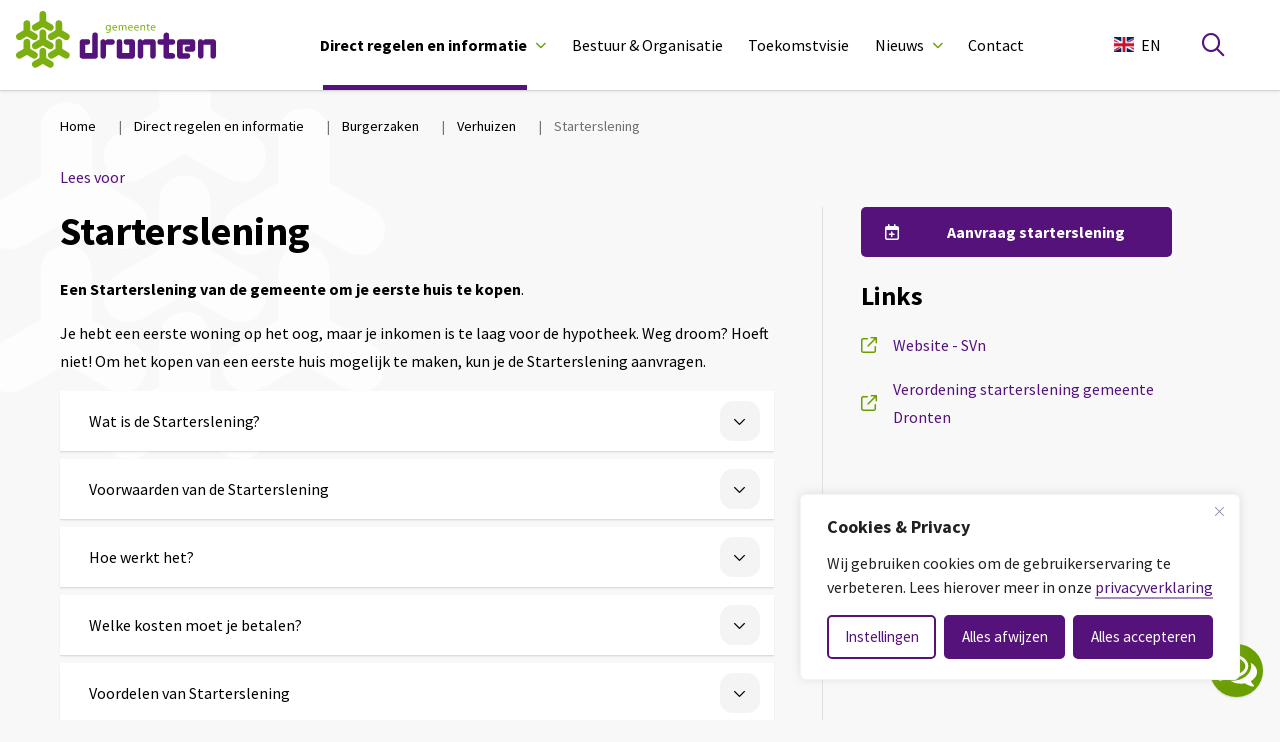

--- FILE ---
content_type: text/html; charset=UTF-8
request_url: https://www.dronten.nl/direct-regelen/burgerzaken/verhuizen/starterslening
body_size: 23608
content:
<!DOCTYPE html>
<html lang="nl-NL">

<head>
    <meta charset="utf-8">
    <meta name="viewport" content="width=device-width, initial-scale=1, shrink-to-fit=no">
    <link rel="manifest" href="https://www.dronten.nl/manifest.webmanifest">
    <meta name="theme-color" content="#55127b" />
    <link rel="profile" href="http://gmpg.org/xfn/11"> <title>Starterslening - Gemeente Dronten</title>
	<style>img:is([sizes="auto" i], [sizes^="auto," i]) { contain-intrinsic-size: 3000px 1500px }</style>
	<link rel="alternate" type="application/rss+xml" title="Gemeente Dronten &raquo; Feed" href="https://www.dronten.nl/feed/">
<meta name="robots" content="index, follow, max-snippet:-1, max-image-preview:large, max-video-preview:-1">
<link rel="canonical" href="https://www.dronten.nl/direct-regelen/burgerzaken/verhuizen/starterslening/">
<meta property="og:url" content="https://www.dronten.nl/direct-regelen/burgerzaken/verhuizen/starterslening/">
<meta property="og:site_name" content="Gemeente Dronten">
<meta property="og:locale" content="nl_NL">
<meta property="fb:pages" content="">
<meta property="fb:admins" content="">
<meta property="fb:app_id" content="">
<meta name="twitter:card" content="summary">
<meta name="twitter:site" content="">
<meta name="twitter:creator" content="">
<link rel='dns-prefetch' href='//websurveys2.govmetric.com' />
<link rel='dns-prefetch' href='//hitcounter.govmetric.com' />
<link rel='dns-prefetch' href='//siteimproveanalytics.com' />
<link rel='stylesheet' id='wp-block-library-css' href='https://www.dronten.nl/wp-includes/css/dist/block-library/style.min.css' type='text/css' media='all' />
<style id='wpseopress-local-business-style-inline-css' type='text/css'>
span.wp-block-wpseopress-local-business-field{margin-right:8px}

</style>
<style id='wpseopress-table-of-contents-style-inline-css' type='text/css'>
.wp-block-wpseopress-table-of-contents li.active>a{font-weight:bold}

</style>
<link rel='stylesheet' id='yard-blocks-core-css-css' href='https://www.dronten.nl/wp-content/plugins/yard-blocks/build/yard-blocks-core.css' type='text/css' media='all' />
<style id='global-styles-inline-css' type='text/css'>
:root{--wp--preset--aspect-ratio--square: 1;--wp--preset--aspect-ratio--4-3: 4/3;--wp--preset--aspect-ratio--3-4: 3/4;--wp--preset--aspect-ratio--3-2: 3/2;--wp--preset--aspect-ratio--2-3: 2/3;--wp--preset--aspect-ratio--16-9: 16/9;--wp--preset--aspect-ratio--9-16: 9/16;--wp--preset--color--black: #000;--wp--preset--color--cyan-bluish-gray: #abb8c3;--wp--preset--color--white: #fff;--wp--preset--color--pale-pink: #f78da7;--wp--preset--color--vivid-red: #cf2e2e;--wp--preset--color--luminous-vivid-orange: #ff6900;--wp--preset--color--luminous-vivid-amber: #fcb900;--wp--preset--color--light-green-cyan: #7bdcb5;--wp--preset--color--vivid-green-cyan: #00d084;--wp--preset--color--pale-cyan-blue: #8ed1fc;--wp--preset--color--vivid-cyan-blue: #0693e3;--wp--preset--color--vivid-purple: #9b51e0;--wp--preset--color--primary: #512178;--wp--preset--color--secondary: #74af26;--wp--preset--gradient--vivid-cyan-blue-to-vivid-purple: linear-gradient(135deg,rgba(6,147,227,1) 0%,rgb(155,81,224) 100%);--wp--preset--gradient--light-green-cyan-to-vivid-green-cyan: linear-gradient(135deg,rgb(122,220,180) 0%,rgb(0,208,130) 100%);--wp--preset--gradient--luminous-vivid-amber-to-luminous-vivid-orange: linear-gradient(135deg,rgba(252,185,0,1) 0%,rgba(255,105,0,1) 100%);--wp--preset--gradient--luminous-vivid-orange-to-vivid-red: linear-gradient(135deg,rgba(255,105,0,1) 0%,rgb(207,46,46) 100%);--wp--preset--gradient--very-light-gray-to-cyan-bluish-gray: linear-gradient(135deg,rgb(238,238,238) 0%,rgb(169,184,195) 100%);--wp--preset--gradient--cool-to-warm-spectrum: linear-gradient(135deg,rgb(74,234,220) 0%,rgb(151,120,209) 20%,rgb(207,42,186) 40%,rgb(238,44,130) 60%,rgb(251,105,98) 80%,rgb(254,248,76) 100%);--wp--preset--gradient--blush-light-purple: linear-gradient(135deg,rgb(255,206,236) 0%,rgb(152,150,240) 100%);--wp--preset--gradient--blush-bordeaux: linear-gradient(135deg,rgb(254,205,165) 0%,rgb(254,45,45) 50%,rgb(107,0,62) 100%);--wp--preset--gradient--luminous-dusk: linear-gradient(135deg,rgb(255,203,112) 0%,rgb(199,81,192) 50%,rgb(65,88,208) 100%);--wp--preset--gradient--pale-ocean: linear-gradient(135deg,rgb(255,245,203) 0%,rgb(182,227,212) 50%,rgb(51,167,181) 100%);--wp--preset--gradient--electric-grass: linear-gradient(135deg,rgb(202,248,128) 0%,rgb(113,206,126) 100%);--wp--preset--gradient--midnight: linear-gradient(135deg,rgb(2,3,129) 0%,rgb(40,116,252) 100%);--wp--preset--font-size--small: 13px;--wp--preset--font-size--medium: 20px;--wp--preset--font-size--large: 36px;--wp--preset--font-size--x-large: 42px;--wp--preset--spacing--20: 0.44rem;--wp--preset--spacing--30: 0.67rem;--wp--preset--spacing--40: 1rem;--wp--preset--spacing--50: 1.5rem;--wp--preset--spacing--60: 2.25rem;--wp--preset--spacing--70: 3.38rem;--wp--preset--spacing--80: 5.06rem;--wp--preset--shadow--natural: 6px 6px 9px rgba(0, 0, 0, 0.2);--wp--preset--shadow--deep: 12px 12px 50px rgba(0, 0, 0, 0.4);--wp--preset--shadow--sharp: 6px 6px 0px rgba(0, 0, 0, 0.2);--wp--preset--shadow--outlined: 6px 6px 0px -3px rgba(255, 255, 255, 1), 6px 6px rgba(0, 0, 0, 1);--wp--preset--shadow--crisp: 6px 6px 0px rgba(0, 0, 0, 1);}:where(body) { margin: 0; }.wp-site-blocks > .alignleft { float: left; margin-right: 2em; }.wp-site-blocks > .alignright { float: right; margin-left: 2em; }.wp-site-blocks > .aligncenter { justify-content: center; margin-left: auto; margin-right: auto; }:where(.is-layout-flex){gap: 0.5em;}:where(.is-layout-grid){gap: 0.5em;}.is-layout-flow > .alignleft{float: left;margin-inline-start: 0;margin-inline-end: 2em;}.is-layout-flow > .alignright{float: right;margin-inline-start: 2em;margin-inline-end: 0;}.is-layout-flow > .aligncenter{margin-left: auto !important;margin-right: auto !important;}.is-layout-constrained > .alignleft{float: left;margin-inline-start: 0;margin-inline-end: 2em;}.is-layout-constrained > .alignright{float: right;margin-inline-start: 2em;margin-inline-end: 0;}.is-layout-constrained > .aligncenter{margin-left: auto !important;margin-right: auto !important;}.is-layout-constrained > :where(:not(.alignleft):not(.alignright):not(.alignfull)){margin-left: auto !important;margin-right: auto !important;}body .is-layout-flex{display: flex;}.is-layout-flex{flex-wrap: wrap;align-items: center;}.is-layout-flex > :is(*, div){margin: 0;}body .is-layout-grid{display: grid;}.is-layout-grid > :is(*, div){margin: 0;}body{padding-top: 0px;padding-right: 0px;padding-bottom: 0px;padding-left: 0px;}a:where(:not(.wp-element-button)){text-decoration: underline;}.has-black-color{color: var(--wp--preset--color--black) !important;}.has-cyan-bluish-gray-color{color: var(--wp--preset--color--cyan-bluish-gray) !important;}.has-white-color{color: var(--wp--preset--color--white) !important;}.has-pale-pink-color{color: var(--wp--preset--color--pale-pink) !important;}.has-vivid-red-color{color: var(--wp--preset--color--vivid-red) !important;}.has-luminous-vivid-orange-color{color: var(--wp--preset--color--luminous-vivid-orange) !important;}.has-luminous-vivid-amber-color{color: var(--wp--preset--color--luminous-vivid-amber) !important;}.has-light-green-cyan-color{color: var(--wp--preset--color--light-green-cyan) !important;}.has-vivid-green-cyan-color{color: var(--wp--preset--color--vivid-green-cyan) !important;}.has-pale-cyan-blue-color{color: var(--wp--preset--color--pale-cyan-blue) !important;}.has-vivid-cyan-blue-color{color: var(--wp--preset--color--vivid-cyan-blue) !important;}.has-vivid-purple-color{color: var(--wp--preset--color--vivid-purple) !important;}.has-primary-color{color: var(--wp--preset--color--primary) !important;}.has-secondary-color{color: var(--wp--preset--color--secondary) !important;}.has-black-background-color{background-color: var(--wp--preset--color--black) !important;}.has-cyan-bluish-gray-background-color{background-color: var(--wp--preset--color--cyan-bluish-gray) !important;}.has-white-background-color{background-color: var(--wp--preset--color--white) !important;}.has-pale-pink-background-color{background-color: var(--wp--preset--color--pale-pink) !important;}.has-vivid-red-background-color{background-color: var(--wp--preset--color--vivid-red) !important;}.has-luminous-vivid-orange-background-color{background-color: var(--wp--preset--color--luminous-vivid-orange) !important;}.has-luminous-vivid-amber-background-color{background-color: var(--wp--preset--color--luminous-vivid-amber) !important;}.has-light-green-cyan-background-color{background-color: var(--wp--preset--color--light-green-cyan) !important;}.has-vivid-green-cyan-background-color{background-color: var(--wp--preset--color--vivid-green-cyan) !important;}.has-pale-cyan-blue-background-color{background-color: var(--wp--preset--color--pale-cyan-blue) !important;}.has-vivid-cyan-blue-background-color{background-color: var(--wp--preset--color--vivid-cyan-blue) !important;}.has-vivid-purple-background-color{background-color: var(--wp--preset--color--vivid-purple) !important;}.has-primary-background-color{background-color: var(--wp--preset--color--primary) !important;}.has-secondary-background-color{background-color: var(--wp--preset--color--secondary) !important;}.has-black-border-color{border-color: var(--wp--preset--color--black) !important;}.has-cyan-bluish-gray-border-color{border-color: var(--wp--preset--color--cyan-bluish-gray) !important;}.has-white-border-color{border-color: var(--wp--preset--color--white) !important;}.has-pale-pink-border-color{border-color: var(--wp--preset--color--pale-pink) !important;}.has-vivid-red-border-color{border-color: var(--wp--preset--color--vivid-red) !important;}.has-luminous-vivid-orange-border-color{border-color: var(--wp--preset--color--luminous-vivid-orange) !important;}.has-luminous-vivid-amber-border-color{border-color: var(--wp--preset--color--luminous-vivid-amber) !important;}.has-light-green-cyan-border-color{border-color: var(--wp--preset--color--light-green-cyan) !important;}.has-vivid-green-cyan-border-color{border-color: var(--wp--preset--color--vivid-green-cyan) !important;}.has-pale-cyan-blue-border-color{border-color: var(--wp--preset--color--pale-cyan-blue) !important;}.has-vivid-cyan-blue-border-color{border-color: var(--wp--preset--color--vivid-cyan-blue) !important;}.has-vivid-purple-border-color{border-color: var(--wp--preset--color--vivid-purple) !important;}.has-primary-border-color{border-color: var(--wp--preset--color--primary) !important;}.has-secondary-border-color{border-color: var(--wp--preset--color--secondary) !important;}.has-vivid-cyan-blue-to-vivid-purple-gradient-background{background: var(--wp--preset--gradient--vivid-cyan-blue-to-vivid-purple) !important;}.has-light-green-cyan-to-vivid-green-cyan-gradient-background{background: var(--wp--preset--gradient--light-green-cyan-to-vivid-green-cyan) !important;}.has-luminous-vivid-amber-to-luminous-vivid-orange-gradient-background{background: var(--wp--preset--gradient--luminous-vivid-amber-to-luminous-vivid-orange) !important;}.has-luminous-vivid-orange-to-vivid-red-gradient-background{background: var(--wp--preset--gradient--luminous-vivid-orange-to-vivid-red) !important;}.has-very-light-gray-to-cyan-bluish-gray-gradient-background{background: var(--wp--preset--gradient--very-light-gray-to-cyan-bluish-gray) !important;}.has-cool-to-warm-spectrum-gradient-background{background: var(--wp--preset--gradient--cool-to-warm-spectrum) !important;}.has-blush-light-purple-gradient-background{background: var(--wp--preset--gradient--blush-light-purple) !important;}.has-blush-bordeaux-gradient-background{background: var(--wp--preset--gradient--blush-bordeaux) !important;}.has-luminous-dusk-gradient-background{background: var(--wp--preset--gradient--luminous-dusk) !important;}.has-pale-ocean-gradient-background{background: var(--wp--preset--gradient--pale-ocean) !important;}.has-electric-grass-gradient-background{background: var(--wp--preset--gradient--electric-grass) !important;}.has-midnight-gradient-background{background: var(--wp--preset--gradient--midnight) !important;}.has-small-font-size{font-size: var(--wp--preset--font-size--small) !important;}.has-medium-font-size{font-size: var(--wp--preset--font-size--medium) !important;}.has-large-font-size{font-size: var(--wp--preset--font-size--large) !important;}.has-x-large-font-size{font-size: var(--wp--preset--font-size--x-large) !important;}
:where(.wp-block-post-template.is-layout-flex){gap: 1.25em;}:where(.wp-block-post-template.is-layout-grid){gap: 1.25em;}
:where(.wp-block-columns.is-layout-flex){gap: 2em;}:where(.wp-block-columns.is-layout-grid){gap: 2em;}
:root :where(.wp-block-pullquote){font-size: 1.5em;line-height: 1.6;}
</style>
<link rel='stylesheet' id='wpa-style-css' href='https://www.dronten.nl/wp-content/plugins/wp-accessibility/css/wpa-style.css?ver=2.2.1' type='text/css' media='all' />
<style id='wpa-style-inline-css' type='text/css'>
:root { --admin-bar-top : 7px; }
</style>
<link rel='stylesheet' id='parley-chat-style-css' href='https://www.dronten.nl/wp-content/themes/theme-fusion/assets/css/parley-chat.css' type='text/css' media='all' />
<link rel='stylesheet' id='govmetrics-rh-css' href='https://websurveys2.govmetric.com/css/client/kf_sidebar_rh.css' type='text/css' media='all' />
<style id='block-visibility-screen-size-styles-inline-css' type='text/css'>
/* Large screens (desktops, 992px and up) */
@media ( min-width: 992px ) {
	.block-visibility-hide-large-screen {
		display: none !important;
	}
}

/* Medium screens (tablets, between 768px and 992px) */
@media ( min-width: 768px ) and ( max-width: 991.98px ) {
	.block-visibility-hide-medium-screen {
		display: none !important;
	}
}

/* Small screens (mobile devices, less than 768px) */
@media ( max-width: 767.98px ) {
	.block-visibility-hide-small-screen {
		display: none !important;
	}
}
</style>
<script type="text/javascript" id="cookie-law-info-js-extra">
/* <![CDATA[ */
var _ckyConfig = {"_ipData":[],"_assetsURL":"https:\/\/www.dronten.nl\/wp-content\/plugins\/cookie-law-info\/lite\/frontend\/images\/","_publicURL":"https:\/\/www.dronten.nl","_expiry":"365","_categories":[{"name":"Noodzakelijk","slug":"necessary","isNecessary":true,"ccpaDoNotSell":true,"cookies":[{"cookieID":"cookieyes-consent","domain":"dronten.nl","provider":"cookieyes.com"},{"cookieID":"nmstat","domain":"dronten.nl","provider":"siteimprove"}],"active":true,"defaultConsent":{"gdpr":true,"ccpa":true}},{"name":"Functioneel","slug":"functional","isNecessary":false,"ccpaDoNotSell":true,"cookies":[],"active":true,"defaultConsent":{"gdpr":false,"ccpa":false}},{"name":"Analytics","slug":"analytics","isNecessary":false,"ccpaDoNotSell":true,"cookies":[{"cookieID":"yt-remote-connected-devices","domain":"youtube-nocookie.com","provider":"youtube.com|youtube-nocookie.com"},{"cookieID":"ytidb::LAST_RESULT_ENTRY_KEY","domain":"youtube.com","provider":"youtube.com|youtube-nocookie.com"},{"cookieID":"yt-remote-device-id","domain":"youtube-nocookie.com","provider":"youtube.com|youtube-nocookie.com"},{"cookieID":"yt-remote-session-name","domain":"youtube.com","provider":"youtube.com|youtube-nocookie.com"},{"cookieID":"yt-remote-fast-check-period","domain":"youtube.com","provider":"youtube.com|youtube-nocookie.com"},{"cookieID":"yt-remote-session-app","domain":"youtube.com","provider":"youtube.com|youtube-nocookie.com"},{"cookieID":"yt-remote-cast-installed","domain":"youtube.com","provider":"youtube.com|youtube-nocookie.com"},{"cookieID":"yt-remote-cast-available","domain":"youtube.com","provider":"youtube.com|youtube-nocookie.com"},{"cookieID":"yt.innertube::nextId","domain":"youtube.com","provider":"youtube.com|youtube-nocookie.com"},{"cookieID":"yt.innertube::requests","domain":"youtube.com","provider":"youtube.com|youtube-nocookie.com"},{"cookieID":"CONSENT","domain":".google.com","provider":"youtube.com|youtube-nocookie.com"},{"cookieID":"yt-player-headers-readable","domain":"youtube.com","provider":"youtube.com|youtube-nocookie.com"},{"cookieID":"YSC","domain":".youtube.com","provider":"youtube.com|youtube-nocookie.com"},{"cookieID":"VISITOR_INFO1_LIVE","domain":".youtube.com","provider":"youtube.com|youtube-nocookie.com"},{"cookieID":"yt-player-bandwidth","domain":"youtube.com","provider":"youtube.com|youtube-nocookie.com"}],"active":true,"defaultConsent":{"gdpr":false,"ccpa":false}},{"name":"Prestatie","slug":"performance","isNecessary":false,"ccpaDoNotSell":true,"cookies":[],"active":true,"defaultConsent":{"gdpr":false,"ccpa":false}},{"name":"Marketing","slug":"advertisement","isNecessary":false,"ccpaDoNotSell":true,"cookies":[],"active":true,"defaultConsent":{"gdpr":false,"ccpa":false}}],"_activeLaw":"gdpr","_rootDomain":"","_block":"1","_showBanner":"1","_bannerConfig":{"settings":{"type":"box","preferenceCenterType":"popup","position":"bottom-right","applicableLaw":"gdpr"},"behaviours":{"reloadBannerOnAccept":false,"loadAnalyticsByDefault":false,"animations":{"onLoad":"animate","onHide":"sticky"}},"config":{"revisitConsent":{"status":false,"tag":"revisit-consent","position":"bottom-right","meta":{"url":"#"},"styles":{"background-color":"#0056A7"},"elements":{"title":{"type":"text","tag":"revisit-consent-title","status":true,"styles":{"color":"#0056a7"}}}},"preferenceCenter":{"toggle":{"status":true,"tag":"detail-category-toggle","type":"toggle","states":{"active":{"styles":{"background-color":"#1863DC"}},"inactive":{"styles":{"background-color":"#D0D5D2"}}}}},"categoryPreview":{"status":false,"toggle":{"status":true,"tag":"detail-category-preview-toggle","type":"toggle","states":{"active":{"styles":{"background-color":"#1863DC"}},"inactive":{"styles":{"background-color":"#D0D5D2"}}}}},"videoPlaceholder":{"status":true,"styles":{"background-color":"#000000","border-color":"#000000","color":"#ffffff"}},"readMore":{"status":false,"tag":"readmore-button","type":"link","meta":{"noFollow":true,"newTab":true},"styles":{"color":"#1863DC","background-color":"transparent","border-color":"transparent"}},"auditTable":{"status":true},"optOption":{"status":true,"toggle":{"status":true,"tag":"optout-option-toggle","type":"toggle","states":{"active":{"styles":{"background-color":"#1863dc"}},"inactive":{"styles":{"background-color":"#FFFFFF"}}}}}}},"_version":"3.3.4","_logConsent":"1","_tags":[{"tag":"accept-button","styles":{"color":"#FFFFFF","background-color":"#1863DC","border-color":"#1863DC"}},{"tag":"reject-button","styles":{"color":"#1863DC","background-color":"transparent","border-color":"#1863DC"}},{"tag":"settings-button","styles":{"color":"#1863DC","background-color":"transparent","border-color":"#1863DC"}},{"tag":"readmore-button","styles":{"color":"#1863DC","background-color":"transparent","border-color":"transparent"}},{"tag":"donotsell-button","styles":{"color":"#1863DC","background-color":"transparent","border-color":"transparent"}},{"tag":"accept-button","styles":{"color":"#FFFFFF","background-color":"#1863DC","border-color":"#1863DC"}},{"tag":"revisit-consent","styles":{"background-color":"#0056A7"}}],"_shortCodes":[{"key":"cky_readmore","content":"<a href=\"https:\/\/www.dronten.nl\/direct-regelen\/burgerzaken\/privacy-en-persoonsgegevens\/privacyverklaring\" class=\"cky-policy\" aria-label=\"Lees meer\" target=\"_blank\" rel=\"noopener\" data-cky-tag=\"readmore-button\">Lees meer<\/a>","tag":"readmore-button","status":false,"attributes":{"rel":"nofollow","target":"_blank"}},{"key":"cky_show_desc","content":"<button class=\"cky-show-desc-btn\" data-cky-tag=\"show-desc-button\" aria-label=\"Lees meer\">Lees meer<\/button>","tag":"show-desc-button","status":true,"attributes":[]},{"key":"cky_hide_desc","content":"<button class=\"cky-show-desc-btn\" data-cky-tag=\"hide-desc-button\" aria-label=\"Bekijk minder\">Bekijk minder<\/button>","tag":"hide-desc-button","status":true,"attributes":[]},{"key":"cky_category_toggle_label","content":"[cky_{{status}}_category_label] [cky_preference_{{category_slug}}_title]","tag":"","status":true,"attributes":[]},{"key":"cky_enable_category_label","content":"Inschakelen","tag":"","status":true,"attributes":[]},{"key":"cky_disable_category_label","content":"Uitzetten","tag":"","status":true,"attributes":[]},{"key":"cky_video_placeholder","content":"<div class=\"video-placeholder-normal\" data-cky-tag=\"video-placeholder\" id=\"[UNIQUEID]\"><p class=\"video-placeholder-text-normal\" data-cky-tag=\"placeholder-title\">Accepteer de cookie toestemming<\/p><\/div>","tag":"","status":true,"attributes":[]},{"key":"cky_enable_optout_label","content":"Inschakelen","tag":"","status":true,"attributes":[]},{"key":"cky_disable_optout_label","content":"Uitzetten","tag":"","status":true,"attributes":[]},{"key":"cky_optout_toggle_label","content":"[cky_{{status}}_optout_label] [cky_optout_option_title]","tag":"","status":true,"attributes":[]},{"key":"cky_optout_option_title","content":"Verkoop of deel mijn persoonlijke gegevens niet","tag":"","status":true,"attributes":[]},{"key":"cky_optout_close_label","content":"Dichtbij","tag":"","status":true,"attributes":[]},{"key":"cky_preference_close_label","content":"Dichtbij","tag":"","status":true,"attributes":[]}],"_rtl":"","_language":"nl","_providersToBlock":[{"re":"youtube.com|youtube-nocookie.com","categories":["analytics"]}]};
var _ckyStyles = {"css":".cky-overlay{background: #000000; opacity: 0.4; position: fixed; top: 0; left: 0; width: 100%; height: 100%; z-index: 99999999;}.cky-hide{display: none;}.cky-btn-revisit-wrapper{display: flex; align-items: center; justify-content: center; background: #0056a7; width: 45px; height: 45px; border-radius: 50%; position: fixed; z-index: 999999; cursor: pointer;}.cky-revisit-bottom-left{bottom: 15px; left: 15px;}.cky-revisit-bottom-right{bottom: 15px; right: 15px;}.cky-btn-revisit-wrapper .cky-btn-revisit{display: flex; align-items: center; justify-content: center; background: none; border: none; cursor: pointer; position: relative; margin: 0; padding: 0;}.cky-btn-revisit-wrapper .cky-btn-revisit img{max-width: fit-content; margin: 0; height: 30px; width: 30px;}.cky-revisit-bottom-left:hover::before{content: attr(data-tooltip); position: absolute; background: #4e4b66; color: #ffffff; left: calc(100% + 7px); font-size: 12px; line-height: 16px; width: max-content; padding: 4px 8px; border-radius: 4px;}.cky-revisit-bottom-left:hover::after{position: absolute; content: \"\"; border: 5px solid transparent; left: calc(100% + 2px); border-left-width: 0; border-right-color: #4e4b66;}.cky-revisit-bottom-right:hover::before{content: attr(data-tooltip); position: absolute; background: #4e4b66; color: #ffffff; right: calc(100% + 7px); font-size: 12px; line-height: 16px; width: max-content; padding: 4px 8px; border-radius: 4px;}.cky-revisit-bottom-right:hover::after{position: absolute; content: \"\"; border: 5px solid transparent; right: calc(100% + 2px); border-right-width: 0; border-left-color: #4e4b66;}.cky-revisit-hide{display: none;}.cky-consent-container{position: fixed; width: 440px; box-sizing: border-box; z-index: 9999999; border-radius: 6px;}.cky-consent-container .cky-consent-bar{background: #ffffff; border: 1px solid; padding: 20px 26px; box-shadow: 0 -1px 10px 0 #acabab4d; border-radius: 6px;}.cky-box-bottom-left{bottom: 40px; left: 40px;}.cky-box-bottom-right{bottom: 40px; right: 40px;}.cky-box-top-left{top: 40px; left: 40px;}.cky-box-top-right{top: 40px; right: 40px;}.cky-custom-brand-logo-wrapper .cky-custom-brand-logo{width: 100px; height: auto; margin: 0 0 12px 0;}.cky-notice .cky-title{color: #212121; font-weight: 700; font-size: 18px; line-height: 24px; margin: 0 0 12px 0;}.cky-notice-des *,.cky-preference-content-wrapper *,.cky-accordion-header-des *,.cky-gpc-wrapper .cky-gpc-desc *{font-size: 14px;}.cky-notice-des{color: #212121; font-size: 14px; line-height: 24px; font-weight: 400;}.cky-notice-des img{height: 25px; width: 25px;}.cky-consent-bar .cky-notice-des p,.cky-gpc-wrapper .cky-gpc-desc p,.cky-preference-body-wrapper .cky-preference-content-wrapper p,.cky-accordion-header-wrapper .cky-accordion-header-des p,.cky-cookie-des-table li div:last-child p{color: inherit; margin-top: 0; overflow-wrap: break-word;}.cky-notice-des P:last-child,.cky-preference-content-wrapper p:last-child,.cky-cookie-des-table li div:last-child p:last-child,.cky-gpc-wrapper .cky-gpc-desc p:last-child{margin-bottom: 0;}.cky-notice-des a.cky-policy,.cky-notice-des button.cky-policy{font-size: 14px; color: #1863dc; white-space: nowrap; cursor: pointer; background: transparent; border: 1px solid; text-decoration: underline;}.cky-notice-des button.cky-policy{padding: 0;}.cky-notice-des a.cky-policy:focus-visible,.cky-notice-des button.cky-policy:focus-visible,.cky-preference-content-wrapper .cky-show-desc-btn:focus-visible,.cky-accordion-header .cky-accordion-btn:focus-visible,.cky-preference-header .cky-btn-close:focus-visible,.cky-switch input[type=\"checkbox\"]:focus-visible,.cky-footer-wrapper a:focus-visible,.cky-btn:focus-visible{outline: 2px solid #1863dc; outline-offset: 2px;}.cky-btn:focus:not(:focus-visible),.cky-accordion-header .cky-accordion-btn:focus:not(:focus-visible),.cky-preference-content-wrapper .cky-show-desc-btn:focus:not(:focus-visible),.cky-btn-revisit-wrapper .cky-btn-revisit:focus:not(:focus-visible),.cky-preference-header .cky-btn-close:focus:not(:focus-visible),.cky-consent-bar .cky-banner-btn-close:focus:not(:focus-visible){outline: 0;}button.cky-show-desc-btn:not(:hover):not(:active){color: #1863dc; background: transparent;}button.cky-accordion-btn:not(:hover):not(:active),button.cky-banner-btn-close:not(:hover):not(:active),button.cky-btn-revisit:not(:hover):not(:active),button.cky-btn-close:not(:hover):not(:active){background: transparent;}.cky-consent-bar button:hover,.cky-modal.cky-modal-open button:hover,.cky-consent-bar button:focus,.cky-modal.cky-modal-open button:focus{text-decoration: none;}.cky-notice-btn-wrapper{display: flex; justify-content: flex-start; align-items: center; flex-wrap: wrap; margin-top: 16px;}.cky-notice-btn-wrapper .cky-btn{text-shadow: none; box-shadow: none;}.cky-btn{flex: auto; max-width: 100%; font-size: 14px; font-family: inherit; line-height: 24px; padding: 8px; font-weight: 500; margin: 0 8px 0 0; border-radius: 2px; cursor: pointer; text-align: center; text-transform: none; min-height: 0;}.cky-btn:hover{opacity: 0.8;}.cky-btn-customize{color: #1863dc; background: transparent; border: 2px solid #1863dc;}.cky-btn-reject{color: #1863dc; background: transparent; border: 2px solid #1863dc;}.cky-btn-accept{background: #1863dc; color: #ffffff; border: 2px solid #1863dc;}.cky-btn:last-child{margin-right: 0;}@media (max-width: 576px){.cky-box-bottom-left{bottom: 0; left: 0;}.cky-box-bottom-right{bottom: 0; right: 0;}.cky-box-top-left{top: 0; left: 0;}.cky-box-top-right{top: 0; right: 0;}}@media (max-height: 480px){.cky-consent-container{max-height: 100vh;overflow-y: scroll}.cky-notice-des{max-height: unset !important;overflow-y: unset !important}.cky-preference-center{height: 100vh;overflow: auto !important}.cky-preference-center .cky-preference-body-wrapper{overflow: unset}}@media (max-width: 440px){.cky-box-bottom-left, .cky-box-bottom-right, .cky-box-top-left, .cky-box-top-right{width: 100%; max-width: 100%;}.cky-consent-container .cky-consent-bar{padding: 20px 0;}.cky-custom-brand-logo-wrapper, .cky-notice .cky-title, .cky-notice-des, .cky-notice-btn-wrapper{padding: 0 24px;}.cky-notice-des{max-height: 40vh; overflow-y: scroll;}.cky-notice-btn-wrapper{flex-direction: column; margin-top: 0;}.cky-btn{width: 100%; margin: 10px 0 0 0;}.cky-notice-btn-wrapper .cky-btn-customize{order: 2;}.cky-notice-btn-wrapper .cky-btn-reject{order: 3;}.cky-notice-btn-wrapper .cky-btn-accept{order: 1; margin-top: 16px;}}@media (max-width: 352px){.cky-notice .cky-title{font-size: 16px;}.cky-notice-des *{font-size: 12px;}.cky-notice-des, .cky-btn{font-size: 12px;}}.cky-modal.cky-modal-open{display: flex; visibility: visible; -webkit-transform: translate(-50%, -50%); -moz-transform: translate(-50%, -50%); -ms-transform: translate(-50%, -50%); -o-transform: translate(-50%, -50%); transform: translate(-50%, -50%); top: 50%; left: 50%; transition: all 1s ease;}.cky-modal{box-shadow: 0 32px 68px rgba(0, 0, 0, 0.3); margin: 0 auto; position: fixed; max-width: 100%; background: #ffffff; top: 50%; box-sizing: border-box; border-radius: 6px; z-index: 999999999; color: #212121; -webkit-transform: translate(-50%, 100%); -moz-transform: translate(-50%, 100%); -ms-transform: translate(-50%, 100%); -o-transform: translate(-50%, 100%); transform: translate(-50%, 100%); visibility: hidden; transition: all 0s ease;}.cky-preference-center{max-height: 79vh; overflow: hidden; width: 845px; overflow: hidden; flex: 1 1 0; display: flex; flex-direction: column; border-radius: 6px;}.cky-preference-header{display: flex; align-items: center; justify-content: space-between; padding: 22px 24px; border-bottom: 1px solid;}.cky-preference-header .cky-preference-title{font-size: 18px; font-weight: 700; line-height: 24px;}.cky-preference-header .cky-btn-close{margin: 0; cursor: pointer; vertical-align: middle; padding: 0; background: none; border: none; width: 24px; height: 24px; min-height: 0; line-height: 0; text-shadow: none; box-shadow: none;}.cky-preference-header .cky-btn-close img{margin: 0; height: 10px; width: 10px;}.cky-preference-body-wrapper{padding: 0 24px; flex: 1; overflow: auto; box-sizing: border-box;}.cky-preference-content-wrapper,.cky-gpc-wrapper .cky-gpc-desc{font-size: 14px; line-height: 24px; font-weight: 400; padding: 12px 0;}.cky-preference-content-wrapper{border-bottom: 1px solid;}.cky-preference-content-wrapper img{height: 25px; width: 25px;}.cky-preference-content-wrapper .cky-show-desc-btn{font-size: 14px; font-family: inherit; color: #1863dc; text-decoration: none; line-height: 24px; padding: 0; margin: 0; white-space: nowrap; cursor: pointer; background: transparent; border-color: transparent; text-transform: none; min-height: 0; text-shadow: none; box-shadow: none;}.cky-accordion-wrapper{margin-bottom: 10px;}.cky-accordion{border-bottom: 1px solid;}.cky-accordion:last-child{border-bottom: none;}.cky-accordion .cky-accordion-item{display: flex; margin-top: 10px;}.cky-accordion .cky-accordion-body{display: none;}.cky-accordion.cky-accordion-active .cky-accordion-body{display: block; padding: 0 22px; margin-bottom: 16px;}.cky-accordion-header-wrapper{cursor: pointer; width: 100%;}.cky-accordion-item .cky-accordion-header{display: flex; justify-content: space-between; align-items: center;}.cky-accordion-header .cky-accordion-btn{font-size: 16px; font-family: inherit; color: #212121; line-height: 24px; background: none; border: none; font-weight: 700; padding: 0; margin: 0; cursor: pointer; text-transform: none; min-height: 0; text-shadow: none; box-shadow: none;}.cky-accordion-header .cky-always-active{color: #008000; font-weight: 600; line-height: 24px; font-size: 14px;}.cky-accordion-header-des{font-size: 14px; line-height: 24px; margin: 10px 0 16px 0;}.cky-accordion-chevron{margin-right: 22px; position: relative; cursor: pointer;}.cky-accordion-chevron-hide{display: none;}.cky-accordion .cky-accordion-chevron i::before{content: \"\"; position: absolute; border-right: 1.4px solid; border-bottom: 1.4px solid; border-color: inherit; height: 6px; width: 6px; -webkit-transform: rotate(-45deg); -moz-transform: rotate(-45deg); -ms-transform: rotate(-45deg); -o-transform: rotate(-45deg); transform: rotate(-45deg); transition: all 0.2s ease-in-out; top: 8px;}.cky-accordion.cky-accordion-active .cky-accordion-chevron i::before{-webkit-transform: rotate(45deg); -moz-transform: rotate(45deg); -ms-transform: rotate(45deg); -o-transform: rotate(45deg); transform: rotate(45deg);}.cky-audit-table{background: #f4f4f4; border-radius: 6px;}.cky-audit-table .cky-empty-cookies-text{color: inherit; font-size: 12px; line-height: 24px; margin: 0; padding: 10px;}.cky-audit-table .cky-cookie-des-table{font-size: 12px; line-height: 24px; font-weight: normal; padding: 15px 10px; border-bottom: 1px solid; border-bottom-color: inherit; margin: 0;}.cky-audit-table .cky-cookie-des-table:last-child{border-bottom: none;}.cky-audit-table .cky-cookie-des-table li{list-style-type: none; display: flex; padding: 3px 0;}.cky-audit-table .cky-cookie-des-table li:first-child{padding-top: 0;}.cky-cookie-des-table li div:first-child{width: 100px; font-weight: 600; word-break: break-word; word-wrap: break-word;}.cky-cookie-des-table li div:last-child{flex: 1; word-break: break-word; word-wrap: break-word; margin-left: 8px;}.cky-footer-shadow{display: block; width: 100%; height: 40px; background: linear-gradient(180deg, rgba(255, 255, 255, 0) 0%, #ffffff 100%); position: absolute; bottom: calc(100% - 1px);}.cky-footer-wrapper{position: relative;}.cky-prefrence-btn-wrapper{display: flex; flex-wrap: wrap; align-items: center; justify-content: center; padding: 22px 24px; border-top: 1px solid;}.cky-prefrence-btn-wrapper .cky-btn{flex: auto; max-width: 100%; text-shadow: none; box-shadow: none;}.cky-btn-preferences{color: #1863dc; background: transparent; border: 2px solid #1863dc;}.cky-preference-header,.cky-preference-body-wrapper,.cky-preference-content-wrapper,.cky-accordion-wrapper,.cky-accordion,.cky-accordion-wrapper,.cky-footer-wrapper,.cky-prefrence-btn-wrapper{border-color: inherit;}@media (max-width: 845px){.cky-modal{max-width: calc(100% - 16px);}}@media (max-width: 576px){.cky-modal{max-width: 100%;}.cky-preference-center{max-height: 100vh;}.cky-prefrence-btn-wrapper{flex-direction: column;}.cky-accordion.cky-accordion-active .cky-accordion-body{padding-right: 0;}.cky-prefrence-btn-wrapper .cky-btn{width: 100%; margin: 10px 0 0 0;}.cky-prefrence-btn-wrapper .cky-btn-reject{order: 3;}.cky-prefrence-btn-wrapper .cky-btn-accept{order: 1; margin-top: 0;}.cky-prefrence-btn-wrapper .cky-btn-preferences{order: 2;}}@media (max-width: 425px){.cky-accordion-chevron{margin-right: 15px;}.cky-notice-btn-wrapper{margin-top: 0;}.cky-accordion.cky-accordion-active .cky-accordion-body{padding: 0 15px;}}@media (max-width: 352px){.cky-preference-header .cky-preference-title{font-size: 16px;}.cky-preference-header{padding: 16px 24px;}.cky-preference-content-wrapper *, .cky-accordion-header-des *{font-size: 12px;}.cky-preference-content-wrapper, .cky-preference-content-wrapper .cky-show-more, .cky-accordion-header .cky-always-active, .cky-accordion-header-des, .cky-preference-content-wrapper .cky-show-desc-btn, .cky-notice-des a.cky-policy{font-size: 12px;}.cky-accordion-header .cky-accordion-btn{font-size: 14px;}}.cky-switch{display: flex;}.cky-switch input[type=\"checkbox\"]{position: relative; width: 44px; height: 24px; margin: 0; background: #d0d5d2; -webkit-appearance: none; border-radius: 50px; cursor: pointer; outline: 0; border: none; top: 0;}.cky-switch input[type=\"checkbox\"]:checked{background: #1863dc;}.cky-switch input[type=\"checkbox\"]:before{position: absolute; content: \"\"; height: 20px; width: 20px; left: 2px; bottom: 2px; border-radius: 50%; background-color: white; -webkit-transition: 0.4s; transition: 0.4s; margin: 0;}.cky-switch input[type=\"checkbox\"]:after{display: none;}.cky-switch input[type=\"checkbox\"]:checked:before{-webkit-transform: translateX(20px); -ms-transform: translateX(20px); transform: translateX(20px);}@media (max-width: 425px){.cky-switch input[type=\"checkbox\"]{width: 38px; height: 21px;}.cky-switch input[type=\"checkbox\"]:before{height: 17px; width: 17px;}.cky-switch input[type=\"checkbox\"]:checked:before{-webkit-transform: translateX(17px); -ms-transform: translateX(17px); transform: translateX(17px);}}.cky-consent-bar .cky-banner-btn-close{position: absolute; right: 9px; top: 5px; background: none; border: none; cursor: pointer; padding: 0; margin: 0; min-height: 0; line-height: 0; height: 24px; width: 24px; text-shadow: none; box-shadow: none;}.cky-consent-bar .cky-banner-btn-close img{height: 9px; width: 9px; margin: 0;}.cky-notice-group{font-size: 14px; line-height: 24px; font-weight: 400; color: #212121;}.cky-notice-btn-wrapper .cky-btn-do-not-sell{font-size: 14px; line-height: 24px; padding: 6px 0; margin: 0; font-weight: 500; background: none; border-radius: 2px; border: none; cursor: pointer; text-align: left; color: #1863dc; background: transparent; border-color: transparent; box-shadow: none; text-shadow: none;}.cky-consent-bar .cky-banner-btn-close:focus-visible,.cky-notice-btn-wrapper .cky-btn-do-not-sell:focus-visible,.cky-opt-out-btn-wrapper .cky-btn:focus-visible,.cky-opt-out-checkbox-wrapper input[type=\"checkbox\"].cky-opt-out-checkbox:focus-visible{outline: 2px solid #1863dc; outline-offset: 2px;}@media (max-width: 440px){.cky-consent-container{width: 100%;}}@media (max-width: 352px){.cky-notice-des a.cky-policy, .cky-notice-btn-wrapper .cky-btn-do-not-sell{font-size: 12px;}}.cky-opt-out-wrapper{padding: 12px 0;}.cky-opt-out-wrapper .cky-opt-out-checkbox-wrapper{display: flex; align-items: center;}.cky-opt-out-checkbox-wrapper .cky-opt-out-checkbox-label{font-size: 16px; font-weight: 700; line-height: 24px; margin: 0 0 0 12px; cursor: pointer;}.cky-opt-out-checkbox-wrapper input[type=\"checkbox\"].cky-opt-out-checkbox{background-color: #ffffff; border: 1px solid black; width: 20px; height: 18.5px; margin: 0; -webkit-appearance: none; position: relative; display: flex; align-items: center; justify-content: center; border-radius: 2px; cursor: pointer;}.cky-opt-out-checkbox-wrapper input[type=\"checkbox\"].cky-opt-out-checkbox:checked{background-color: #1863dc; border: none;}.cky-opt-out-checkbox-wrapper input[type=\"checkbox\"].cky-opt-out-checkbox:checked::after{left: 6px; bottom: 4px; width: 7px; height: 13px; border: solid #ffffff; border-width: 0 3px 3px 0; border-radius: 2px; -webkit-transform: rotate(45deg); -ms-transform: rotate(45deg); transform: rotate(45deg); content: \"\"; position: absolute; box-sizing: border-box;}.cky-opt-out-checkbox-wrapper.cky-disabled .cky-opt-out-checkbox-label,.cky-opt-out-checkbox-wrapper.cky-disabled input[type=\"checkbox\"].cky-opt-out-checkbox{cursor: no-drop;}.cky-gpc-wrapper{margin: 0 0 0 32px;}.cky-footer-wrapper .cky-opt-out-btn-wrapper{display: flex; flex-wrap: wrap; align-items: center; justify-content: center; padding: 22px 24px;}.cky-opt-out-btn-wrapper .cky-btn{flex: auto; max-width: 100%; text-shadow: none; box-shadow: none;}.cky-opt-out-btn-wrapper .cky-btn-cancel{border: 1px solid #dedfe0; background: transparent; color: #858585;}.cky-opt-out-btn-wrapper .cky-btn-confirm{background: #1863dc; color: #ffffff; border: 1px solid #1863dc;}@media (max-width: 352px){.cky-opt-out-checkbox-wrapper .cky-opt-out-checkbox-label{font-size: 14px;}.cky-gpc-wrapper .cky-gpc-desc, .cky-gpc-wrapper .cky-gpc-desc *{font-size: 12px;}.cky-opt-out-checkbox-wrapper input[type=\"checkbox\"].cky-opt-out-checkbox{width: 16px; height: 16px;}.cky-opt-out-checkbox-wrapper input[type=\"checkbox\"].cky-opt-out-checkbox:checked::after{left: 5px; bottom: 4px; width: 3px; height: 9px;}.cky-gpc-wrapper{margin: 0 0 0 28px;}}.video-placeholder-youtube{background-size: 100% 100%; background-position: center; background-repeat: no-repeat; background-color: #b2b0b059; position: relative; display: flex; align-items: center; justify-content: center; max-width: 100%;}.video-placeholder-text-youtube{text-align: center; align-items: center; padding: 10px 16px; background-color: #000000cc; color: #ffffff; border: 1px solid; border-radius: 2px; cursor: pointer;}.video-placeholder-normal{background-image: url(\"\/wp-content\/plugins\/cookie-law-info\/lite\/frontend\/images\/placeholder.svg\"); background-size: 80px; background-position: center; background-repeat: no-repeat; background-color: #b2b0b059; position: relative; display: flex; align-items: flex-end; justify-content: center; max-width: 100%;}.video-placeholder-text-normal{align-items: center; padding: 10px 16px; text-align: center; border: 1px solid; border-radius: 2px; cursor: pointer;}.cky-rtl{direction: rtl; text-align: right;}.cky-rtl .cky-banner-btn-close{left: 9px; right: auto;}.cky-rtl .cky-notice-btn-wrapper .cky-btn:last-child{margin-right: 8px;}.cky-rtl .cky-notice-btn-wrapper .cky-btn:first-child{margin-right: 0;}.cky-rtl .cky-notice-btn-wrapper{margin-left: 0; margin-right: 15px;}.cky-rtl .cky-prefrence-btn-wrapper .cky-btn{margin-right: 8px;}.cky-rtl .cky-prefrence-btn-wrapper .cky-btn:first-child{margin-right: 0;}.cky-rtl .cky-accordion .cky-accordion-chevron i::before{border: none; border-left: 1.4px solid; border-top: 1.4px solid; left: 12px;}.cky-rtl .cky-accordion.cky-accordion-active .cky-accordion-chevron i::before{-webkit-transform: rotate(-135deg); -moz-transform: rotate(-135deg); -ms-transform: rotate(-135deg); -o-transform: rotate(-135deg); transform: rotate(-135deg);}@media (max-width: 768px){.cky-rtl .cky-notice-btn-wrapper{margin-right: 0;}}@media (max-width: 576px){.cky-rtl .cky-notice-btn-wrapper .cky-btn:last-child{margin-right: 0;}.cky-rtl .cky-prefrence-btn-wrapper .cky-btn{margin-right: 0;}.cky-rtl .cky-accordion.cky-accordion-active .cky-accordion-body{padding: 0 22px 0 0;}}@media (max-width: 425px){.cky-rtl .cky-accordion.cky-accordion-active .cky-accordion-body{padding: 0 15px 0 0;}}.cky-rtl .cky-opt-out-btn-wrapper .cky-btn{margin-right: 12px;}.cky-rtl .cky-opt-out-btn-wrapper .cky-btn:first-child{margin-right: 0;}.cky-rtl .cky-opt-out-checkbox-wrapper .cky-opt-out-checkbox-label{margin: 0 12px 0 0;}"};
/* ]]> */
</script>
<script type="text/javascript" src="https://www.dronten.nl/wp-content/plugins/cookie-law-info/lite/frontend/js/script.min.js?ver=3.3.4" id="cookie-law-info-js"></script>
<script type="text/javascript" src="https://www.dronten.nl/wp-content/themes/theme-fusion/assets/js/src/frontend/chat/chat.min.js" id="parley-chat-script-js"></script>
<script type="text/javascript" src="https://websurveys2.govmetric.com/js/client/gm_sidebar.js" id="govmetrics-js"></script>
<script type="text/javascript" src="https://hitcounter.govmetric.com/2819" id="govmetrics-hitcounter-js"></script>
<script type="text/javascript" src="https://siteimproveanalytics.com/js/siteanalyze_6005041.js" id="siteimprove-js" async="async" data-wp-strategy="async"></script>
		<!-- Custom Logo: hide header text -->
		<style id="custom-logo-css" type="text/css">
			.site-title, .site-description {
				position: absolute;
				clip-path: inset(50%);
			}
		</style>
		<style id="cky-style-inline">[data-cky-tag]{visibility:hidden;}</style><!-- Stream WordPress user activity plugin v4.1.1 -->
<link rel="stylesheet" href="https://www.dronten.nl/wp-content/themes/theme-fusion/assets/dist/build//frontend.css?ver=e193ece19ccec64cd5f4" media="all"><link rel="preconnect" href="https://kit.fontawesome.com" crossorigin><script defer src="https://kit.fontawesome.com/8442ade4bd.js" crossorigin="anonymous"></script><link rel="preconnect" href="https://fonts.googleapis.com"><link rel="preconnect" href="https://fonts.gstatic.com" crossorigin><link rel="stylesheet" href="https://fonts.googleapis.com/css2?family=Source+Sans+Pro:wght@400;700&display=swap"><meta property="og:type" content="article"><meta property="og:title" content="Starterslening"><meta property="og:description" content="Een Starterslening van de gemeente om je eerste huis te kopen. Je hebt een eerste woning op het oog, maar je inkomen is te laag voor de hypotheek. Weg droom?&hellip;"><meta name="description" content="Een Starterslening van de gemeente om je eerste huis te kopen. Je hebt een eerste woning op het oog, maar je inkomen is te laag voor de hypotheek. Weg droom?&hellip;"><script type="application/ld+json">{"@context":"https://schema.org","@type":"FAQPage","mainEntity":[{"@type":"Question","name":"Wat is de Starterslening? ","acceptedAnswer":{"@type":"Answer","text":"<p>Starters op de woningmarkt verdienen een steuntje in de rug. Daarom helpt de gemeente Dronten starters een koopwoning te financieren met de Starterslening. Het is een extra lening bovenop je hypotheek. Je sluit de lening af bij Stimuleringsfonds Volkshuisvesting Nederlandse gemeenten (SVn). Een onafhankelijke stichting die geen winst maakt, maar wel het financieren van je eerste koopwoning mogelijk wil maken. Met de Starterslening kun je op een verantwoorde manier t\u00f3ch je droomhuis kopen. Je sluit de lening af met Nationale Hypotheek Garantie (NHG), dat geeft extra zekerheid.</p>\n<p>Een starterslening is een geldlening op een koopwoning. Dit sluit je af bij Stimuleringsfonds Volkshuisvesting Nederlandse gemeenten (SVn). De Starterslening is altijd een tweede hypotheek en alleen bedoeld voor de aankoop van een koopwoning.</p>\n<p>De starterslening dekt het verschil tussen de totale koopsom van de koopwoning en het maximale bedrag dat je bij de bank kan lenen. Dit is dan volgens de voorwaarden van de Nationale Hypotheek Garantie (NHG). De Starterslening heeft een rentevast periode van 15 jaar. De looptijd is maximaal 30 jaar. NHG moet voor beide hypotheken worden verleend.</p>\n<p>Met een starterslening kunt u maximaal 20% van de verwervingskosten van de koopwoning lenen, maar nooit meer <u>40.000 euro<span style="text-decoration: line-through">.</span></u> Hoe hoog de Starterslening voor jou is, hangt af van je inkomen en eigen vermogen.</p>\n<p><strong>De eerste 3 jaar geen maandlasten <br /></strong>Je koopt nu je koopwoning. De eerste 3 jaar betaalt de gemeente de rente. Je mag altijd extra aflossen. Daar rekenen we geen kosten voor. Maar het blijft een lening, waarvoor je na 3 jaar wel rente en aflossing betaalt. Tenminste, als je inkomen dat toelaat.</p>\n<p><strong>Energiebespaarbudget<br /></strong>Het energiebespaarbudget is een bouwdepot tot maximaal 106% van de woningwaarde. Door gebruik te maken van het energiebespaarbudget stel je als aanvrager de financiering van erkende energiebesparende maatregelen van het de koopwoning veilig.<br />Meer informatie over het energiebespaarbudget vind je <a href="http://www.nhg.nl/faq/verduurzaming/wat-is-het-energiebespaarbudget/">hier</a>.\u00a0</p>\n"}},{"@type":"Question","name":"Voorwaarden van de Starterslening ","acceptedAnswer":{"@type":"Answer","text":"<p>Starters komen in gemeente Dronten in aanmerking voor een Starterslening. Daar zijn wel een paar voorwaarden aan verbonden die in heel Nederland gelden.\u00a0</p>\n<p>Je kunt de Starterslening aanvragen als:</p>\n<ul>\n<li>je voor het eerst een huis koopt;</li>\n<li>je hebt een getekende koopovereenkomst;</li>\n<li>de hypotheek en de Starterslening voldoen aan de voorwaarden van de NHG;</li>\n<li>de rentevaste periode van je eerste hypotheek minimaal 10 jaar is.</li>\n</ul>\n<p style="text-align: left">Daarnaast heeft de gemeente Dronten nog enkele aanvullende voorwaarden:</p>\n<ul>\n<li style="text-align: left">de maximale hoogte van de Starterslening in Dronten is \u20ac 40.000;</li>\n<li>maximale aankoopprijs van je huis is 74% van de jaarlijks vastgestelde NHG-grens, incl. verbeterkosten en meerwerk;</li>\n<li style="text-align: left">doelgroep:\n<ul>\n<li style="text-align: left">je moet op het moment van aanvragen minimaal drie jaar onafgebroken wonen in de gemeente Dronten en zo geregistreerd staan in de Basisregistratie Personen;</li>\n<li style="text-align: left">of in het verleden gedurende een periode van tenminste drie jaar inwoner zijn geweest van de gemeente Dronten en zo geregistreerd hebben gestaan in de Basisregistratie Personen;</li>\n<li style="text-align: left">of, je moet een duidelijke economische binding hebben met de gemeente Dronten. Hieronder valt alleen:\n<ul>\n<li style="text-align: left">dat er sprake is van een aantoonbaar dienstverband bij een werkgever in de gemeente Dronten;</li>\n<li style="text-align: left">dat je volgens de inschrijving bij de Kamer van Koophandel als een (zelfstandig) ondernemer in de gemeente Dronten bent gevestigd.</li>\n</ul>\n</li>\n</ul>\n</li>\n</ul>\n<p>Indien er sprake is van twee aanvragers voor eenzelfde woning dient \u00e9\u00e9n van beide aanvragers aan de voorwaarden te voldoen.</p>\n<p>Op de <a href="https://www.svn.nl/lening/Dronten/svn-starterslening/17710">website van SVn</a> vind je uitgebreide informatie en voorwaarden van de Starterslening en de specifieke voorwaarden voor de Starterslening in Dronten.<br />De voorwaarden kunt u ook vinden in de <a href="https://zoek.officielebekendmakingen.nl/gmb-2024-312873.html">verordening starterslening gemeente Dronten.</a></p>\n<p>Op de website van SVn is een rekenmodule waar je zelf de koopsom van de koopwoning en je inkomensgegevens kunt invoeren. Hier komt dan een indicatieve berekening uit. Het is altijd verstandig om je door een hypotheekadviseur te laten informeren.</p>\n"}},{"@type":"Question","name":"Hoe werkt het? ","acceptedAnswer":{"@type":"Answer","text":"<p class="Default"><span style="font-size: 12pt">Als jij denkt dat je in aanmerking komt voor een Starterslening in de gemeente Dronten, dan kun je een aanvraag indienen. De gemeente zal beoordelen of je voldoet aan de voorwaarden.</span></p>\n<p class="Default"><span style="font-size: 12pt">Als je voldoet aan de voorwaarden, dan krijg je een toewijzingsbrief van de gemeente. Met deze brief kun je je Starterslening aanvragen bij SVn. Zij zullen vervolgens een financi\u00eble toets doen en beoordelen of jij in aanmerking komt voor de lening.</span></p>\n<p class="Default"><span style="font-size: 11.0pt"><span style="font-size: 12pt">Als SVn akkoord is, dan zullen zij de Starterslening aan jou verstrekken en deze beheren.</span> </span></p>\n"}},{"@type":"Question","name":"Welke kosten moet je betalen? ","acceptedAnswer":{"@type":"Answer","text":"<ul>\n<li>notariskosten;</li>\n<li>afsluitkosten bij SVn, de organisatie die de Starterslening verstrekt en beheert;</li>\n<li>borgtochtprovisie NHG;</li>\n<li>eventueel kosten voor een taxatierapport of financieel advies.</li>\n</ul>\n"}},{"@type":"Question","name":"Voordelen van Starterslening","acceptedAnswer":{"@type":"Answer","text":"<p>De Rijksoverheid heeft aangegeven dat je met een Starterslening ook onder de nieuwe fiscale regels valt. Dat betekent dat je in aanmerking blijft komen voor renteaftrek. Ondanks dat de Starterslening de eerste jaren aflossingsvrij is. Na drie jaar ga je wel rente en aflossing betalen. Als je denkt dat je maandelijks niet rond kan komen, dan kan je bij SVn een inkomentoets aanvragen. Dan ga je de maandlasten betalen die past bij het inkomen die je op dat moment hebt. Dit is wel gekoppeld aan de geldende normen van de NHG. Ook na het zesde, tiende en vijftiende jaar bekijkt SVn je inkomen opnieuw.</p>\n"}},{"@type":"Question","name":"Vragen? ","acceptedAnswer":{"@type":"Answer","text":"<p>Als je vragen hebt, dan kun je een e-mail sturen naar: <a href="mailto:starterslening@dronten.nl">starterslening@dronten.nl</a>.</p>\n"}}]}</script><style>.breadcrumb {list-style:none;margin:0;padding-inline-start:0;}.breadcrumb li {margin:0;display:inline-block;position:relative;}.breadcrumb li::after{content:'';margin-left:5px;margin-right:5px;}.breadcrumb li:last-child::after{display:none}</style><link rel="icon" href="https://www.dronten.nl/wp-content/uploads/2021/04/cropped-favicon-dronten-32x32.png" sizes="32x32" />
<link rel="icon" href="https://www.dronten.nl/wp-content/uploads/2021/04/cropped-favicon-dronten-192x192.png" sizes="192x192" />
<link rel="apple-touch-icon" href="https://www.dronten.nl/wp-content/uploads/2021/04/cropped-favicon-dronten-180x180.png" />
<meta name="msapplication-TileImage" content="https://www.dronten.nl/wp-content/uploads/2021/04/cropped-favicon-dronten-270x270.png" />


    
    <script type="text/javascript">
        window.rsConf = {
            general: {
                usePost: true
            }
        };
    </script>
</head>

<body class="wp-theme-theme-fusion  yard-blocks-frontend">
        <div id="page">
        <div id="js-nav" class="nav position-fixed w-100">
                        <div class="navbar navbar-expand-lg w-100" role="navigation" id="navbar">
                <a class="btn btn-primary btn-focus" href="#main">Spring naar content</a>
                <div class="py-xl-0 container">
                    <div class="site-branding | d-flex flex-column pl-3 pl-xl-0">
        <a href="https://www.dronten.nl" aria-label="Gemeente Dronten">
        <svg class="site-branding__svg" xmlns="http://www.w3.org/2000/svg" width="905.141" height="254.674" viewBox="0 0 905.141 254.674" aria-label="Logo Gemeente Dronten">
            <g id="Group_2239" data-name="Group 2239" transform="translate(-313.007 -208.657)">
                <path id="Path_1676" data-name="Path 1676" d="M380.323,229.2c15.549,0,15.549,16.464,15.549,16.464v28.931l24.995,14.429c14.257,8.23,6.484,21.7,6.484,21.7-7.78,13.466-22.029,5.237-22.029,5.237l-25.1-14.494-25.111,14.494s-14.253,8.23-22.025-5.237c0,0-7.772-13.466,6.476-21.7l25.211-14.554V245.659c0-16.464,15.553-16.464,15.553-16.464" transform="translate(54.105 61.873)" fill="#7bb010"/>
                <path id="Path_1677" data-name="Path 1677" d="M380.323,208.657c15.549,0,15.549,16.452,15.549,16.452v28.935l24.995,14.433c14.257,8.23,6.484,21.7,6.484,21.7-7.78,13.47-22.029,5.236-22.029,5.236l-25.1-14.5-19.044,10.994-6.067,3.5s-14.253,8.234-22.025-5.236c0,0-7.772-13.466,6.476-21.7l25.211-14.558v-28.81c0-16.452,15.553-16.452,15.553-16.452" transform="translate(54.105 0)" fill="#7bb010"/>
                <path id="Path_1678" data-name="Path 1678" d="M380.323,249.885c15.549,0,15.549,16.46,15.549,16.46v28.927l24.995,14.437c14.257,8.226,6.484,21.692,6.484,21.692-7.78,13.466-22.029,5.236-22.029,5.236l-25.1-14.493-25.111,14.493s-14.253,8.23-22.025-5.236c0,0-7.772-13.466,6.476-21.692l25.211-14.558V266.345c0-16.46,15.553-16.46,15.553-16.46" transform="translate(54.105 124.204)" fill="#7bb010"/>
                <path id="Path_1679" data-name="Path 1679" d="M362.365,219.012c15.549,0,15.549,16.456,15.549,16.456V264.4l25,14.437c14.253,8.23,6.48,21.7,6.48,21.7-7.78,13.466-22.029,5.233-22.029,5.233l-25.1-14.494-25.107,14.494S322.9,314,315.125,300.532c0,0-7.776-13.466,6.476-21.7l25.215-14.558V235.468c0-16.456,15.549-16.456,15.549-16.456" transform="translate(0 31.196)" fill="#7bb010"/>
                <path id="Path_1680" data-name="Path 1680" d="M362.365,239.762c15.549,0,15.549,16.46,15.549,16.46v28.927l25,14.433c14.253,8.234,6.48,21.7,6.48,21.7-7.78,13.466-22.029,5.236-22.029,5.236l-25.1-14.5-25.107,14.5s-14.257,8.23-22.029-5.236c0,0-7.776-13.466,6.476-21.7l25.215-14.546V256.222c0-16.46,15.549-16.46,15.549-16.46" transform="translate(0 93.707)" fill="#7bb010"/>
                <path id="Path_1681" data-name="Path 1681" d="M398.355,219.012c15.553,0,15.553,16.456,15.553,16.456V264.4l25,14.437c14.253,8.23,6.476,21.7,6.476,21.7-7.773,13.466-22.025,5.233-22.025,5.233l-25.107-14.494-25.1,14.494S358.9,314,351.119,300.532c0,0-7.776-13.466,6.477-21.7l25.215-14.558V235.468c0-16.456,15.545-16.456,15.545-16.456" transform="translate(108.436 31.196)" fill="#7bb010"/>
                <path id="Path_1682" data-name="Path 1682" d="M398.355,239.762c15.553,0,15.553,16.46,15.553,16.46v28.927l25,14.433c14.253,8.234,6.476,21.7,6.476,21.7-7.773,13.466-22.025,5.236-22.025,5.236l-25.107-14.5-25.1,14.5s-14.253,8.23-22.029-5.236c0,0-7.776-13.466,6.477-21.7l25.215-14.546V256.222c0-16.46,15.545-16.46,15.545-16.46" transform="translate(108.436 93.707)" fill="#7bb010"/>
                <path id="Path_1683" data-name="Path 1683" d="M410.03,325.184h32.181V245.205a12.2,12.2,0,0,1,12.444-12.475A12.356,12.356,0,0,1,467.1,245.294v92.531a11.817,11.817,0,0,1-3.687,8.912,13.325,13.325,0,0,1-8.779,3.647H397.383a12.252,12.252,0,0,1-8.852-3.768,12.124,12.124,0,0,1-3.7-8.812V275.292a12.385,12.385,0,0,1,3.64-8.876,13.129,13.129,0,0,1,8.876-3.6h22.447A12.225,12.225,0,0,1,432.2,275.384c0,8.671-6.786,12.471-12.323,12.471h-10Z" transform="translate(216.368 72.522)" fill="#55127b"/>
                <path id="Path_1684" data-name="Path 1684" d="M433.138,265.257V315.45a12.277,12.277,0,0,1-12.576,12.383c-8.35,0-12.379-7.187-12.379-12.383V252.766a12.245,12.245,0,0,1,3.66-8.812,12.721,12.721,0,0,1,8.812-3.756c4.265,0,8.515,2.869,10.782,6.9,0,0,4.153-6.633,10.842-6.633h18.742c5.77,0,12.455,3.663,12.455,12.271s-7.668,12.519-12.5,12.519Z" transform="translate(286.73 95.021)" fill="#55127b"/>
                <path id="Path_1685" data-name="Path 1685" d="M426.5,252.759v62.532a12.5,12.5,0,0,0,3.664,8.752,12.754,12.754,0,0,0,8.868,3.76h57.653a12.774,12.774,0,0,0,8.776-3.644,12.28,12.28,0,0,0,3.659-8.86V252.643a11.953,11.953,0,0,0-3.672-8.808,12.293,12.293,0,0,0-8.812-3.611H470.482a12.414,12.414,0,0,0-12.4,12.471c0,7.76,7.126,12.644,12.443,12.644h13.486v37.189h-32.39V252.759a12.558,12.558,0,0,0-25.115,0" transform="translate(341.921 95.099)" fill="#55127b"/>
                <path id="Path_1686" data-name="Path 1686" d="M506.756,265.167l-31.6-.072V315.16c0,5.658-4.049,12.519-12.427,12.519s-12.459-7.568-12.459-12.411V252.707A12.319,12.319,0,0,1,462.7,240.228a13.178,13.178,0,0,1,10.838,6.689s3.643-6.533,10.694-6.533h34.974a11.818,11.818,0,0,1,8.828,3.491,12.416,12.416,0,0,1,3.607,8.8v62.444c0,6.1-4.365,12.531-12.415,12.531a12.382,12.382,0,0,1-12.471-12.4Z" transform="translate(413.509 95.111)" fill="#55127b"/>
                <path id="Path_1687" data-name="Path 1687" d="M574.8,265.167l-31.611-.072V315.16c0,5.658-4.036,12.519-12.423,12.519S518.3,320.111,518.3,315.268V252.707a12.325,12.325,0,0,1,12.438-12.479,13.194,13.194,0,0,1,10.843,6.689s3.635-6.533,10.681-6.533h34.979a11.818,11.818,0,0,1,8.832,3.491,12.409,12.409,0,0,1,3.6,8.8v62.444c0,6.1-4.362,12.531-12.406,12.531a12.38,12.38,0,0,1-12.476-12.4Z" transform="translate(618.471 95.111)" fill="#55127b"/>
                <path id="Path_1688" data-name="Path 1688" d="M500.256,262.773V245.214c0-5.61,3.972-12.451,12.443-12.451a12.211,12.211,0,0,1,12.548,12.419v17.523h15.236c5.935,0,12.588,4.141,12.588,12.455s-6.769,12.387-12.548,12.387H525.147v37.486h15.384c4.534,0,12.547,3.138,12.547,12.628s-7.852,12.567-12.515,12.567h-28.04A12.438,12.438,0,0,1,500.16,337.7V287.655H485.089a12.575,12.575,0,0,1-12.568-12.491,12.219,12.219,0,0,1,12.492-12.4c6.32,0,15.244,0,15.244,0" transform="translate(480.551 72.622)" fill="#55127b"/>
                <path id="Path_1689" data-name="Path 1689" d="M436.765,245.686c0,5.642-1.163,9.02-3.483,11.191-2.416,2.163-5.843,2.921-8.92,2.921a15.732,15.732,0,0,1-8.114-2.018l1.111-3.427a13.246,13.246,0,0,0,7.154,1.966c4.538,0,7.865-2.368,7.865-8.567v-2.668h-.1a8.651,8.651,0,0,1-7.76,4.081c-6.047,0-10.38-5.144-10.38-11.946,0-8.266,5.393-12.9,11.035-12.9a8.143,8.143,0,0,1,7.612,4.185h.1l.152-3.631h3.928c-.148,1.714-.2,3.68-.2,6.653Zm-4.438-11.239a6.222,6.222,0,0,0-.253-1.966,6.331,6.331,0,0,0-6.2-4.739c-4.233,0-7.254,3.579-7.254,9.273,0,4.739,2.468,8.771,7.206,8.771a6.374,6.374,0,0,0,6.147-4.586,7.274,7.274,0,0,0,.353-2.368Z" transform="translate(304.655 47.171)" fill="#7bb010"/>
                <path id="Path_1690" data-name="Path 1690" d="M425.943,237.861c.1,6,3.88,8.467,8.314,8.467a16.87,16.87,0,0,0,6.757-1.208l.8,3.126a19.911,19.911,0,0,1-8.162,1.561c-7.459,0-12-4.988-12-12.3,0-7.407,4.386-13.205,11.492-13.205,7.961,0,10.027,7.006,10.027,11.492a11.542,11.542,0,0,1-.148,2.119Zm12.953-3.174c.048-2.773-1.16-7.207-6.1-7.207-4.534,0-6.452,4.133-6.805,7.207Z" transform="translate(327.318 47.132)" fill="#7bb010"/>
                <path id="Path_1691" data-name="Path 1691" d="M429.042,231.47c0-2.572-.1-4.586-.2-6.6h3.88l.2,3.928h.152a8.426,8.426,0,0,1,7.712-4.482,7.194,7.194,0,0,1,6.853,4.887h.1a9.641,9.641,0,0,1,2.773-3.178,8.177,8.177,0,0,1,5.341-1.71c3.278,0,8.065,2.115,8.065,10.581v14.365h-4.334V235.451c0-4.735-1.766-7.508-5.292-7.508a5.822,5.822,0,0,0-5.292,3.98,7.874,7.874,0,0,0-.353,2.219v15.119h-4.334V234.645c0-3.928-1.714-6.7-5.092-6.7-2.721,0-4.787,2.215-5.493,4.434a6.187,6.187,0,0,0-.353,2.167v14.718h-4.334Z" transform="translate(348.964 47.174)" fill="#7bb010"/>
                <path id="Path_1692" data-name="Path 1692" d="M443.716,237.861c.1,6,3.88,8.467,8.314,8.467a16.836,16.836,0,0,0,6.753-1.208l.81,3.126a19.95,19.95,0,0,1-8.166,1.561c-7.459,0-12-4.988-12-12.3,0-7.407,4.386-13.205,11.492-13.205,7.965,0,10.028,7.006,10.028,11.492a11.5,11.5,0,0,1-.149,2.119Zm12.952-3.174c.052-2.773-1.16-7.207-6.1-7.207-4.534,0-6.452,4.133-6.8,7.207Z" transform="translate(380.861 47.132)" fill="#7bb010"/>
                <path id="Path_1693" data-name="Path 1693" d="M450.51,237.861c.1,6,3.88,8.467,8.314,8.467a16.834,16.834,0,0,0,6.753-1.208l.81,3.126a19.95,19.95,0,0,1-8.166,1.561c-7.459,0-12-4.988-12-12.3,0-7.407,4.386-13.205,11.492-13.205,7.965,0,10.028,7.006,10.028,11.492a11.5,11.5,0,0,1-.149,2.119Zm12.953-3.174c.052-2.773-1.16-7.207-6.1-7.207-4.534,0-6.452,4.133-6.8,7.207Z" transform="translate(401.332 47.132)" fill="#7bb010"/>
                <path id="Path_1694" data-name="Path 1694" d="M453.611,231.47c0-2.572-.048-4.586-.2-6.6h3.933l.249,3.981h.1a9.032,9.032,0,0,1,8.061-4.534c3.378,0,8.619,2.014,8.619,10.381v14.566h-4.434V235.2c0-3.928-1.461-7.255-5.646-7.255a6.4,6.4,0,0,0-5.947,4.534,6.509,6.509,0,0,0-.3,2.066v14.718h-4.438Z" transform="translate(422.978 47.174)" fill="#7bb010"/>
                <path id="Path_1695" data-name="Path 1695" d="M468.306,223v5.846h6.352v3.375h-6.352v13.157c0,3.025.859,4.739,3.327,4.739a8.327,8.327,0,0,0,2.572-.3l.2,3.375a12.034,12.034,0,0,1-3.933.606,6.309,6.309,0,0,1-4.787-1.866c-1.212-1.356-1.713-3.523-1.713-6.4v-13.31h-3.78v-3.375h3.78v-4.486Z" transform="translate(443.412 43.198)" fill="#7bb010"/>
                <path id="Path_1696" data-name="Path 1696" d="M469.314,237.861c.1,6,3.88,8.467,8.314,8.467a16.855,16.855,0,0,0,6.757-1.208l.806,3.126a19.947,19.947,0,0,1-8.165,1.561c-7.46,0-12-4.988-12-12.3,0-7.407,4.385-13.205,11.492-13.205,7.965,0,10.032,7.006,10.032,11.492a11.477,11.477,0,0,1-.153,2.119Zm12.953-3.174c.052-2.773-1.16-7.207-6.1-7.207-4.534,0-6.448,4.133-6.8,7.207Z" transform="translate(457.978 47.132)" fill="#7bb010"/>
                <path id="Path_1697" data-name="Path 1697" d="M507.738,240.259h56.59a12.557,12.557,0,0,1,8.892,3.7,12.423,12.423,0,0,1,3.607,8.808v32.008a11.151,11.151,0,0,1-2.837,7.351,14.243,14.243,0,0,1-7.872,4.41H541.7a12.5,12.5,0,1,1,.04-24.99h10.091v-6.4H519.812v37.486h21.953c5.883,0,12.6,4.305,12.6,12.547s-7.034,12.548-12.6,12.548H507.157a11.9,11.9,0,0,1-8.784-3.584,12.177,12.177,0,0,1-3.656-8.824V252.441a12.3,12.3,0,0,1,3.78-8.719,13.461,13.461,0,0,1,9.241-3.463" transform="translate(547.415 95.184)" fill="#55127b"/>
            </g>
        </svg>
    </a>
    
    </div>

                    <button onclick="this.blur()" class="navbar-toggler  ml-auto mt-2 mt-xl-0" data-toggle="collapse" data-target="#navbarContent" aria-controls="navbarContent" aria-expanded="false" aria-label="Open of sluit menu">
    <span></span>
    <span></span>
    <span></span>
    <span class="navbar-toggler__menu-text | align-self-center">MENU</span>
</button>

<div class="collapse navbar-collapse | justify-content-between" id="navbarContent">
    <nav aria-label="primaire navigatie" class="w-100" id="site-navigation">
        <div class="menu-hoofdmenu-container"><ul id="menu-hoofdmenu" class="navbar-nav align-items-lg-center justify-content-end pt-3 pt-lg-0"><li itemscope="itemscope" itemtype="https://www.schema.org/SiteNavigationElement" id="menu-item-1000000" class="current-menu-item menu-item menu-item-type- menu-item-object- menu-item-has-children dropdown active nav-item"><a href="#" data-toggle="dropdown" aria-haspopup="true" aria-expanded="false" class="dropdown-toggle nav-link" id="menu-item-dropdown-1000000">Direct regelen en informatie</a>
<ul class="dropdown-menu" aria-labelledby="menu-item-dropdown-1000000" role="menu">
	<li itemscope="itemscope" itemtype="https://www.schema.org/SiteNavigationElement" id="menu-item-2000101" class="menu-item menu-item-type- menu-item-object- nav-item"><a href="https://www.dronten.nl/direct-regelen/afval" class="dropdown-item">Afval</a></li>
	<li itemscope="itemscope" itemtype="https://www.schema.org/SiteNavigationElement" id="menu-item-2000102" class="menu-item menu-item-type- menu-item-object- nav-item"><a href="https://www.dronten.nl/direct-regelen/belastingen-en-subsidies" class="dropdown-item">Belastingen en subsidies</a></li>
	<li itemscope="itemscope" itemtype="https://www.schema.org/SiteNavigationElement" id="menu-item-2000103" class="current-menu-item menu-item menu-item-type- menu-item-object- active nav-item"><a href="https://www.dronten.nl/direct-regelen/burgerzaken" class="dropdown-item">Burgerzaken</a></li>
	<li itemscope="itemscope" itemtype="https://www.schema.org/SiteNavigationElement" id="menu-item-2000104" class="menu-item menu-item-type- menu-item-object- nav-item"><a href="https://www.dronten.nl/direct-regelen/dronten" class="dropdown-item">Dronten</a></li>
	<li itemscope="itemscope" itemtype="https://www.schema.org/SiteNavigationElement" id="menu-item-2000105" class="menu-item menu-item-type- menu-item-object- nav-item"><a href="https://www.dronten.nl/direct-regelen/gezondheid-en-inkomen" class="dropdown-item">Gezondheid &#038; inkomen</a></li>
	<li itemscope="itemscope" itemtype="https://www.schema.org/SiteNavigationElement" id="menu-item-2000106" class="menu-item menu-item-type- menu-item-object- nav-item"><a href="https://www.dronten.nl/direct-regelen/leefomgeving" class="dropdown-item">Leefomgeving</a></li>
	<li itemscope="itemscope" itemtype="https://www.schema.org/SiteNavigationElement" id="menu-item-2000107" class="menu-item menu-item-type- menu-item-object- nav-item"><a href="https://www.dronten.nl/direct-regelen/melding-klacht-en-compliment" class="dropdown-item">Melding, klacht &#038; compliment</a></li>
	<li itemscope="itemscope" itemtype="https://www.schema.org/SiteNavigationElement" id="menu-item-2000108" class="menu-item menu-item-type- menu-item-object- nav-item"><a href="https://www.dronten.nl/direct-regelen/ondernemen" class="dropdown-item">Ondernemen</a></li>
	<li itemscope="itemscope" itemtype="https://www.schema.org/SiteNavigationElement" id="menu-item-2000109" class="menu-item menu-item-type- menu-item-object- nav-item"><a href="https://www.dronten.nl/direct-regelen/verkeer-vervoer-parkeren" class="dropdown-item">Verkeer, vervoer &#038; parkeren</a></li>
</ul>
</li>
<li itemscope="itemscope" itemtype="https://www.schema.org/SiteNavigationElement" id="menu-item-36850" class="menu-item menu-item-type-post_type menu-item-object-page nav-item"><a href="https://www.dronten.nl/bestuur-organisatie/" class="nav-link">Bestuur &#038; Organisatie</a></li>
<li itemscope="itemscope" itemtype="https://www.schema.org/SiteNavigationElement" id="menu-item-38502" class="menu-item menu-item-type-post_type menu-item-object-page nav-item"><a href="https://www.dronten.nl/home/toekomstvisie-dronten-2050/" class="nav-link">Toekomstvisie</a></li>
<li itemscope="itemscope" itemtype="https://www.schema.org/SiteNavigationElement" id="menu-item-8" class="menu-item menu-item-type-custom menu-item-object-custom menu-item-has-children dropdown nav-item"><a href="#" data-toggle="dropdown" aria-haspopup="true" aria-expanded="false" class="dropdown-toggle nav-link" id="menu-item-dropdown-8">Nieuws</a>
<ul class="dropdown-menu" aria-labelledby="menu-item-dropdown-8" role="menu">
	<li itemscope="itemscope" itemtype="https://www.schema.org/SiteNavigationElement" id="menu-item-31902" class="menu-item menu-item-type-custom menu-item-object-custom nav-item"><a href="/actueel/" class="dropdown-item">Nieuws</a></li>
	<li itemscope="itemscope" itemtype="https://www.schema.org/SiteNavigationElement" id="menu-item-41308" class="menu-item menu-item-type-post_type menu-item-object-page nav-item"><a href="https://www.dronten.nl/programma-ruimte-voor-defensie/" class="dropdown-item">Programma ruimte voor Defensie</a></li>
	<li itemscope="itemscope" itemtype="https://www.schema.org/SiteNavigationElement" id="menu-item-41736" class="menu-item menu-item-type-post_type menu-item-object-page nav-item"><a href="https://www.dronten.nl/home/arbeidsmigrantenhuisvesting/" class="dropdown-item">Arbeidsmigrantenhuisvesting</a></li>
	<li itemscope="itemscope" itemtype="https://www.schema.org/SiteNavigationElement" id="menu-item-48133" class="menu-item menu-item-type-post_type menu-item-object-page nav-item"><a href="https://www.dronten.nl/informatie-vliegtuigberging-van-veldhuizenbos/" class="dropdown-item">Informatie vliegtuigberging Van Veldhuizenbos</a></li>
	<li itemscope="itemscope" itemtype="https://www.schema.org/SiteNavigationElement" id="menu-item-33810" class="menu-item menu-item-type-post_type menu-item-object-page nav-item"><a href="https://www.dronten.nl/oekraine/" class="dropdown-item">Oekraïne</a></li>
	<li itemscope="itemscope" itemtype="https://www.schema.org/SiteNavigationElement" id="menu-item-34107" class="menu-item menu-item-type-post_type menu-item-object-page nav-item"><a href="https://www.dronten.nl/home/dronten-ontwikkelt/" class="dropdown-item">Dronten Ontwikkelt</a></li>
	<li itemscope="itemscope" itemtype="https://www.schema.org/SiteNavigationElement" id="menu-item-32335" class="menu-item menu-item-type-post_type menu-item-object-page nav-item"><a href="https://www.dronten.nl/swifterbant/" class="dropdown-item">Swifterbant</a></li>
	<li itemscope="itemscope" itemtype="https://www.schema.org/SiteNavigationElement" id="menu-item-47012" class="menu-item menu-item-type-post_type menu-item-object-page nav-item"><a href="https://www.dronten.nl/bestuur-organisatie/bekendmakingen/" class="dropdown-item">Bekendmakingen</a></li>
</ul>
</li>
<li itemscope="itemscope" itemtype="https://www.schema.org/SiteNavigationElement" id="menu-item-9" class="menu-item menu-item-type-post_type menu-item-object-page nav-item"><a href="https://www.dronten.nl/contact/" class="nav-link">Contact</a></li>
<li itemscope="itemscope" itemtype="https://www.schema.org/SiteNavigationElement" id="menu-item-45" class="btn-english menu-item menu-item-type-post_type menu-item-object-page nav-item"><a title="Information in English" href="https://www.dronten.nl/english/" class="nav-link">EN</a></li>
</ul></div>    </nav>
</div>

                    
                    <div class="searchbar-container | ml-0 ml-lg-1 mr-lg-2 mr-xl-4">
    <div id="js-reactive-search-bar"></div>
</div>

                    
                </div>
            </div>
        </div>

        
        <div id="readspeaker" class="page-content">
             
                        <div class="container-fluid d-none d-sm-block text-muted px-0">
     <div class="rs_skip container">
         <nav  aria-label="breadcrumb"><ol class="breadcrumb" itemscope itemtype="https://schema.org/BreadcrumbList"><li class="breadcrumb-item" itemprop="itemListElement" itemscope itemtype="https://schema.org/ListItem"><a itemscope itemtype="https://schema.org/WebPage" itemprop="item" itemid="https://www.dronten.nl" href="https://www.dronten.nl"><span itemprop="name">Home</span></a><meta itemprop="position" content="1"></li><li class="breadcrumb-item" itemprop="itemListElement" itemscope itemtype="https://schema.org/ListItem"><a itemscope itemtype="https://schema.org/WebPage" itemprop="item" itemid="https://www.dronten.nl/direct-regelen/" href="https://www.dronten.nl/direct-regelen/"><span itemprop="name">Direct regelen en informatie</span></a><meta itemprop="position" content="2"></li><li class="breadcrumb-item" itemprop="itemListElement" itemscope itemtype="https://schema.org/ListItem"><a itemscope itemtype="https://schema.org/WebPage" itemprop="item" itemid="/direct-regelen/burgerzaken/" href="/direct-regelen/burgerzaken/"><span itemprop="name">Burgerzaken</span></a><meta itemprop="position" content="3"></li><li class="breadcrumb-item" itemprop="itemListElement" itemscope itemtype="https://schema.org/ListItem"><a itemscope itemtype="https://schema.org/WebPage" itemprop="item" itemid="/direct-regelen/burgerzaken/verhuizen/" href="/direct-regelen/burgerzaken/verhuizen/"><span itemprop="name">Verhuizen</span></a><meta itemprop="position" content="4"></li><li class="breadcrumb-item active" aria-current="page" itemprop="itemListElement" itemscope itemtype="https://schema.org/ListItem"><span itemprop="name">Starterslening</span><meta itemprop="position" content="5"></li></ol></nav>     </div>
 </div>
                            <div class="container pt-3 pt-sm-0">
    <div id="readspeaker_button1" class="rs_skip rsbtn rs_preserve">
        <a rel="nofollow" class="rsbtn_play" accesskey="L" title="Laat de tekst voorlezen met ReadSpeaker webReader" href="//app-eu.readspeaker.com/cgi-bin/rsent?customerid=12273&amp;lang=nl_nl&amp;readid=readspeaker&amp;url=">
            <span class="rsbtn_left rsimg rspart"><span class="rsbtn_text"><span>Lees voor</span></span></span>
            <span class="rsbtn_right rsimg rsplay rspart"></span>
        </a>
    </div>
</div>            
<main id="main" class="page-main">
        <div class="container | mt-4 mt-sm-3 mb-5">
        <div class="row | pdc">
            <div class="col-lg-8">
                <div class="pdc__wrapper | pb-3 pr-lg-4 pr-xl-5">
                    <div class="d-flex justify-content-between align-items-center">
                        <h1>Starterslening</h1>
                    </div>

                                            <div class="mb-3 d-lg-none">
                            <a class="btn btn-primary btn-icon-before | w-100" href="https://eloket.dronten.nl/nxt/f/2202/login">
    <i class="far fa-calendar-plus" aria-hidden="true"></i>
    <span>Aanvraag starterslening</span>
</a>                        </div>
                    
                                            
                    
                    <div class="pdc__content">
                        
<p><strong>Een Starterslening van de gemeente om je eerste huis te kopen</strong>.</p>



<p>Je hebt een eerste woning op het oog, maar je inkomen is te laag voor de hypotheek. Weg droom? Hoeft niet! Om het kopen van een eerste huis mogelijk te maken, kun je de Starterslening aanvragen.</p>

                    </div>

                    
                                            <div class="yard-blocks-collapse" id="faq">
                                                            <div class="yard-blocks-collapse-item">
                                    <div class="yard-blocks-collapse__header">
                                        <button class="yard-blocks-collapse-item__button" type="button" data-toggle="collapse" data-target="#x-a20a6a8e11027770a8ccb4492effb9ae"
                                            aria-expanded="false" aria-controls="x-a20a6a8e11027770a8ccb4492effb9ae">
                                            <h2 class="h6 mb-0 d-inline-block">Wat is de Starterslening? </h2>
                                        </button>
                                    </div>
                                    <div id="x-a20a6a8e11027770a8ccb4492effb9ae" class="collapse" aria-labelledby="faq" data-parent="#faq">
                                        <div class="yard-blocks-collapse-item__body">
                                            <p>Starters op de woningmarkt verdienen een steuntje in de rug. Daarom helpt de gemeente Dronten starters een koopwoning te financieren met de Starterslening. Het is een extra lening bovenop je hypotheek. Je sluit de lening af bij Stimuleringsfonds Volkshuisvesting Nederlandse gemeenten (SVn). Een onafhankelijke stichting die geen winst maakt, maar wel het financieren van je eerste koopwoning mogelijk wil maken. Met de Starterslening kun je op een verantwoorde manier tóch je droomhuis kopen. Je sluit de lening af met Nationale Hypotheek Garantie (NHG), dat geeft extra zekerheid.</p>
<p>Een starterslening is een geldlening op een koopwoning. Dit sluit je af bij Stimuleringsfonds Volkshuisvesting Nederlandse gemeenten (SVn). De Starterslening is altijd een tweede hypotheek en alleen bedoeld voor de aankoop van een koopwoning.</p>
<p>De starterslening dekt het verschil tussen de totale koopsom van de koopwoning en het maximale bedrag dat je bij de bank kan lenen. Dit is dan volgens de voorwaarden van de Nationale Hypotheek Garantie (NHG). De Starterslening heeft een rentevast periode van 15 jaar. De looptijd is maximaal 30 jaar. NHG moet voor beide hypotheken worden verleend.</p>
<p>Met een starterslening kunt u maximaal 20% van de verwervingskosten van de koopwoning lenen, maar nooit meer <u>40.000 euro<span style="text-decoration: line-through;">.</span></u> Hoe hoog de Starterslening voor jou is, hangt af van je inkomen en eigen vermogen.</p>
<p><strong>De eerste 3 jaar geen maandlasten <br /></strong>Je koopt nu je koopwoning. De eerste 3 jaar betaalt de gemeente de rente. Je mag altijd extra aflossen. Daar rekenen we geen kosten voor. Maar het blijft een lening, waarvoor je na 3 jaar wel rente en aflossing betaalt. Tenminste, als je inkomen dat toelaat.</p>
<p><strong>Energiebespaarbudget<br /></strong>Het energiebespaarbudget is een bouwdepot tot maximaal 106% van de woningwaarde. Door gebruik te maken van het energiebespaarbudget stel je als aanvrager de financiering van erkende energiebesparende maatregelen van het de koopwoning veilig.<br />Meer informatie over het energiebespaarbudget vind je <a href="http://www.nhg.nl/faq/verduurzaming/wat-is-het-energiebespaarbudget/">hier</a>. </p>

                                        </div>
                                    </div>
                                </div>
                                                            <div class="yard-blocks-collapse-item">
                                    <div class="yard-blocks-collapse__header">
                                        <button class="yard-blocks-collapse-item__button" type="button" data-toggle="collapse" data-target="#x-880ba596909a7c7957ba781c198f6d14"
                                            aria-expanded="false" aria-controls="x-880ba596909a7c7957ba781c198f6d14">
                                            <h2 class="h6 mb-0 d-inline-block">Voorwaarden van de Starterslening </h2>
                                        </button>
                                    </div>
                                    <div id="x-880ba596909a7c7957ba781c198f6d14" class="collapse" aria-labelledby="faq" data-parent="#faq">
                                        <div class="yard-blocks-collapse-item__body">
                                            <p>Starters komen in gemeente Dronten in aanmerking voor een Starterslening. Daar zijn wel een paar voorwaarden aan verbonden die in heel Nederland gelden. </p>
<p>Je kunt de Starterslening aanvragen als:</p>
<ul>
<li>je voor het eerst een huis koopt;</li>
<li>je hebt een getekende koopovereenkomst;</li>
<li>de hypotheek en de Starterslening voldoen aan de voorwaarden van de NHG;</li>
<li>de rentevaste periode van je eerste hypotheek minimaal 10 jaar is.</li>
</ul>
<p style="text-align: left;">Daarnaast heeft de gemeente Dronten nog enkele aanvullende voorwaarden:</p>
<ul>
<li style="text-align: left;">de maximale hoogte van de Starterslening in Dronten is € 40.000;</li>
<li>maximale aankoopprijs van je huis is 74% van de jaarlijks vastgestelde NHG-grens, incl. verbeterkosten en meerwerk;</li>
<li style="text-align: left;">doelgroep:
<ul>
<li style="text-align: left;">je moet op het moment van aanvragen minimaal drie jaar onafgebroken wonen in de gemeente Dronten en zo geregistreerd staan in de Basisregistratie Personen;</li>
<li style="text-align: left;">of in het verleden gedurende een periode van tenminste drie jaar inwoner zijn geweest van de gemeente Dronten en zo geregistreerd hebben gestaan in de Basisregistratie Personen;</li>
<li style="text-align: left;">of, je moet een duidelijke economische binding hebben met de gemeente Dronten. Hieronder valt alleen:
<ul>
<li style="text-align: left;">dat er sprake is van een aantoonbaar dienstverband bij een werkgever in de gemeente Dronten;</li>
<li style="text-align: left;">dat je volgens de inschrijving bij de Kamer van Koophandel als een (zelfstandig) ondernemer in de gemeente Dronten bent gevestigd.</li>
</ul>
</li>
</ul>
</li>
</ul>
<p>Indien er sprake is van twee aanvragers voor eenzelfde woning dient één van beide aanvragers aan de voorwaarden te voldoen.</p>
<p>Op de <a href="https://www.svn.nl/lening/Dronten/svn-starterslening/17710">website van SVn</a> vind je uitgebreide informatie en voorwaarden van de Starterslening en de specifieke voorwaarden voor de Starterslening in Dronten.<br />De voorwaarden kunt u ook vinden in de <a href="https://zoek.officielebekendmakingen.nl/gmb-2024-312873.html">verordening starterslening gemeente Dronten.</a></p>
<p>Op de website van SVn is een rekenmodule waar je zelf de koopsom van de koopwoning en je inkomensgegevens kunt invoeren. Hier komt dan een indicatieve berekening uit. Het is altijd verstandig om je door een hypotheekadviseur te laten informeren.</p>

                                        </div>
                                    </div>
                                </div>
                                                            <div class="yard-blocks-collapse-item">
                                    <div class="yard-blocks-collapse__header">
                                        <button class="yard-blocks-collapse-item__button" type="button" data-toggle="collapse" data-target="#x-24f0155544b80ba263224969f0bc3ce5"
                                            aria-expanded="false" aria-controls="x-24f0155544b80ba263224969f0bc3ce5">
                                            <h2 class="h6 mb-0 d-inline-block">Hoe werkt het? </h2>
                                        </button>
                                    </div>
                                    <div id="x-24f0155544b80ba263224969f0bc3ce5" class="collapse" aria-labelledby="faq" data-parent="#faq">
                                        <div class="yard-blocks-collapse-item__body">
                                            <p class="Default"><span style="font-size: 12pt;">Als jij denkt dat je in aanmerking komt voor een Starterslening in de gemeente Dronten, dan kun je een aanvraag indienen. De gemeente zal beoordelen of je voldoet aan de voorwaarden.</span></p>
<p class="Default"><span style="font-size: 12pt;">Als je voldoet aan de voorwaarden, dan krijg je een toewijzingsbrief van de gemeente. Met deze brief kun je je Starterslening aanvragen bij SVn. Zij zullen vervolgens een financiële toets doen en beoordelen of jij in aanmerking komt voor de lening.</span></p>
<p class="Default"><span style="font-size: 11.0pt;"><span style="font-size: 12pt;">Als SVn akkoord is, dan zullen zij de Starterslening aan jou verstrekken en deze beheren.</span> </span></p>

                                        </div>
                                    </div>
                                </div>
                                                            <div class="yard-blocks-collapse-item">
                                    <div class="yard-blocks-collapse__header">
                                        <button class="yard-blocks-collapse-item__button" type="button" data-toggle="collapse" data-target="#x-99863ca5ff73652baeb759ddbd5c71bd"
                                            aria-expanded="false" aria-controls="x-99863ca5ff73652baeb759ddbd5c71bd">
                                            <h2 class="h6 mb-0 d-inline-block">Welke kosten moet je betalen? </h2>
                                        </button>
                                    </div>
                                    <div id="x-99863ca5ff73652baeb759ddbd5c71bd" class="collapse" aria-labelledby="faq" data-parent="#faq">
                                        <div class="yard-blocks-collapse-item__body">
                                            <ul>
<li>notariskosten;</li>
<li>afsluitkosten bij SVn, de organisatie die de Starterslening verstrekt en beheert;</li>
<li>borgtochtprovisie NHG;</li>
<li>eventueel kosten voor een taxatierapport of financieel advies.</li>
</ul>

                                        </div>
                                    </div>
                                </div>
                                                            <div class="yard-blocks-collapse-item">
                                    <div class="yard-blocks-collapse__header">
                                        <button class="yard-blocks-collapse-item__button" type="button" data-toggle="collapse" data-target="#x-3f483df864d7335a4a4adeb235344a84"
                                            aria-expanded="false" aria-controls="x-3f483df864d7335a4a4adeb235344a84">
                                            <h2 class="h6 mb-0 d-inline-block">Voordelen van Starterslening</h2>
                                        </button>
                                    </div>
                                    <div id="x-3f483df864d7335a4a4adeb235344a84" class="collapse" aria-labelledby="faq" data-parent="#faq">
                                        <div class="yard-blocks-collapse-item__body">
                                            <p>De Rijksoverheid heeft aangegeven dat je met een Starterslening ook onder de nieuwe fiscale regels valt. Dat betekent dat je in aanmerking blijft komen voor renteaftrek. Ondanks dat de Starterslening de eerste jaren aflossingsvrij is. Na drie jaar ga je wel rente en aflossing betalen. Als je denkt dat je maandelijks niet rond kan komen, dan kan je bij SVn een inkomentoets aanvragen. Dan ga je de maandlasten betalen die past bij het inkomen die je op dat moment hebt. Dit is wel gekoppeld aan de geldende normen van de NHG. Ook na het zesde, tiende en vijftiende jaar bekijkt SVn je inkomen opnieuw.</p>

                                        </div>
                                    </div>
                                </div>
                                                            <div class="yard-blocks-collapse-item">
                                    <div class="yard-blocks-collapse__header">
                                        <button class="yard-blocks-collapse-item__button" type="button" data-toggle="collapse" data-target="#x-b061e20d0fcaac4d555e60b01f26a357"
                                            aria-expanded="false" aria-controls="x-b061e20d0fcaac4d555e60b01f26a357">
                                            <h2 class="h6 mb-0 d-inline-block">Vragen? </h2>
                                        </button>
                                    </div>
                                    <div id="x-b061e20d0fcaac4d555e60b01f26a357" class="collapse" aria-labelledby="faq" data-parent="#faq">
                                        <div class="yard-blocks-collapse-item__body">
                                            <p>Als je vragen hebt, dan kun je een e-mail sturen naar: <a href="mailto:starterslening@dronten.nl">starterslening@dronten.nl</a>.</p>

                                        </div>
                                    </div>
                                </div>
                                                    </div>
                    
                                            <div class="mt-4 d-none d-lg-block appointment-btn-desktop">
                            <a class="btn btn-primary btn-icon-before | w-100" href="https://eloket.dronten.nl/nxt/f/2202/login">
    <i class="far fa-calendar-plus" aria-hidden="true"></i>
    <span>Aanvraag starterslening</span>
</a>                        </div>
                    
                                    </div>
            </div>
            <div class="col-lg-4">
                <div class="pdc__sidebar | pb-4 pl-lg-2 pr-xl-5">
                    <div class="mb-4">
    <a class="btn btn-primary btn-icon-before | w-100" href="https://eloket.dronten.nl/nxt/f/2202/login">
    <i class="far fa-calendar-plus" aria-hidden="true"></i>
    <span>Aanvraag starterslening</span>
</a></div>


<h2>Links</h2>
<ul class="list-unstyled mb-4">
        <li class="pb-3">
        <a href="https://www.svn.nl/lening/Dronten/svn-starterslening/17710" class="d-flex | align-items-center" target="_blank">
            <i class="far fa-external-link | text-secondary" aria-hidden="true"></i>
            <span class="pl-3">Website - SVn</span><span class="sr-only">, opent in nieuw tabblad</span>
        </a>
    </li>
        <li class="pb-3">
        <a href="https://zoek.officielebekendmakingen.nl/gmb-2024-312873.html" class="d-flex | align-items-center" target="_blank">
            <i class="far fa-external-link | text-secondary" aria-hidden="true"></i>
            <span class="pl-3">Verordening starterslening gemeente Dronten</span><span class="sr-only">, opent in nieuw tabblad</span>
        </a>
    </li>
    </ul>
                </div>
            </div>
        </div>
    </div>
</main>

</div>

<button id="js-scroll-to-top" class="scroll-to-top position-fixed d-flex align-items-center justify-content-center"
    aria-label="Scroll en verplaats focus terug naar boven">
    <svg aria-hidden="true" xmlns="http://www.w3.org/2000/svg" viewBox="0 0 448 512">
        <path fill="currentColor"
            d="M240.971 130.524l194.343 194.343c9.373 9.373 9.373 24.569 0 33.941l-22.667 22.667c-9.357 9.357-24.522 9.375-33.901.04L224 227.495 69.255 381.516c-9.379 9.335-24.544 9.317-33.901-.04l-22.667-22.667c-9.373-9.373-9.373-24.569 0-33.941L207.03 130.525c9.372-9.373 24.568-9.373 33.941-.001z" />
    </svg>
</button>

<footer class="footer">
    <div class="py-md-7 container py-6">
        <div class="row justify-content-center mb-md-5 mb-4">
            <div class="col-12 col-md-4 mb-3">
                <div class="widget_text sidebar-footer-1 widget_custom_html " id="custom_html-3"><div class="widget_text inner-wrapper"><h2 class="h3 | widget-title">Contact</h2><div class="textwidget custom-html-widget"><ul class="yard-blocks-iconlist yard-blocks-iconlist--padding">
<li class="yard-blocks-iconlist-item yard-blocks-iconlist__item"><i class="yard-blocks-iconlist__icon css-1xm74da fas fa-phone" style="color:#512178;font-size:18px" aria-hidden="true"></i><span class="yard-blocks-iconlist__text"><a href="tel:140321" data-type="tel" data-id="tel:140321" aria-label="Telefoonnummer: 14 0321">14 0321</a></span></li>



<li class="yard-blocks-iconlist-item yard-blocks-iconlist__item"><i class="yard-blocks-iconlist__icon css-1xm74da far fa-at" style="color:#512178;font-size:18px" aria-hidden="true"></i><span class="yard-blocks-iconlist__text"><a href="https://eloket.dronten.nl/f/2187/login" data-type="page" data-id="5">Contactformulier</a></span></li>


<li class="yard-blocks-iconlist-item yard-blocks-iconlist__item"><i class="yard-blocks-iconlist__icon css-1xm74da fas fa-map-marker-alt" style="color:#512178;font-size:18px" aria-hidden="true"></i><span class="yard-blocks-iconlist__text"><a href="https://www.dronten.nl/contact/servicepunten/" data-type="page" data-id="5">Bezoekerslocaties</a></span></li>
</ul></div></div></div>            </div>
            <div class="col-sm-6 col-md-4 mb-3">
                <div class="sidebar-footer-2 widget_text " id="text-3"><div class="inner-wrapper"><h2 class="h3 | widget-title">Snel naar</h2>			<div class="textwidget"><p><a href="https://www.dronten.nl/actueel/">Nieuws</a><br />
<a href="https://www.dronten.nl/bestuur-organisatie/">Bestuur &amp; Organisatie</a><br />
<a href="https://www.dronten.nl/contact/">Contact</a></p>
</div>
		</div></div>            </div>
            <div class="col-sm-6 col-md-4 mb-3">
                <div class="sidebar-footer-3 widget_text " id="text-4"><div class="inner-wrapper"><h2 class="h3 | widget-title">Algemeen</h2>			<div class="textwidget"><p><a href="https://www.dronten.nl/direct-regelen/burgerzaken/privacy-en-persoonsgegevens/privacyverklaring/35962">Privacyverklaring</a><br />
<a href="https://www.dronten.nl/toegankelijkheid-gemeentelijk-website/">Toegankelijkheid</a><br />
<a href="https://www.dronten.nl/proclaimer/">Proclaimer</a></p>
</div>
		</div></div>            </div>
        </div>
        <div class="row mb-md-5 mb-4">
            <div class="col-md-9 mb-4">
                <img class="mw-100" src="https://www.dronten.nl/wp-content/themes/theme-fusion/assets/img/skyline.svg" alt="">
            </div>
            <div class="col-sm-6 col-md-3">
                <img class="mw-100" src="https://www.dronten.nl/wp-content/themes/theme-fusion/assets/img/logo.svg"
                    alt="Logo gemeente Dronten">
            </div>
        </div>
        <div class="d-flex flex-md-row align-items-md-center justify-content-between flex-column flex-wrap">
            <div class="social-share d-flex flex-row flex-wrap">
                <a href="https://twitter.com/volgdronten" rel="noopener" target="_blank">
                    <i class="fab fa-x-twitter social-icon" aria-hidden="true"></i>
                    <span class="sr-only">X van Gemeente Dronten, opent in nieuw tabblad</span>
                </a>
                <a href="https://www.instagram.com/gemeentedronten/" rel="noopener" target="_blank">
                    <i class="fab fa-instagram social-icon" aria-hidden="true"></i>
                    <span class="sr-only">Instagram van Gemeente Dronten, opent in nieuw tabblad</span>
                </a>
                <a href="https://www.facebook.com/gemeentedronten/" rel="noopener" target="_blank">
                    <i class="fab fa-facebook-f social-icon" aria-hidden="true"></i>
                    <span class="sr-only">Facebook van Gemeente Dronten, opent in nieuw tabblad</span>
                </a>
                <a href="https://www.linkedin.com/company/gemeente-dronten/" rel="noopener" target="_blank">
                    <i class="fab fa-linkedin-in social-icon" aria-hidden="true"></i>
                    <span class="sr-only">LinkedIn van Gemeente Dronten, opent in nieuw tabblad</span>
                </a>
                <a href="https://www.youtube.com/channel/UCZrtdMAXqfQhvqPILWpOylg" rel="noopener" target="_blank">
                    <i class="fab fa-youtube social-icon" aria-hidden="true"></i>
                    <span class="sr-only">YouTube kanaal van Gemeente Dronten, opent in nieuw tabblad</span>
                </a>
            </div>

            <div class="d-flex mt-md-0 mt-3 flex-wrap gap-x-4">
                
                                    <button class="cky-banner-element">Wijzig cookies</button>
                            </div>
        </div>
    </div>
</footer>
</div>

<script type="speculationrules">
{"prefetch":[{"source":"document","where":{"and":[{"href_matches":"\/*"},{"not":{"href_matches":["\/wp-*.php","\/wp-admin\/*","\/wp-content\/uploads\/*","\/wp-content\/*","\/wp-content\/plugins\/*","\/wp-content\/themes\/theme-fusion\/*","\/*\\?(.+)"]}},{"not":{"selector_matches":"a[rel~=\"nofollow\"]"}},{"not":{"selector_matches":".no-prefetch, .no-prefetch a"}}]},"eagerness":"conservative"}]}
</script>
<script id="ckyBannerTemplate" type="text/template"><div class="cky-overlay cky-hide"></div><div class="cky-consent-container cky-hide" tabindex="0"> <div class="cky-consent-bar" data-cky-tag="notice" style="background-color:#FFFFFF;border-color:#F4F4F4"> <button class="cky-banner-btn-close" data-cky-tag="close-button" aria-label="Dichtbij"> <img src="https://www.dronten.nl/wp-content/plugins/cookie-law-info/lite/frontend/images/close.svg" alt="Close"> </button> <div class="cky-notice"> <p class="cky-title" role="heading" aria-level="1" data-cky-tag="title" style="color:#212121">Cookies &amp; Privacy</p><div class="cky-notice-group"> <div class="cky-notice-des" data-cky-tag="description" style="color:#212121"> <p>Wij gebruiken cookies om de gebruikerservaring te verbeteren. Lees hierover meer in onze <a href="https://www.dronten.nl/direct-regelen/burgerzaken/privacy-en-persoonsgegevens/privacyverklaring">privacyverklaring</a></p> </div><div class="cky-notice-btn-wrapper" data-cky-tag="notice-buttons"> <button class="cky-btn cky-btn-customize" aria-label="Instellingen" data-cky-tag="settings-button" style="color:#1863DC;background-color:transparent;border-color:#1863DC">Instellingen</button> <button class="cky-btn cky-btn-reject" aria-label="Alles afwijzen" data-cky-tag="reject-button" style="color:#1863DC;background-color:transparent;border-color:#1863DC">Alles afwijzen</button> <button class="cky-btn cky-btn-accept" aria-label="Alles accepteren" data-cky-tag="accept-button" style="color:#FFFFFF;background-color:#1863DC;border-color:#1863DC">Alles accepteren</button>  </div></div></div></div></div><div class="cky-modal" tabindex="0"> <div class="cky-preference-center" data-cky-tag="detail" style="color:#212121;background-color:#FFFFFF;border-color:#F4F4F4"> <div class="cky-preference-header"> <span class="cky-preference-title" role="heading" aria-level="1" data-cky-tag="detail-title" style="color:#212121">Cookies &amp; Privacy</span> <button class="cky-btn-close" aria-label="Dichtbij" data-cky-tag="detail-close"> <img src="https://www.dronten.nl/wp-content/plugins/cookie-law-info/lite/frontend/images/close.svg" alt="Close"> </button> </div><div class="cky-preference-body-wrapper"> <div class="cky-preference-content-wrapper" data-cky-tag="detail-description" style="color:#212121"> <p>Wij maken gebruik van cookies. Lees meer hierover in ons <a href="https://www.dronten.nl/direct-regelen/burgerzaken/privacy-en-persoonsgegevens/privacyverklaring">privacyverklaring.</a><br>We respecteren uw privacy, daarom geven we controle over de manier waarop we met gegevens omgaan.</p> </div><div class="cky-accordion-wrapper" data-cky-tag="detail-categories"> <div class="cky-accordion" id="ckyDetailCategorynecessary"> <div class="cky-accordion-item"> <div class="cky-accordion-chevron"><i class="cky-chevron-right"></i></div> <div class="cky-accordion-header-wrapper"> <div class="cky-accordion-header"><button class="cky-accordion-btn" aria-label="Noodzakelijk" data-cky-tag="detail-category-title" style="color:#212121">Noodzakelijk</button><span class="cky-always-active">Altijd actief</span> <div class="cky-switch" data-cky-tag="detail-category-toggle"><input type="checkbox" id="ckySwitchnecessary"></div> </div> <div class="cky-accordion-header-des" data-cky-tag="detail-category-description" style="color:#212121"> <div> </div></div> </div> </div> <div class="cky-accordion-body"> <div class="cky-audit-table" data-cky-tag="audit-table" style="color:#212121;background-color:#f4f4f4;border-color:#ebebeb"><ul class="cky-cookie-des-table"><li><div>Naam</div><div>cookieyes-consent</div></li><li><div>Duur</div><div>1 jaar</div></li><li><div>Omschrijving</div><div>CookieYes plaatst deze cookie om de toestemmingsvoorkeuren van gebruikers te onthouden, zodat hun voorkeuren bij volgende bezoeken aan deze site worden gerespecteerd. Deze cookie verzamelt of bewaart geen persoonlijke informatie over de bezoekers van de site.</div></li></ul><ul class="cky-cookie-des-table"><li><div>Naam</div><div>nmstat</div></li><li><div>Duur</div><div>1 jaar 1 maand 4 dagen</div></li><li><div>Omschrijving</div><div>Deze cookie wordt ingesteld door SiteImprove. Deze cookie wordt gebruikt voor webanalyse en bevat een ID-string over de sessie. De cookie registreert het gebruik van de website door de bezoeker. Deze informatie wordt gebruikt om de gebruikerservaring van de site te verbeteren. De cookie bevat geen persoonlijke informatie.</div></li></ul></div> </div> </div><div class="cky-accordion" id="ckyDetailCategoryfunctional"> <div class="cky-accordion-item"> <div class="cky-accordion-chevron"><i class="cky-chevron-right"></i></div> <div class="cky-accordion-header-wrapper"> <div class="cky-accordion-header"><button class="cky-accordion-btn" aria-label="Functioneel" data-cky-tag="detail-category-title" style="color:#212121">Functioneel</button><span class="cky-always-active">Altijd actief</span> <div class="cky-switch" data-cky-tag="detail-category-toggle"><input type="checkbox" id="ckySwitchfunctional"></div> </div> <div class="cky-accordion-header-des" data-cky-tag="detail-category-description" style="color:#212121"> <div> </div></div> </div> </div> <div class="cky-accordion-body"> <div class="cky-audit-table" data-cky-tag="audit-table" style="color:#212121;background-color:#f4f4f4;border-color:#ebebeb"><p class="cky-empty-cookies-text">Geen cookies weer te geven</p></div> </div> </div><div class="cky-accordion" id="ckyDetailCategoryanalytics"> <div class="cky-accordion-item"> <div class="cky-accordion-chevron"><i class="cky-chevron-right"></i></div> <div class="cky-accordion-header-wrapper"> <div class="cky-accordion-header"><button class="cky-accordion-btn" aria-label="Analytics" data-cky-tag="detail-category-title" style="color:#212121">Analytics</button><span class="cky-always-active">Altijd actief</span> <div class="cky-switch" data-cky-tag="detail-category-toggle"><input type="checkbox" id="ckySwitchanalytics"></div> </div> <div class="cky-accordion-header-des" data-cky-tag="detail-category-description" style="color:#212121"> <div> </div></div> </div> </div> <div class="cky-accordion-body"> <div class="cky-audit-table" data-cky-tag="audit-table" style="color:#212121;background-color:#f4f4f4;border-color:#ebebeb"><ul class="cky-cookie-des-table"><li><div>Naam</div><div>yt-remote-connected-devices</div></li><li><div>Duur</div><div>nooit</div></li><li><div>Omschrijving</div><div>YouTube plaatst deze cookie om de videovoorkeuren van de gebruiker op te slaan met behulp van ingesloten YouTube-video's.</div></li></ul><ul class="cky-cookie-des-table"><li><div>Naam</div><div>ytidb::LAST_RESULT_ENTRY_KEY</div></li><li><div>Duur</div><div>nooit</div></li><li><div>Omschrijving</div><div>De cookie ytidb::LAST_RESULT_ENTRY_KEY wordt door YouTube gebruikt om de laatste zoekresultaatvermelding die door de gebruiker is aangeklikt op te slaan. Deze informatie wordt gebruikt om de gebruikerservaring te verbeteren door relevantere zoekresultaten te bieden in de toekomst.</div></li></ul><ul class="cky-cookie-des-table"><li><div>Naam</div><div>yt-remote-device-id</div></li><li><div>Duur</div><div>nooit</div></li><li><div>Omschrijving</div><div>YouTube plaatst deze cookie om de videovoorkeuren van de gebruiker op te slaan met behulp van ingesloten YouTube-video's.</div></li></ul><ul class="cky-cookie-des-table"><li><div>Naam</div><div>yt-remote-session-name</div></li><li><div>Duur</div><div>sessie</div></li><li><div>Omschrijving</div><div>De cookie yt-remote-session-name wordt door YouTube gebruikt om de videospeler voorkeuren van de gebruiker op te slaan met behulp van ingebedde YouTube-video.</div></li></ul><ul class="cky-cookie-des-table"><li><div>Naam</div><div>yt-remote-fast-check-period</div></li><li><div>Duur</div><div>sessie</div></li><li><div>Omschrijving</div><div>De cookie yt-remote-fast-check-period wordt door YouTube gebruikt om de videospeler voorkeuren van de gebruiker op te slaan voor ingebedde YouTube-video's.</div></li></ul><ul class="cky-cookie-des-table"><li><div>Naam</div><div>yt-remote-session-app</div></li><li><div>Duur</div><div>sessie</div></li><li><div>Omschrijving</div><div>De cookie yt-remote-session-app wordt door YouTube gebruikt om gebruikersvoorkeuren en informatie over de interface van de ingebedde YouTube-videospeler op te slaan.</div></li></ul><ul class="cky-cookie-des-table"><li><div>Naam</div><div>yt-remote-cast-installed</div></li><li><div>Duur</div><div>sessie</div></li><li><div>Omschrijving</div><div>De cookie yt-remote-cast-installed wordt gebruikt om de videospeler voorkeuren van de gebruiker op te slaan met behulp van ingebedde YouTube-video.</div></li></ul><ul class="cky-cookie-des-table"><li><div>Naam</div><div>yt-remote-cast-available</div></li><li><div>Duur</div><div>sessie</div></li><li><div>Omschrijving</div><div>De cookie yt-remote-cast-available wordt gebruikt om de voorkeuren van de gebruiker met betrekking tot de beschikbaarheid van casting op hun YouTube-videospeler op te slaan.</div></li></ul><ul class="cky-cookie-des-table"><li><div>Naam</div><div>yt.innertube::nextId</div></li><li><div>Duur</div><div>nooit</div></li><li><div>Omschrijving</div><div>YouTube plaatst deze cookie om een unieke ID te registreren om gegevens op te slaan over welke YouTube-video's de gebruiker heeft gezien.</div></li></ul><ul class="cky-cookie-des-table"><li><div>Naam</div><div>yt.innertube::requests</div></li><li><div>Duur</div><div>nooit</div></li><li><div>Omschrijving</div><div>YouTube plaatst deze cookie om een unieke ID te registreren om gegevens op te slaan over welke YouTube-video's de gebruiker heeft gezien.</div></li></ul><ul class="cky-cookie-des-table"><li><div>Naam</div><div>CONSENT</div></li><li><div>Duur</div><div>2 jaar</div></li><li><div>Omschrijving</div><div>YouTube plaatst deze cookie via ingesloten YouTube-video's en registreert anonieme statistische gegevens.</div></li></ul><ul class="cky-cookie-des-table"><li><div>Naam</div><div>yt-player-headers-readable</div></li><li><div>Duur</div><div>nooit</div></li><li><div>Omschrijving</div><div>De cookie yt-player-headers-readable wordt door YouTube gebruikt om gebruikersvoorkeuren met betrekking tot videoweergave en interface op te slaan, waardoor de kijkervaring van de gebruiker wordt verbeterd.</div></li></ul><ul class="cky-cookie-des-table"><li><div>Naam</div><div>YSC</div></li><li><div>Duur</div><div>sessie</div></li><li><div>Omschrijving</div><div>YouTube plaatst deze cookie om de weergaven van ingesloten video's op YouTube-pagina's te volgen.</div></li></ul><ul class="cky-cookie-des-table"><li><div>Naam</div><div>VISITOR_INFO1_LIVE</div></li><li><div>Duur</div><div>5 maanden 27 dagen</div></li><li><div>Omschrijving</div><div>YouTube plaatst deze cookie om de bandbreedte te meten en te bepalen of de gebruiker de nieuwe of oude spelersinterface te zien krijgt.</div></li></ul><ul class="cky-cookie-des-table"><li><div>Naam</div><div>yt-player-bandwidth</div></li><li><div>Duur</div><div>nooit</div></li><li><div>Omschrijving</div><div>De cookie yt-player-bandwidth wordt gebruikt om de voorkeuren en instellingen van de videospeler van de gebruiker op te slaan, met name met betrekking tot bandbreedte en streamingkwaliteit op YouTube.</div></li></ul></div> </div> </div><div class="cky-accordion" id="ckyDetailCategoryperformance"> <div class="cky-accordion-item"> <div class="cky-accordion-chevron"><i class="cky-chevron-right"></i></div> <div class="cky-accordion-header-wrapper"> <div class="cky-accordion-header"><button class="cky-accordion-btn" aria-label="Prestatie" data-cky-tag="detail-category-title" style="color:#212121">Prestatie</button><span class="cky-always-active">Altijd actief</span> <div class="cky-switch" data-cky-tag="detail-category-toggle"><input type="checkbox" id="ckySwitchperformance"></div> </div> <div class="cky-accordion-header-des" data-cky-tag="detail-category-description" style="color:#212121"> <div> </div></div> </div> </div> <div class="cky-accordion-body"> <div class="cky-audit-table" data-cky-tag="audit-table" style="color:#212121;background-color:#f4f4f4;border-color:#ebebeb"><p class="cky-empty-cookies-text">Geen cookies weer te geven</p></div> </div> </div><div class="cky-accordion" id="ckyDetailCategoryadvertisement"> <div class="cky-accordion-item"> <div class="cky-accordion-chevron"><i class="cky-chevron-right"></i></div> <div class="cky-accordion-header-wrapper"> <div class="cky-accordion-header"><button class="cky-accordion-btn" aria-label="Marketing" data-cky-tag="detail-category-title" style="color:#212121">Marketing</button><span class="cky-always-active">Altijd actief</span> <div class="cky-switch" data-cky-tag="detail-category-toggle"><input type="checkbox" id="ckySwitchadvertisement"></div> </div> <div class="cky-accordion-header-des" data-cky-tag="detail-category-description" style="color:#212121"> <div> </div></div> </div> </div> <div class="cky-accordion-body"> <div class="cky-audit-table" data-cky-tag="audit-table" style="color:#212121;background-color:#f4f4f4;border-color:#ebebeb"><p class="cky-empty-cookies-text">Geen cookies weer te geven</p></div> </div> </div> </div></div><div class="cky-footer-wrapper"> <span class="cky-footer-shadow"></span> <div class="cky-prefrence-btn-wrapper" data-cky-tag="detail-buttons"> <button class="cky-btn cky-btn-reject" aria-label="Alles afwijzen" data-cky-tag="detail-reject-button" style="color:#1863DC;background-color:transparent;border-color:#1863DC"> Alles afwijzen </button> <button class="cky-btn cky-btn-preferences" aria-label="Voorkeuren opslaan" data-cky-tag="detail-save-button" style="color:#1863DC;background-color:transparent;border-color:#1863DC"> Voorkeuren opslaan </button> <button class="cky-btn cky-btn-accept" aria-label="Alles accepteren" data-cky-tag="detail-accept-button" style="color:#ffffff;background-color:#1863DC;border-color:#1863DC"> Alles accepteren </button> </div></div></div></div></script><script>window.rsConf = { general: { usePost: false, skipHiddenContent: false } }</script><script src="//cdn1.readspeaker.com/script/12273/webReader/webReader.js?pids=wr&&disable=settings,voicesettings,readhover,enlarge,textmode,pagemask,download,help,dictionary" type="text/javascript" crossorigin="anonymous"></script>        <div class="gm_sidebar gm_sidebar_rh" style="z-index:0">
                <a href="https://websurveys2.servmetric.com/theme/gm/9990216" class="gm_sidebar_anchor" role="button" rel="nofollow">
                    <img src="https://websurveys2.govmetric.com/imgs/triggers/kf_rh.svg" alt="Feedback button">
                </a>
            </div>
        <script type="text/javascript" id="yard-elastic-frontend-js-extra">
/* <![CDATA[ */
var YS = {"url":"https:\/\/dronten_public:IWnU8JtDsOf4wR3GqrEjqu7zLkbDLXbM@es.elk01.yard.nl","indices":["dr--www.dronten.nl--1--production","dr--openpdc.dronten.nl--1--production","dr--openpub.dronten.nl--1--production","dr--dronten--bekendmakingen--production","dr--dronten--verordeningen--production"],"dataFields":[{"field":"title","weight":"30"},{"field":"synonyms","weight":"20"},{"field":"excerpt","weight":"5"},{"field":"content","weight":"2"},{"field":"*","weight":"0.1"}],"filters":[{"dataField":"doctype","label":"Type","sort":"count"}],"boosts":[{"field":"Direct regelen & Informatie","weight":"80"},{"field":"Pagina","weight":"70"},{"field":"Nieuws","weight":"60"},{"field":"Bekendmakingen","weight":"1"},{"field":"Verordeningen","weight":"1"}],"mustMatch":[],"fuzziness":"1"};
/* ]]> */
</script>
<script type="text/javascript" src="https://www.dronten.nl/wp-includes/js/jquery/jquery.min.js" id="jquery-js"></script>
<script type="text/javascript" src="https://www.dronten.nl/wp-includes/js/dist/vendor/react.min.js?ver=18.3.1.1" id="react-js"></script>
<script type="text/javascript" src="https://www.dronten.nl/wp-includes/js/dist/vendor/react-dom.min.js?ver=18.3.1.1" id="react-dom-js"></script>
<script type="text/javascript" src="https://www.dronten.nl/wp-includes/js/dist/escape-html.min.js?ver=6561a406d2d232a6fbd2" id="wp-escape-html-js"></script>
<script type="text/javascript" src="https://www.dronten.nl/wp-includes/js/dist/element.min.js?ver=a4eeeadd23c0d7ab1d2d" id="wp-element-js"></script>
<script type="text/javascript" src="https://www.dronten.nl/wp-content/themes/theme-fusion/assets/dist/build/vendor.js?ver=e193ece19ccec64cd5f4" id="vendor-js"></script>
<script type="text/javascript" src="https://www.dronten.nl/wp-content/themes/theme-fusion/assets/dist/build/frontend.js?ver=e193ece19ccec64cd5f4" id="theme-js"></script>
<script type="text/javascript" id="wp-accessibility-js-extra">
/* <![CDATA[ */
var wpa = {"skiplinks":{"enabled":false,"output":""},"target":"1","tabindex":"","underline":{"enabled":false,"target":"a"},"videos":"","dir":"ltr","lang":"nl-NL","titles":"1","labels":"1","wpalabels":{"s":"Search","author":"Name","email":"Email","url":"Website","comment":"Comment"},"alt":"","altSelector":".hentry img[alt]:not([alt=\"\"]), .comment-content img[alt]:not([alt=\"\"]), #content img[alt]:not([alt=\"\"]),.entry-content img[alt]:not([alt=\"\"])","current":"","errors":"","tracking":"1","ajaxurl":"https:\/\/www.dronten.nl\/wp-admin\/admin-ajax.php","security":"5ea0dd020c","action":"wpa_stats_action","url":"https:\/\/www.dronten.nl\/direct-regelen\/burgerzaken\/verhuizen\/starterslening\/","post_id":"","continue":"","pause":"Pause video","play":"Play video","restUrl":"https:\/\/www.dronten.nl\/wp-json\/wp\/v2\/media","ldType":"button","ldHome":"https:\/\/www.dronten.nl","ldText":"<span class=\"dashicons dashicons-media-text\" aria-hidden=\"true\"><\/span><span class=\"screen-reader\">Lange beschrijving<\/span>"};
/* ]]> */
</script>
<script type="text/javascript" src="https://www.dronten.nl/wp-content/plugins/wp-accessibility/js/wp-accessibility.min.js?ver=2.2.1" id="wp-accessibility-js" defer="defer" data-wp-strategy="defer"></script>

</body>

</html>


--- FILE ---
content_type: application/javascript
request_url: https://www.dronten.nl/wp-content/themes/theme-fusion/assets/js/src/frontend/chat/chat.min.js
body_size: 103888
content:
/* Parley version: 1.6.3 */

!function(e){var t=e,n=e.Proxy;!function(n){"use strict";!function(e){var t={};function n(i){if(t[i])return t[i].exports;var r=t[i]={i:i,l:!1,exports:{}};return e[i].call(r.exports,r,r.exports,n),r.l=!0,r.exports}n.m=e,n.c=t,n.d=function(e,t,i){n.o(e,t)||Object.defineProperty(e,t,{enumerable:!0,get:i})},n.r=function(e){"undefined"!=typeof Symbol&&Symbol.toStringTag&&Object.defineProperty(e,Symbol.toStringTag,{value:"Module"}),Object.defineProperty(e,"__esModule",{value:!0})},n.t=function(e,t){if(1&t&&(e=n(e)),8&t)return e;if(4&t&&"object"==typeof e&&e&&e.__esModule)return e;var i=Object.create(null);if(n.r(i),Object.defineProperty(i,"default",{enumerable:!0,value:e}),2&t&&"string"!=typeof e)for(var r in e)n.d(i,r,function(t){return e[t]}.bind(null,r));return i},n.n=function(e){var t=e&&e.__esModule?function(){return e.default}:function(){return e};return n.d(t,"a",t),t},n.o=function(e,t){return Object.prototype.hasOwnProperty.call(e,t)},n.p="",n(n.s=0)}([function(e,t,n){n(1),n(60),n(61),n(67),n(68),n(69),n(72),n(73),n(74),n(75),n(76),n(77),n(79),e.exports=n(80)},function(e,t,n){var i=n(2),r=n(45);i({target:"Array",stat:!0,forced:!n(59)((function(e){Array.from(e)}))},{from:r})},function(e,t,i){var r=i(3),o=i(4).f,s=i(18),a=i(21),c=i(22),l=i(32),u=i(44);e.exports=function(e,t){var i,p,f,h,d,g=e.target,m=e.global,v=e.stat;if(i=m?r:v?r[g]||c(g,{}):(r[g]||{}).prototype)for(p in t){if(h=t[p],f=e.noTargetGet?(d=o(i,p))&&d.value:i[p],!u(m?p:g+(v?".":"#")+p,e.forced)&&f!==n){if(typeof h==typeof f)continue;l(h,f)}(e.sham||f&&f.sham)&&s(h,"sham",!0),a(i,p,h,e)}}},function(n,i){var r=function(e){return e&&e.Math==Math&&e};n.exports=r("object"==typeof globalThis&&globalThis)||r("object"==typeof e&&e)||r("object"==typeof self&&self)||r("object"==typeof t&&t)||Function("return this")()},function(e,t,n){var i=n(5),r=n(7),o=n(8),s=n(9),a=n(13),c=n(15),l=n(16),u=Object.getOwnPropertyDescriptor;t.f=i?u:function(e,t){if(e=s(e),t=a(t,!0),l)try{return u(e,t)}catch(e){}if(c(e,t))return o(!r.f.call(e,t),e[t])}},function(e,t,n){var i=n(6);e.exports=!i((function(){return 7!=Object.defineProperty({},1,{get:function(){return 7}})[1]}))},function(e,t){e.exports=function(e){try{return!!e()}catch(e){return!0}}},function(e,t,n){var i={}.propertyIsEnumerable,r=Object.getOwnPropertyDescriptor,o=r&&!i.call({1:2},1);t.f=o?function(e){var t=r(this,e);return!!t&&t.enumerable}:i},function(e,t){e.exports=function(e,t){return{enumerable:!(1&e),configurable:!(2&e),writable:!(4&e),value:t}}},function(e,t,n){var i=n(10),r=n(12);e.exports=function(e){return i(r(e))}},function(e,t,n){var i=n(6),r=n(11),o="".split;e.exports=i((function(){return!Object("z").propertyIsEnumerable(0)}))?function(e){return"String"==r(e)?o.call(e,""):Object(e)}:Object},function(e,t){var n={}.toString;e.exports=function(e){return n.call(e).slice(8,-1)}},function(e,t){e.exports=function(e){if(e==n)throw TypeError("Can't call method on "+e);return e}},function(e,t,n){var i=n(14);e.exports=function(e,t){if(!i(e))return e;var n,r;if(t&&"function"==typeof(n=e.toString)&&!i(r=n.call(e)))return r;if("function"==typeof(n=e.valueOf)&&!i(r=n.call(e)))return r;if(!t&&"function"==typeof(n=e.toString)&&!i(r=n.call(e)))return r;throw TypeError("Can't convert object to primitive value")}},function(e,t){e.exports=function(e){return"object"==typeof e?null!==e:"function"==typeof e}},function(e,t){var n={}.hasOwnProperty;e.exports=function(e,t){return n.call(e,t)}},function(e,t,n){var i=n(5),r=n(6),o=n(17);e.exports=!i&&!r((function(){return 7!=Object.defineProperty(o("div"),"a",{get:function(){return 7}}).a}))},function(e,t,n){var i=n(3),r=n(14),o=i.document,s=r(o)&&r(o.createElement);e.exports=function(e){return s?o.createElement(e):{}}},function(e,t,n){var i=n(5),r=n(19),o=n(8);e.exports=i?function(e,t,n){return r.f(e,t,o(1,n))}:function(e,t,n){return e[t]=n,e}},function(e,t,n){var i=n(5),r=n(16),o=n(20),s=n(13),a=Object.defineProperty;t.f=i?a:function(e,t,n){if(o(e),t=s(t,!0),o(n),r)try{return a(e,t,n)}catch(e){}if("get"in n||"set"in n)throw TypeError("Accessors not supported");return"value"in n&&(e[t]=n.value),e}},function(e,t,n){var i=n(14);e.exports=function(e){if(!i(e))throw TypeError(String(e)+" is not an object");return e}},function(e,t,n){var i=n(3),r=n(18),o=n(15),s=n(22),a=n(23),c=n(25),l=c.get,u=c.enforce,p=String(String).split("String");(e.exports=function(e,t,n,a){var c=!!a&&!!a.unsafe,l=!!a&&!!a.enumerable,f=!!a&&!!a.noTargetGet;"function"==typeof n&&("string"!=typeof t||o(n,"name")||r(n,"name",t),u(n).source=p.join("string"==typeof t?t:"")),e!==i?(c?!f&&e[t]&&(l=!0):delete e[t],l?e[t]=n:r(e,t,n)):l?e[t]=n:s(t,n)})(Function.prototype,"toString",(function(){return"function"==typeof this&&l(this).source||a(this)}))},function(e,t,n){var i=n(3),r=n(18);e.exports=function(e,t){try{r(i,e,t)}catch(n){i[e]=t}return t}},function(e,t,n){var i=n(24),r=Function.toString;"function"!=typeof i.inspectSource&&(i.inspectSource=function(e){return r.call(e)}),e.exports=i.inspectSource},function(e,t,n){var i=n(3),r=n(22),o="__core-js_shared__",s=i[o]||r(o,{});e.exports=s},function(e,t,n){var i,r,o,s=n(26),a=n(3),c=n(14),l=n(18),u=n(15),p=n(27),f=n(31),h=a.WeakMap;if(s){var d=new h,g=d.get,m=d.has,v=d.set;i=function(e,t){return v.call(d,e,t),t},r=function(e){return g.call(d,e)||{}},o=function(e){return m.call(d,e)}}else{var y=p("state");f[y]=!0,i=function(e,t){return l(e,y,t),t},r=function(e){return u(e,y)?e[y]:{}},o=function(e){return u(e,y)}}e.exports={set:i,get:r,has:o,enforce:function(e){return o(e)?r(e):i(e,{})},getterFor:function(e){return function(t){var n;if(!c(t)||(n=r(t)).type!==e)throw TypeError("Incompatible receiver, "+e+" required");return n}}}},function(e,t,n){var i=n(3),r=n(23),o=i.WeakMap;e.exports="function"==typeof o&&/native code/.test(r(o))},function(e,t,n){var i=n(28),r=n(30),o=i("keys");e.exports=function(e){return o[e]||(o[e]=r(e))}},function(e,t,i){var r=i(29),o=i(24);(e.exports=function(e,t){return o[e]||(o[e]=t!==n?t:{})})("versions",[]).push({version:"3.6.5",mode:r?"pure":"global",copyright:"© 2020 Denis Pushkarev (zloirock.ru)"})},function(e,t){e.exports=!1},function(e,t){var i=0,r=Math.random();e.exports=function(e){return"Symbol("+String(e===n?"":e)+")_"+(++i+r).toString(36)}},function(e,t){e.exports={}},function(e,t,n){var i=n(15),r=n(33),o=n(4),s=n(19);e.exports=function(e,t){for(var n=r(t),a=s.f,c=o.f,l=0;l<n.length;l++){var u=n[l];i(e,u)||a(e,u,c(t,u))}}},function(e,t,n){var i=n(34),r=n(36),o=n(43),s=n(20);e.exports=i("Reflect","ownKeys")||function(e){var t=r.f(s(e)),n=o.f;return n?t.concat(n(e)):t}},function(e,t,i){var r=i(35),o=i(3),s=function(e){return"function"==typeof e?e:n};e.exports=function(e,t){return arguments.length<2?s(r[e])||s(o[e]):r[e]&&r[e][t]||o[e]&&o[e][t]}},function(e,t,n){var i=n(3);e.exports=i},function(e,t,n){var i=n(37),r=n(42).concat("length","prototype");t.f=Object.getOwnPropertyNames||function(e){return i(e,r)}},function(e,t,n){var i=n(15),r=n(9),o=n(38).indexOf,s=n(31);e.exports=function(e,t){var n,a=r(e),c=0,l=[];for(n in a)!i(s,n)&&i(a,n)&&l.push(n);for(;t.length>c;)i(a,n=t[c++])&&(~o(l,n)||l.push(n));return l}},function(e,t,n){var i=n(9),r=n(39),o=n(41),s=function(e){return function(t,n,s){var a,c=i(t),l=r(c.length),u=o(s,l);if(e&&n!=n){for(;l>u;)if((a=c[u++])!=a)return!0}else for(;l>u;u++)if((e||u in c)&&c[u]===n)return e||u||0;return!e&&-1}};e.exports={includes:s(!0),indexOf:s(!1)}},function(e,t,n){var i=n(40),r=Math.min;e.exports=function(e){return e>0?r(i(e),9007199254740991):0}},function(e,t){var n=Math.ceil,i=Math.floor;e.exports=function(e){return isNaN(e=+e)?0:(e>0?i:n)(e)}},function(e,t,n){var i=n(40),r=Math.max,o=Math.min;e.exports=function(e,t){var n=i(e);return n<0?r(n+t,0):o(n,t)}},function(e,t){e.exports=["constructor","hasOwnProperty","isPrototypeOf","propertyIsEnumerable","toLocaleString","toString","valueOf"]},function(e,t){t.f=Object.getOwnPropertySymbols},function(e,t,n){var i=n(6),r=/#|\.prototype\./,o=function(e,t){var n=a[s(e)];return n==l||n!=c&&("function"==typeof t?i(t):!!t)},s=o.normalize=function(e){return String(e).replace(r,".").toLowerCase()},a=o.data={},c=o.NATIVE="N",l=o.POLYFILL="P";e.exports=o},function(e,t,i){var r=i(46),o=i(48),s=i(49),a=i(50),c=i(39),l=i(55),u=i(56);e.exports=function(e){var t,i,p,f,h,d,g=o(e),m="function"==typeof this?this:Array,v=arguments.length,y=v>1?arguments[1]:n,b=y!==n,w=u(g),_=0;if(b&&(y=r(y,v>2?arguments[2]:n,2)),w==n||m==Array&&a(w))for(i=new m(t=c(g.length));t>_;_++)d=b?y(g[_],_):g[_],l(i,_,d);else for(h=(f=w.call(g)).next,i=new m;!(p=h.call(f)).done;_++)d=b?s(f,y,[p.value,_],!0):p.value,l(i,_,d);return i.length=_,i}},function(e,t,i){var r=i(47);e.exports=function(e,t,i){if(r(e),t===n)return e;switch(i){case 0:return function(){return e.call(t)};case 1:return function(n){return e.call(t,n)};case 2:return function(n,i){return e.call(t,n,i)};case 3:return function(n,i,r){return e.call(t,n,i,r)}}return function(){return e.apply(t,arguments)}}},function(e,t){e.exports=function(e){if("function"!=typeof e)throw TypeError(String(e)+" is not a function");return e}},function(e,t,n){var i=n(12);e.exports=function(e){return Object(i(e))}},function(e,t,i){var r=i(20);e.exports=function(e,t,i,o){try{return o?t(r(i)[0],i[1]):t(i)}catch(t){var s=e.return;throw s!==n&&r(s.call(e)),t}}},function(e,t,i){var r=i(51),o=i(54),s=r("iterator"),a=Array.prototype;e.exports=function(e){return e!==n&&(o.Array===e||a[s]===e)}},function(e,t,n){var i=n(3),r=n(28),o=n(15),s=n(30),a=n(52),c=n(53),l=r("wks"),u=i.Symbol,p=c?u:u&&u.withoutSetter||s;e.exports=function(e){return o(l,e)||(a&&o(u,e)?l[e]=u[e]:l[e]=p("Symbol."+e)),l[e]}},function(e,t,n){var i=n(6);e.exports=!!Object.getOwnPropertySymbols&&!i((function(){return!String(Symbol())}))},function(e,t,n){var i=n(52);e.exports=i&&!Symbol.sham&&"symbol"==typeof Symbol.iterator},function(e,t){e.exports={}},function(e,t,n){var i=n(13),r=n(19),o=n(8);e.exports=function(e,t,n){var s=i(t);s in e?r.f(e,s,o(0,n)):e[s]=n}},function(e,t,i){var r=i(57),o=i(54),s=i(51)("iterator");e.exports=function(e){if(e!=n)return e[s]||e["@@iterator"]||o[r(e)]}},function(e,t,i){var r=i(58),o=i(11),s=i(51)("toStringTag"),a="Arguments"==o(function(){return arguments}());e.exports=r?o:function(e){var t,i,r;return e===n?"Undefined":null===e?"Null":"string"==typeof(i=function(e,t){try{return e[t]}catch(e){}}(t=Object(e),s))?i:a?o(t):"Object"==(r=o(t))&&"function"==typeof t.callee?"Arguments":r}},function(e,t,n){var i={};i[n(51)("toStringTag")]="z",e.exports="[object z]"===String(i)},function(e,t,n){var i=n(51)("iterator"),r=!1;try{var o=0,s={next:function(){return{done:!!o++}},return:function(){r=!0}};s[i]=function(){return this},Array.from(s,(function(){throw 2}))}catch(e){}e.exports=function(e,t){if(!t&&!r)return!1;var n=!1;try{var o={};o[i]=function(){return{next:function(){return{done:n=!0}}}},e(o)}catch(e){}return n}},function(e,t,n){var i=n(2),r=n(34),o=n(47),s=n(20),a=n(6),c=r("Reflect","apply"),l=Function.apply;i({target:"Reflect",stat:!0,forced:!a((function(){c((function(){}))}))},{apply:function(e,t,n){return o(e),s(n),c?c(e,t,n):l.call(e,t,n)}})},function(e,t,n){var i=n(2),r=n(34),o=n(47),s=n(20),a=n(14),c=n(62),l=n(66),u=n(6),p=r("Reflect","construct"),f=u((function(){function e(){}return!(p((function(){}),[],e)instanceof e)})),h=!u((function(){p((function(){}))})),d=f||h;i({target:"Reflect",stat:!0,forced:d,sham:d},{construct:function(e,t){o(e),s(t);var n=arguments.length<3?e:o(arguments[2]);if(h&&!f)return p(e,t,n);if(e==n){switch(t.length){case 0:return new e;case 1:return new e(t[0]);case 2:return new e(t[0],t[1]);case 3:return new e(t[0],t[1],t[2]);case 4:return new e(t[0],t[1],t[2],t[3])}var i=[null];return i.push.apply(i,t),new(l.apply(e,i))}var r=n.prototype,u=c(a(r)?r:Object.prototype),d=Function.apply.call(e,u,t);return a(d)?d:u}})},function(e,t,i){var r,o=i(20),s=i(63),a=i(42),c=i(31),l=i(65),u=i(17),p=i(27),f=p("IE_PROTO"),h=function(){},d=function(e){return"<script>"+e+"</"+"script>"},g=function(){try{r=document.domain&&new ActiveXObject("htmlfile")}catch(e){}var e,t;g=r?function(e){e.write(d("")),e.close();var t=e.parentWindow.Object;return e=null,t}(r):((t=u("iframe")).style.display="none",l.appendChild(t),t.src=String("javascript:"),(e=t.contentWindow.document).open(),e.write(d("document.F=Object")),e.close(),e.F);for(var n=a.length;n--;)delete g.prototype[a[n]];return g()};c[f]=!0,e.exports=Object.create||function(e,t){var i;return null!==e?(h.prototype=o(e),i=new h,h.prototype=null,i[f]=e):i=g(),t===n?i:s(i,t)}},function(e,t,n){var i=n(5),r=n(19),o=n(20),s=n(64);e.exports=i?Object.defineProperties:function(e,t){o(e);for(var n,i=s(t),a=i.length,c=0;a>c;)r.f(e,n=i[c++],t[n]);return e}},function(e,t,n){var i=n(37),r=n(42);e.exports=Object.keys||function(e){return i(e,r)}},function(e,t,n){var i=n(34);e.exports=i("document","documentElement")},function(e,t,n){var i=n(47),r=n(14),o=[].slice,s={},a=function(e,t,n){if(!(t in s)){for(var i=[],r=0;r<t;r++)i[r]="a["+r+"]";s[t]=Function("C,a","return new C("+i.join(",")+")")}return s[t](e,n)};e.exports=Function.bind||function(e){var t=i(this),n=o.call(arguments,1),s=function(){var i=n.concat(o.call(arguments));return this instanceof s?a(t,i.length,i):t.apply(e,i)};return r(t.prototype)&&(s.prototype=t.prototype),s}},function(e,t,n){var i=n(2),r=n(5),o=n(20),s=n(13),a=n(19);i({target:"Reflect",stat:!0,forced:n(6)((function(){Reflect.defineProperty(a.f({},1,{value:1}),1,{value:2})})),sham:!r},{defineProperty:function(e,t,n){o(e);var i=s(t,!0);o(n);try{return a.f(e,i,n),!0}catch(e){return!1}}})},function(e,t,n){var i=n(2),r=n(20),o=n(4).f;i({target:"Reflect",stat:!0},{deleteProperty:function(e,t){var n=o(r(e),t);return!(n&&!n.configurable)&&delete e[t]}})},function(e,t,i){var r=i(2),o=i(14),s=i(20),a=i(15),c=i(4),l=i(70);r({target:"Reflect",stat:!0},{get:function e(t,i){var r,u,p=arguments.length<3?t:arguments[2];return s(t)===p?t[i]:(r=c.f(t,i))?a(r,"value")?r.value:r.get===n?n:r.get.call(p):o(u=l(t))?e(u,i,p):void 0}})},function(e,t,n){var i=n(15),r=n(48),o=n(27),s=n(71),a=o("IE_PROTO"),c=Object.prototype;e.exports=s?Object.getPrototypeOf:function(e){return e=r(e),i(e,a)?e[a]:"function"==typeof e.constructor&&e instanceof e.constructor?e.constructor.prototype:e instanceof Object?c:null}},function(e,t,n){var i=n(6);e.exports=!i((function(){function e(){}return e.prototype.constructor=null,Object.getPrototypeOf(new e)!==e.prototype}))},function(e,t,n){var i=n(2),r=n(5),o=n(20),s=n(4);i({target:"Reflect",stat:!0,sham:!r},{getOwnPropertyDescriptor:function(e,t){return s.f(o(e),t)}})},function(e,t,n){var i=n(2),r=n(20),o=n(70);i({target:"Reflect",stat:!0,sham:!n(71)},{getPrototypeOf:function(e){return o(r(e))}})},function(e,t,n){n(2)({target:"Reflect",stat:!0},{has:function(e,t){return t in e}})},function(e,t,n){var i=n(2),r=n(20),o=Object.isExtensible;i({target:"Reflect",stat:!0},{isExtensible:function(e){return r(e),!o||o(e)}})},function(e,t,n){n(2)({target:"Reflect",stat:!0},{ownKeys:n(33)})},function(e,t,n){var i=n(2),r=n(34),o=n(20);i({target:"Reflect",stat:!0,sham:!n(78)},{preventExtensions:function(e){o(e);try{var t=r("Object","preventExtensions");return t&&t(e),!0}catch(e){return!1}}})},function(e,t,n){var i=n(6);e.exports=!i((function(){return Object.isExtensible(Object.preventExtensions({}))}))},function(e,t,i){var r=i(2),o=i(20),s=i(14),a=i(15),c=i(6),l=i(19),u=i(4),p=i(70),f=i(8);r({target:"Reflect",stat:!0,forced:c((function(){var e=l.f({},"a",{configurable:!0});return!1!==Reflect.set(p(e),"a",1,e)}))},{set:function e(t,i,r){var c,h,d=arguments.length<4?t:arguments[3],g=u.f(o(t),i);if(!g){if(s(h=p(t)))return e(h,i,r,d);g=f(0)}if(a(g,"value")){if(!1===g.writable||!s(d))return!1;if(c=u.f(d,i)){if(c.get||c.set||!1===c.writable)return!1;c.value=r,l.f(d,i,c)}else l.f(d,i,f(0,r));return!0}return g.set!==n&&(g.set.call(d,r),!0)}})},function(e,t,n){var i=n(2),r=n(20),o=n(81),s=n(82);s&&i({target:"Reflect",stat:!0},{setPrototypeOf:function(e,t){r(e),o(t);try{return s(e,t),!0}catch(e){return!1}}})},function(e,t,n){var i=n(14);e.exports=function(e){if(!i(e)&&null!==e)throw TypeError("Can't set "+String(e)+" as a prototype");return e}},function(e,t,i){var r=i(20),o=i(81);e.exports=Object.setPrototypeOf||("__proto__"in{}?function(){var e,t=!1,n={};try{(e=Object.getOwnPropertyDescriptor(Object.prototype,"__proto__").set).call(n,[]),t=n instanceof Array}catch(e){}return function(n,i){return r(n),o(i),t?e.call(n,i):n.__proto__=i,n}}():n)}])}(),
/*!
 * jQuery JavaScript Library v3.6.0
 * https://jquery.com/
 *
 * Includes Sizzle.js
 * https://sizzlejs.com/
 *
 * Copyright OpenJS Foundation and other contributors
 * Released under the MIT license
 * https://jquery.org/license
 *
 * Date: 2021-03-02T17:08Z
 */
function(e,t){"use strict";"object"==typeof module&&"object"==typeof module.exports?module.exports=e.document?t(e,!0):function(e){if(!e.document)throw new Error("jQuery requires a window with a document");return t(e)}:t(e)}(void 0!==e?e:this,(function(e,t){"use strict";var n=[],i=Object.getPrototypeOf,r=n.slice,o=n.flat?function(e){return n.flat.call(e)}:function(e){return n.concat.apply([],e)},s=n.push,a=n.indexOf,c={},l=c.toString,u=c.hasOwnProperty,p=u.toString,f=p.call(Object),h={},d=function(e){return"function"==typeof e&&"number"!=typeof e.nodeType&&"function"!=typeof e.item},g=function(e){return null!=e&&e===e.window},m=e.document,v={type:!0,src:!0,nonce:!0,noModule:!0};function y(e,t,n){var i,r,o=(n=n||m).createElement("script");if(o.text=e,t)for(i in v)(r=t[i]||t.getAttribute&&t.getAttribute(i))&&o.setAttribute(i,r);n.head.appendChild(o).parentNode.removeChild(o)}function b(e){return null==e?e+"":"object"==typeof e||"function"==typeof e?c[l.call(e)]||"object":typeof e}var w="3.6.0",_=function(e,t){return new _.fn.init(e,t)};function x(e){var t=!!e&&"length"in e&&e.length,n=b(e);return!d(e)&&!g(e)&&("array"===n||0===t||"number"==typeof t&&t>0&&t-1 in e)}_.fn=_.prototype={jquery:w,constructor:_,length:0,toArray:function(){return r.call(this)},get:function(e){return null==e?r.call(this):e<0?this[e+this.length]:this[e]},pushStack:function(e){var t=_.merge(this.constructor(),e);return t.prevObject=this,t},each:function(e){return _.each(this,e)},map:function(e){return this.pushStack(_.map(this,(function(t,n){return e.call(t,n,t)})))},slice:function(){return this.pushStack(r.apply(this,arguments))},first:function(){return this.eq(0)},last:function(){return this.eq(-1)},even:function(){return this.pushStack(_.grep(this,(function(e,t){return(t+1)%2})))},odd:function(){return this.pushStack(_.grep(this,(function(e,t){return t%2})))},eq:function(e){var t=this.length,n=+e+(e<0?t:0);return this.pushStack(n>=0&&n<t?[this[n]]:[])},end:function(){return this.prevObject||this.constructor()},push:s,sort:n.sort,splice:n.splice},_.extend=_.fn.extend=function(){var e,t,n,i,r,o,s=arguments[0]||{},a=1,c=arguments.length,l=!1;for("boolean"==typeof s&&(l=s,s=arguments[a]||{},a++),"object"==typeof s||d(s)||(s={}),a===c&&(s=this,a--);a<c;a++)if(null!=(e=arguments[a]))for(t in e)i=e[t],"__proto__"!==t&&s!==i&&(l&&i&&(_.isPlainObject(i)||(r=Array.isArray(i)))?(n=s[t],o=r&&!Array.isArray(n)?[]:r||_.isPlainObject(n)?n:{},r=!1,s[t]=_.extend(l,o,i)):void 0!==i&&(s[t]=i));return s},_.extend({expando:"jQuery"+(w+Math.random()).replace(/\D/g,""),isReady:!0,error:function(e){throw new Error(e)},noop:function(){},isPlainObject:function(e){var t,n;return!(!e||"[object Object]"!==l.call(e))&&(!(t=i(e))||"function"==typeof(n=u.call(t,"constructor")&&t.constructor)&&p.call(n)===f)},isEmptyObject:function(e){var t;for(t in e)return!1;return!0},globalEval:function(e,t,n){y(e,{nonce:t&&t.nonce},n)},each:function(e,t){var n,i=0;if(x(e))for(n=e.length;i<n&&!1!==t.call(e[i],i,e[i]);i++);else for(i in e)if(!1===t.call(e[i],i,e[i]))break;return e},makeArray:function(e,t){var n=t||[];return null!=e&&(x(Object(e))?_.merge(n,"string"==typeof e?[e]:e):s.call(n,e)),n},inArray:function(e,t,n){return null==t?-1:a.call(t,e,n)},merge:function(e,t){for(var n=+t.length,i=0,r=e.length;i<n;i++)e[r++]=t[i];return e.length=r,e},grep:function(e,t,n){for(var i=[],r=0,o=e.length,s=!n;r<o;r++)!t(e[r],r)!==s&&i.push(e[r]);return i},map:function(e,t,n){var i,r,s=0,a=[];if(x(e))for(i=e.length;s<i;s++)null!=(r=t(e[s],s,n))&&a.push(r);else for(s in e)null!=(r=t(e[s],s,n))&&a.push(r);return o(a)},guid:1,support:h}),"function"==typeof Symbol&&(_.fn[Symbol.iterator]=n[Symbol.iterator]),_.each("Boolean Number String Function Array Date RegExp Object Error Symbol".split(" "),(function(e,t){c["[object "+t+"]"]=t.toLowerCase()}));var S=
/*!
 * Sizzle CSS Selector Engine v2.3.6
 * https://sizzlejs.com/
 *
 * Copyright JS Foundation and other contributors
 * Released under the MIT license
 * https://js.foundation/
 *
 * Date: 2021-02-16
 */
function(e){var t,n,i,r,o,s,a,c,l,u,p,f,h,d,g,m,v,y,b,w="sizzle"+1*new Date,_=e.document,x=0,S=0,k=ce(),T=ce(),E=ce(),I=ce(),C=function(e,t){return e===t&&(p=!0),0},A={}.hasOwnProperty,O=[],N=O.pop,j=O.push,M=O.push,D=O.slice,L=function(e,t){for(var n=0,i=e.length;n<i;n++)if(e[n]===t)return n;return-1},P="checked|selected|async|autofocus|autoplay|controls|defer|disabled|hidden|ismap|loop|multiple|open|readonly|required|scoped",F="[\\x20\\t\\r\\n\\f]",R="(?:\\\\[\\da-fA-F]{1,6}[\\x20\\t\\r\\n\\f]?|\\\\[^\\r\\n\\f]|[\\w-]|[^\0-\\x7f])+",z="\\[[\\x20\\t\\r\\n\\f]*("+R+")(?:"+F+"*([*^$|!~]?=)"+F+"*(?:'((?:\\\\.|[^\\\\'])*)'|\"((?:\\\\.|[^\\\\\"])*)\"|("+R+"))|)"+F+"*\\]",q=":("+R+")(?:\\((('((?:\\\\.|[^\\\\'])*)'|\"((?:\\\\.|[^\\\\\"])*)\")|((?:\\\\.|[^\\\\()[\\]]|"+z+")*)|.*)\\)|)",H=new RegExp(F+"+","g"),B=new RegExp("^[\\x20\\t\\r\\n\\f]+|((?:^|[^\\\\])(?:\\\\.)*)[\\x20\\t\\r\\n\\f]+$","g"),W=new RegExp("^[\\x20\\t\\r\\n\\f]*,[\\x20\\t\\r\\n\\f]*"),$=new RegExp("^[\\x20\\t\\r\\n\\f]*([>+~]|[\\x20\\t\\r\\n\\f])[\\x20\\t\\r\\n\\f]*"),U=new RegExp(F+"|>"),V=new RegExp(q),K=new RegExp("^"+R+"$"),G={ID:new RegExp("^#("+R+")"),CLASS:new RegExp("^\\.("+R+")"),TAG:new RegExp("^("+R+"|[*])"),ATTR:new RegExp("^"+z),PSEUDO:new RegExp("^"+q),CHILD:new RegExp("^:(only|first|last|nth|nth-last)-(child|of-type)(?:\\([\\x20\\t\\r\\n\\f]*(even|odd|(([+-]|)(\\d*)n|)[\\x20\\t\\r\\n\\f]*(?:([+-]|)[\\x20\\t\\r\\n\\f]*(\\d+)|))[\\x20\\t\\r\\n\\f]*\\)|)","i"),bool:new RegExp("^(?:"+P+")$","i"),needsContext:new RegExp("^[\\x20\\t\\r\\n\\f]*[>+~]|:(even|odd|eq|gt|lt|nth|first|last)(?:\\([\\x20\\t\\r\\n\\f]*((?:-\\d)?\\d*)[\\x20\\t\\r\\n\\f]*\\)|)(?=[^-]|$)","i")},X=/HTML$/i,J=/^(?:input|select|textarea|button)$/i,Q=/^h\d$/i,Y=/^[^{]+\{\s*\[native \w/,Z=/^(?:#([\w-]+)|(\w+)|\.([\w-]+))$/,ee=/[+~]/,te=new RegExp("\\\\[\\da-fA-F]{1,6}[\\x20\\t\\r\\n\\f]?|\\\\([^\\r\\n\\f])","g"),ne=function(e,t){var n="0x"+e.slice(1)-65536;return t||(n<0?String.fromCharCode(n+65536):String.fromCharCode(n>>10|55296,1023&n|56320))},ie=/([\0-\x1f\x7f]|^-?\d)|^-$|[^\0-\x1f\x7f-\uFFFF\w-]/g,re=function(e,t){return t?"\0"===e?"�":e.slice(0,-1)+"\\"+e.charCodeAt(e.length-1).toString(16)+" ":"\\"+e},oe=function(){f()},se=we((function(e){return!0===e.disabled&&"fieldset"===e.nodeName.toLowerCase()}),{dir:"parentNode",next:"legend"});try{M.apply(O=D.call(_.childNodes),_.childNodes),O[_.childNodes.length].nodeType}catch(e){M={apply:O.length?function(e,t){j.apply(e,D.call(t))}:function(e,t){for(var n=e.length,i=0;e[n++]=t[i++];);e.length=n-1}}}function ae(e,t,i,r){var o,a,l,u,p,d,v,y=t&&t.ownerDocument,_=t?t.nodeType:9;if(i=i||[],"string"!=typeof e||!e||1!==_&&9!==_&&11!==_)return i;if(!r&&(f(t),t=t||h,g)){if(11!==_&&(p=Z.exec(e)))if(o=p[1]){if(9===_){if(!(l=t.getElementById(o)))return i;if(l.id===o)return i.push(l),i}else if(y&&(l=y.getElementById(o))&&b(t,l)&&l.id===o)return i.push(l),i}else{if(p[2])return M.apply(i,t.getElementsByTagName(e)),i;if((o=p[3])&&n.getElementsByClassName&&t.getElementsByClassName)return M.apply(i,t.getElementsByClassName(o)),i}if(n.qsa&&!I[e+" "]&&(!m||!m.test(e))&&(1!==_||"object"!==t.nodeName.toLowerCase())){if(v=e,y=t,1===_&&(U.test(e)||$.test(e))){for((y=ee.test(e)&&ve(t.parentNode)||t)===t&&n.scope||((u=t.getAttribute("id"))?u=u.replace(ie,re):t.setAttribute("id",u=w)),a=(d=s(e)).length;a--;)d[a]=(u?"#"+u:":scope")+" "+be(d[a]);v=d.join(",")}try{return M.apply(i,y.querySelectorAll(v)),i}catch(t){I(e,!0)}finally{u===w&&t.removeAttribute("id")}}}return c(e.replace(B,"$1"),t,i,r)}function ce(){var e=[];return function t(n,r){return e.push(n+" ")>i.cacheLength&&delete t[e.shift()],t[n+" "]=r}}function le(e){return e[w]=!0,e}function ue(e){var t=h.createElement("fieldset");try{return!!e(t)}catch(e){return!1}finally{t.parentNode&&t.parentNode.removeChild(t),t=null}}function pe(e,t){for(var n=e.split("|"),r=n.length;r--;)i.attrHandle[n[r]]=t}function fe(e,t){var n=t&&e,i=n&&1===e.nodeType&&1===t.nodeType&&e.sourceIndex-t.sourceIndex;if(i)return i;if(n)for(;n=n.nextSibling;)if(n===t)return-1;return e?1:-1}function he(e){return function(t){return"input"===t.nodeName.toLowerCase()&&t.type===e}}function de(e){return function(t){var n=t.nodeName.toLowerCase();return("input"===n||"button"===n)&&t.type===e}}function ge(e){return function(t){return"form"in t?t.parentNode&&!1===t.disabled?"label"in t?"label"in t.parentNode?t.parentNode.disabled===e:t.disabled===e:t.isDisabled===e||t.isDisabled!==!e&&se(t)===e:t.disabled===e:"label"in t&&t.disabled===e}}function me(e){return le((function(t){return t=+t,le((function(n,i){for(var r,o=e([],n.length,t),s=o.length;s--;)n[r=o[s]]&&(n[r]=!(i[r]=n[r]))}))}))}function ve(e){return e&&void 0!==e.getElementsByTagName&&e}for(t in n=ae.support={},o=ae.isXML=function(e){var t=e&&e.namespaceURI,n=e&&(e.ownerDocument||e).documentElement;return!X.test(t||n&&n.nodeName||"HTML")},f=ae.setDocument=function(e){var t,r,s=e?e.ownerDocument||e:_;return s!=h&&9===s.nodeType&&s.documentElement?(d=(h=s).documentElement,g=!o(h),_!=h&&(r=h.defaultView)&&r.top!==r&&(r.addEventListener?r.addEventListener("unload",oe,!1):r.attachEvent&&r.attachEvent("onunload",oe)),n.scope=ue((function(e){return d.appendChild(e).appendChild(h.createElement("div")),void 0!==e.querySelectorAll&&!e.querySelectorAll(":scope fieldset div").length})),n.attributes=ue((function(e){return e.className="i",!e.getAttribute("className")})),n.getElementsByTagName=ue((function(e){return e.appendChild(h.createComment("")),!e.getElementsByTagName("*").length})),n.getElementsByClassName=Y.test(h.getElementsByClassName),n.getById=ue((function(e){return d.appendChild(e).id=w,!h.getElementsByName||!h.getElementsByName(w).length})),n.getById?(i.filter.ID=function(e){var t=e.replace(te,ne);return function(e){return e.getAttribute("id")===t}},i.find.ID=function(e,t){if(void 0!==t.getElementById&&g){var n=t.getElementById(e);return n?[n]:[]}}):(i.filter.ID=function(e){var t=e.replace(te,ne);return function(e){var n=void 0!==e.getAttributeNode&&e.getAttributeNode("id");return n&&n.value===t}},i.find.ID=function(e,t){if(void 0!==t.getElementById&&g){var n,i,r,o=t.getElementById(e);if(o){if((n=o.getAttributeNode("id"))&&n.value===e)return[o];for(r=t.getElementsByName(e),i=0;o=r[i++];)if((n=o.getAttributeNode("id"))&&n.value===e)return[o]}return[]}}),i.find.TAG=n.getElementsByTagName?function(e,t){return void 0!==t.getElementsByTagName?t.getElementsByTagName(e):n.qsa?t.querySelectorAll(e):void 0}:function(e,t){var n,i=[],r=0,o=t.getElementsByTagName(e);if("*"===e){for(;n=o[r++];)1===n.nodeType&&i.push(n);return i}return o},i.find.CLASS=n.getElementsByClassName&&function(e,t){if(void 0!==t.getElementsByClassName&&g)return t.getElementsByClassName(e)},v=[],m=[],(n.qsa=Y.test(h.querySelectorAll))&&(ue((function(e){var t;d.appendChild(e).innerHTML="<a id='"+w+"'></a><select id='"+w+"-\r\\' msallowcapture=''><option selected=''></option></select>",e.querySelectorAll("[msallowcapture^='']").length&&m.push("[*^$]=[\\x20\\t\\r\\n\\f]*(?:''|\"\")"),e.querySelectorAll("[selected]").length||m.push("\\[[\\x20\\t\\r\\n\\f]*(?:value|"+P+")"),e.querySelectorAll("[id~="+w+"-]").length||m.push("~="),(t=h.createElement("input")).setAttribute("name",""),e.appendChild(t),e.querySelectorAll("[name='']").length||m.push("\\[[\\x20\\t\\r\\n\\f]*name[\\x20\\t\\r\\n\\f]*=[\\x20\\t\\r\\n\\f]*(?:''|\"\")"),e.querySelectorAll(":checked").length||m.push(":checked"),e.querySelectorAll("a#"+w+"+*").length||m.push(".#.+[+~]"),e.querySelectorAll("\\\f"),m.push("[\\r\\n\\f]")})),ue((function(e){e.innerHTML="<a href='' disabled='disabled'></a><select disabled='disabled'><option/></select>";var t=h.createElement("input");t.setAttribute("type","hidden"),e.appendChild(t).setAttribute("name","D"),e.querySelectorAll("[name=d]").length&&m.push("name[\\x20\\t\\r\\n\\f]*[*^$|!~]?="),2!==e.querySelectorAll(":enabled").length&&m.push(":enabled",":disabled"),d.appendChild(e).disabled=!0,2!==e.querySelectorAll(":disabled").length&&m.push(":enabled",":disabled"),e.querySelectorAll("*,:x"),m.push(",.*:")}))),(n.matchesSelector=Y.test(y=d.matches||d.webkitMatchesSelector||d.mozMatchesSelector||d.oMatchesSelector||d.msMatchesSelector))&&ue((function(e){n.disconnectedMatch=y.call(e,"*"),y.call(e,"[s!='']:x"),v.push("!=",q)})),m=m.length&&new RegExp(m.join("|")),v=v.length&&new RegExp(v.join("|")),t=Y.test(d.compareDocumentPosition),b=t||Y.test(d.contains)?function(e,t){var n=9===e.nodeType?e.documentElement:e,i=t&&t.parentNode;return e===i||!(!i||1!==i.nodeType||!(n.contains?n.contains(i):e.compareDocumentPosition&&16&e.compareDocumentPosition(i)))}:function(e,t){if(t)for(;t=t.parentNode;)if(t===e)return!0;return!1},C=t?function(e,t){if(e===t)return p=!0,0;var i=!e.compareDocumentPosition-!t.compareDocumentPosition;return i||(1&(i=(e.ownerDocument||e)==(t.ownerDocument||t)?e.compareDocumentPosition(t):1)||!n.sortDetached&&t.compareDocumentPosition(e)===i?e==h||e.ownerDocument==_&&b(_,e)?-1:t==h||t.ownerDocument==_&&b(_,t)?1:u?L(u,e)-L(u,t):0:4&i?-1:1)}:function(e,t){if(e===t)return p=!0,0;var n,i=0,r=e.parentNode,o=t.parentNode,s=[e],a=[t];if(!r||!o)return e==h?-1:t==h?1:r?-1:o?1:u?L(u,e)-L(u,t):0;if(r===o)return fe(e,t);for(n=e;n=n.parentNode;)s.unshift(n);for(n=t;n=n.parentNode;)a.unshift(n);for(;s[i]===a[i];)i++;return i?fe(s[i],a[i]):s[i]==_?-1:a[i]==_?1:0},h):h},ae.matches=function(e,t){return ae(e,null,null,t)},ae.matchesSelector=function(e,t){if(f(e),n.matchesSelector&&g&&!I[t+" "]&&(!v||!v.test(t))&&(!m||!m.test(t)))try{var i=y.call(e,t);if(i||n.disconnectedMatch||e.document&&11!==e.document.nodeType)return i}catch(e){I(t,!0)}return ae(t,h,null,[e]).length>0},ae.contains=function(e,t){return(e.ownerDocument||e)!=h&&f(e),b(e,t)},ae.attr=function(e,t){(e.ownerDocument||e)!=h&&f(e);var r=i.attrHandle[t.toLowerCase()],o=r&&A.call(i.attrHandle,t.toLowerCase())?r(e,t,!g):void 0;return void 0!==o?o:n.attributes||!g?e.getAttribute(t):(o=e.getAttributeNode(t))&&o.specified?o.value:null},ae.escape=function(e){return(e+"").replace(ie,re)},ae.error=function(e){throw new Error("Syntax error, unrecognized expression: "+e)},ae.uniqueSort=function(e){var t,i=[],r=0,o=0;if(p=!n.detectDuplicates,u=!n.sortStable&&e.slice(0),e.sort(C),p){for(;t=e[o++];)t===e[o]&&(r=i.push(o));for(;r--;)e.splice(i[r],1)}return u=null,e},r=ae.getText=function(e){var t,n="",i=0,o=e.nodeType;if(o){if(1===o||9===o||11===o){if("string"==typeof e.textContent)return e.textContent;for(e=e.firstChild;e;e=e.nextSibling)n+=r(e)}else if(3===o||4===o)return e.nodeValue}else for(;t=e[i++];)n+=r(t);return n},i=ae.selectors={cacheLength:50,createPseudo:le,match:G,attrHandle:{},find:{},relative:{">":{dir:"parentNode",first:!0}," ":{dir:"parentNode"},"+":{dir:"previousSibling",first:!0},"~":{dir:"previousSibling"}},preFilter:{ATTR:function(e){return e[1]=e[1].replace(te,ne),e[3]=(e[3]||e[4]||e[5]||"").replace(te,ne),"~="===e[2]&&(e[3]=" "+e[3]+" "),e.slice(0,4)},CHILD:function(e){return e[1]=e[1].toLowerCase(),"nth"===e[1].slice(0,3)?(e[3]||ae.error(e[0]),e[4]=+(e[4]?e[5]+(e[6]||1):2*("even"===e[3]||"odd"===e[3])),e[5]=+(e[7]+e[8]||"odd"===e[3])):e[3]&&ae.error(e[0]),e},PSEUDO:function(e){var t,n=!e[6]&&e[2];return G.CHILD.test(e[0])?null:(e[3]?e[2]=e[4]||e[5]||"":n&&V.test(n)&&(t=s(n,!0))&&(t=n.indexOf(")",n.length-t)-n.length)&&(e[0]=e[0].slice(0,t),e[2]=n.slice(0,t)),e.slice(0,3))}},filter:{TAG:function(e){var t=e.replace(te,ne).toLowerCase();return"*"===e?function(){return!0}:function(e){return e.nodeName&&e.nodeName.toLowerCase()===t}},CLASS:function(e){var t=k[e+" "];return t||(t=new RegExp("(^|[\\x20\\t\\r\\n\\f])"+e+"("+F+"|$)"))&&k(e,(function(e){return t.test("string"==typeof e.className&&e.className||void 0!==e.getAttribute&&e.getAttribute("class")||"")}))},ATTR:function(e,t,n){return function(i){var r=ae.attr(i,e);return null==r?"!="===t:!t||(r+="","="===t?r===n:"!="===t?r!==n:"^="===t?n&&0===r.indexOf(n):"*="===t?n&&r.indexOf(n)>-1:"$="===t?n&&r.slice(-n.length)===n:"~="===t?(" "+r.replace(H," ")+" ").indexOf(n)>-1:"|="===t&&(r===n||r.slice(0,n.length+1)===n+"-"))}},CHILD:function(e,t,n,i,r){var o="nth"!==e.slice(0,3),s="last"!==e.slice(-4),a="of-type"===t;return 1===i&&0===r?function(e){return!!e.parentNode}:function(t,n,c){var l,u,p,f,h,d,g=o!==s?"nextSibling":"previousSibling",m=t.parentNode,v=a&&t.nodeName.toLowerCase(),y=!c&&!a,b=!1;if(m){if(o){for(;g;){for(f=t;f=f[g];)if(a?f.nodeName.toLowerCase()===v:1===f.nodeType)return!1;d=g="only"===e&&!d&&"nextSibling"}return!0}if(d=[s?m.firstChild:m.lastChild],s&&y){for(b=(h=(l=(u=(p=(f=m)[w]||(f[w]={}))[f.uniqueID]||(p[f.uniqueID]={}))[e]||[])[0]===x&&l[1])&&l[2],f=h&&m.childNodes[h];f=++h&&f&&f[g]||(b=h=0)||d.pop();)if(1===f.nodeType&&++b&&f===t){u[e]=[x,h,b];break}}else if(y&&(b=h=(l=(u=(p=(f=t)[w]||(f[w]={}))[f.uniqueID]||(p[f.uniqueID]={}))[e]||[])[0]===x&&l[1]),!1===b)for(;(f=++h&&f&&f[g]||(b=h=0)||d.pop())&&((a?f.nodeName.toLowerCase()!==v:1!==f.nodeType)||!++b||(y&&((u=(p=f[w]||(f[w]={}))[f.uniqueID]||(p[f.uniqueID]={}))[e]=[x,b]),f!==t)););return(b-=r)===i||b%i==0&&b/i>=0}}},PSEUDO:function(e,t){var n,r=i.pseudos[e]||i.setFilters[e.toLowerCase()]||ae.error("unsupported pseudo: "+e);return r[w]?r(t):r.length>1?(n=[e,e,"",t],i.setFilters.hasOwnProperty(e.toLowerCase())?le((function(e,n){for(var i,o=r(e,t),s=o.length;s--;)e[i=L(e,o[s])]=!(n[i]=o[s])})):function(e){return r(e,0,n)}):r}},pseudos:{not:le((function(e){var t=[],n=[],i=a(e.replace(B,"$1"));return i[w]?le((function(e,t,n,r){for(var o,s=i(e,null,r,[]),a=e.length;a--;)(o=s[a])&&(e[a]=!(t[a]=o))})):function(e,r,o){return t[0]=e,i(t,null,o,n),t[0]=null,!n.pop()}})),has:le((function(e){return function(t){return ae(e,t).length>0}})),contains:le((function(e){return e=e.replace(te,ne),function(t){return(t.textContent||r(t)).indexOf(e)>-1}})),lang:le((function(e){return K.test(e||"")||ae.error("unsupported lang: "+e),e=e.replace(te,ne).toLowerCase(),function(t){var n;do{if(n=g?t.lang:t.getAttribute("xml:lang")||t.getAttribute("lang"))return(n=n.toLowerCase())===e||0===n.indexOf(e+"-")}while((t=t.parentNode)&&1===t.nodeType);return!1}})),target:function(t){var n=e.location&&e.location.hash;return n&&n.slice(1)===t.id},root:function(e){return e===d},focus:function(e){return e===h.activeElement&&(!h.hasFocus||h.hasFocus())&&!!(e.type||e.href||~e.tabIndex)},enabled:ge(!1),disabled:ge(!0),checked:function(e){var t=e.nodeName.toLowerCase();return"input"===t&&!!e.checked||"option"===t&&!!e.selected},selected:function(e){return e.parentNode&&e.parentNode.selectedIndex,!0===e.selected},empty:function(e){for(e=e.firstChild;e;e=e.nextSibling)if(e.nodeType<6)return!1;return!0},parent:function(e){return!i.pseudos.empty(e)},header:function(e){return Q.test(e.nodeName)},input:function(e){return J.test(e.nodeName)},button:function(e){var t=e.nodeName.toLowerCase();return"input"===t&&"button"===e.type||"button"===t},text:function(e){var t;return"input"===e.nodeName.toLowerCase()&&"text"===e.type&&(null==(t=e.getAttribute("type"))||"text"===t.toLowerCase())},first:me((function(){return[0]})),last:me((function(e,t){return[t-1]})),eq:me((function(e,t,n){return[n<0?n+t:n]})),even:me((function(e,t){for(var n=0;n<t;n+=2)e.push(n);return e})),odd:me((function(e,t){for(var n=1;n<t;n+=2)e.push(n);return e})),lt:me((function(e,t,n){for(var i=n<0?n+t:n>t?t:n;--i>=0;)e.push(i);return e})),gt:me((function(e,t,n){for(var i=n<0?n+t:n;++i<t;)e.push(i);return e}))}},i.pseudos.nth=i.pseudos.eq,{radio:!0,checkbox:!0,file:!0,password:!0,image:!0})i.pseudos[t]=he(t);for(t in{submit:!0,reset:!0})i.pseudos[t]=de(t);function ye(){}function be(e){for(var t=0,n=e.length,i="";t<n;t++)i+=e[t].value;return i}function we(e,t,n){var i=t.dir,r=t.next,o=r||i,s=n&&"parentNode"===o,a=S++;return t.first?function(t,n,r){for(;t=t[i];)if(1===t.nodeType||s)return e(t,n,r);return!1}:function(t,n,c){var l,u,p,f=[x,a];if(c){for(;t=t[i];)if((1===t.nodeType||s)&&e(t,n,c))return!0}else for(;t=t[i];)if(1===t.nodeType||s)if(u=(p=t[w]||(t[w]={}))[t.uniqueID]||(p[t.uniqueID]={}),r&&r===t.nodeName.toLowerCase())t=t[i]||t;else{if((l=u[o])&&l[0]===x&&l[1]===a)return f[2]=l[2];if(u[o]=f,f[2]=e(t,n,c))return!0}return!1}}function _e(e){return e.length>1?function(t,n,i){for(var r=e.length;r--;)if(!e[r](t,n,i))return!1;return!0}:e[0]}function xe(e,t,n,i,r){for(var o,s=[],a=0,c=e.length,l=null!=t;a<c;a++)(o=e[a])&&(n&&!n(o,i,r)||(s.push(o),l&&t.push(a)));return s}function Se(e,t,n,i,r,o){return i&&!i[w]&&(i=Se(i)),r&&!r[w]&&(r=Se(r,o)),le((function(o,s,a,c){var l,u,p,f=[],h=[],d=s.length,g=o||function(e,t,n){for(var i=0,r=t.length;i<r;i++)ae(e,t[i],n);return n}(t||"*",a.nodeType?[a]:a,[]),m=!e||!o&&t?g:xe(g,f,e,a,c),v=n?r||(o?e:d||i)?[]:s:m;if(n&&n(m,v,a,c),i)for(l=xe(v,h),i(l,[],a,c),u=l.length;u--;)(p=l[u])&&(v[h[u]]=!(m[h[u]]=p));if(o){if(r||e){if(r){for(l=[],u=v.length;u--;)(p=v[u])&&l.push(m[u]=p);r(null,v=[],l,c)}for(u=v.length;u--;)(p=v[u])&&(l=r?L(o,p):f[u])>-1&&(o[l]=!(s[l]=p))}}else v=xe(v===s?v.splice(d,v.length):v),r?r(null,s,v,c):M.apply(s,v)}))}function ke(e){for(var t,n,r,o=e.length,s=i.relative[e[0].type],a=s||i.relative[" "],c=s?1:0,u=we((function(e){return e===t}),a,!0),p=we((function(e){return L(t,e)>-1}),a,!0),f=[function(e,n,i){var r=!s&&(i||n!==l)||((t=n).nodeType?u(e,n,i):p(e,n,i));return t=null,r}];c<o;c++)if(n=i.relative[e[c].type])f=[we(_e(f),n)];else{if((n=i.filter[e[c].type].apply(null,e[c].matches))[w]){for(r=++c;r<o&&!i.relative[e[r].type];r++);return Se(c>1&&_e(f),c>1&&be(e.slice(0,c-1).concat({value:" "===e[c-2].type?"*":""})).replace(B,"$1"),n,c<r&&ke(e.slice(c,r)),r<o&&ke(e=e.slice(r)),r<o&&be(e))}f.push(n)}return _e(f)}return ye.prototype=i.filters=i.pseudos,i.setFilters=new ye,s=ae.tokenize=function(e,t){var n,r,o,s,a,c,l,u=T[e+" "];if(u)return t?0:u.slice(0);for(a=e,c=[],l=i.preFilter;a;){for(s in n&&!(r=W.exec(a))||(r&&(a=a.slice(r[0].length)||a),c.push(o=[])),n=!1,(r=$.exec(a))&&(n=r.shift(),o.push({value:n,type:r[0].replace(B," ")}),a=a.slice(n.length)),i.filter)!(r=G[s].exec(a))||l[s]&&!(r=l[s](r))||(n=r.shift(),o.push({value:n,type:s,matches:r}),a=a.slice(n.length));if(!n)break}return t?a.length:a?ae.error(e):T(e,c).slice(0)},a=ae.compile=function(e,t){var n,r=[],o=[],a=E[e+" "];if(!a){for(t||(t=s(e)),n=t.length;n--;)(a=ke(t[n]))[w]?r.push(a):o.push(a);a=E(e,function(e,t){var n=t.length>0,r=e.length>0,o=function(o,s,a,c,u){var p,d,m,v=0,y="0",b=o&&[],w=[],_=l,S=o||r&&i.find.TAG("*",u),k=x+=null==_?1:Math.random()||.1,T=S.length;for(u&&(l=s==h||s||u);y!==T&&null!=(p=S[y]);y++){if(r&&p){for(d=0,s||p.ownerDocument==h||(f(p),a=!g);m=e[d++];)if(m(p,s||h,a)){c.push(p);break}u&&(x=k)}n&&((p=!m&&p)&&v--,o&&b.push(p))}if(v+=y,n&&y!==v){for(d=0;m=t[d++];)m(b,w,s,a);if(o){if(v>0)for(;y--;)b[y]||w[y]||(w[y]=N.call(c));w=xe(w)}M.apply(c,w),u&&!o&&w.length>0&&v+t.length>1&&ae.uniqueSort(c)}return u&&(x=k,l=_),b};return n?le(o):o}(o,r)),a.selector=e}return a},c=ae.select=function(e,t,n,r){var o,c,l,u,p,f="function"==typeof e&&e,h=!r&&s(e=f.selector||e);if(n=n||[],1===h.length){if((c=h[0]=h[0].slice(0)).length>2&&"ID"===(l=c[0]).type&&9===t.nodeType&&g&&i.relative[c[1].type]){if(!(t=(i.find.ID(l.matches[0].replace(te,ne),t)||[])[0]))return n;f&&(t=t.parentNode),e=e.slice(c.shift().value.length)}for(o=G.needsContext.test(e)?0:c.length;o--&&(l=c[o],!i.relative[u=l.type]);)if((p=i.find[u])&&(r=p(l.matches[0].replace(te,ne),ee.test(c[0].type)&&ve(t.parentNode)||t))){if(c.splice(o,1),!(e=r.length&&be(c)))return M.apply(n,r),n;break}}return(f||a(e,h))(r,t,!g,n,!t||ee.test(e)&&ve(t.parentNode)||t),n},n.sortStable=w.split("").sort(C).join("")===w,n.detectDuplicates=!!p,f(),n.sortDetached=ue((function(e){return 1&e.compareDocumentPosition(h.createElement("fieldset"))})),ue((function(e){return e.innerHTML="<a href='#'></a>","#"===e.firstChild.getAttribute("href")}))||pe("type|href|height|width",(function(e,t,n){if(!n)return e.getAttribute(t,"type"===t.toLowerCase()?1:2)})),n.attributes&&ue((function(e){return e.innerHTML="<input/>",e.firstChild.setAttribute("value",""),""===e.firstChild.getAttribute("value")}))||pe("value",(function(e,t,n){if(!n&&"input"===e.nodeName.toLowerCase())return e.defaultValue})),ue((function(e){return null==e.getAttribute("disabled")}))||pe(P,(function(e,t,n){var i;if(!n)return!0===e[t]?t.toLowerCase():(i=e.getAttributeNode(t))&&i.specified?i.value:null})),ae}(e);_.find=S,_.expr=S.selectors,_.expr[":"]=_.expr.pseudos,_.uniqueSort=_.unique=S.uniqueSort,_.text=S.getText,_.isXMLDoc=S.isXML,_.contains=S.contains,_.escapeSelector=S.escape;var k=function(e,t,n){for(var i=[],r=void 0!==n;(e=e[t])&&9!==e.nodeType;)if(1===e.nodeType){if(r&&_(e).is(n))break;i.push(e)}return i},T=function(e,t){for(var n=[];e;e=e.nextSibling)1===e.nodeType&&e!==t&&n.push(e);return n},E=_.expr.match.needsContext;function I(e,t){return e.nodeName&&e.nodeName.toLowerCase()===t.toLowerCase()}var C=/^<([a-z][^\/\0>:\x20\t\r\n\f]*)[\x20\t\r\n\f]*\/?>(?:<\/\1>|)$/i;function A(e,t,n){return d(t)?_.grep(e,(function(e,i){return!!t.call(e,i,e)!==n})):t.nodeType?_.grep(e,(function(e){return e===t!==n})):"string"!=typeof t?_.grep(e,(function(e){return a.call(t,e)>-1!==n})):_.filter(t,e,n)}_.filter=function(e,t,n){var i=t[0];return n&&(e=":not("+e+")"),1===t.length&&1===i.nodeType?_.find.matchesSelector(i,e)?[i]:[]:_.find.matches(e,_.grep(t,(function(e){return 1===e.nodeType})))},_.fn.extend({find:function(e){var t,n,i=this.length,r=this;if("string"!=typeof e)return this.pushStack(_(e).filter((function(){for(t=0;t<i;t++)if(_.contains(r[t],this))return!0})));for(n=this.pushStack([]),t=0;t<i;t++)_.find(e,r[t],n);return i>1?_.uniqueSort(n):n},filter:function(e){return this.pushStack(A(this,e||[],!1))},not:function(e){return this.pushStack(A(this,e||[],!0))},is:function(e){return!!A(this,"string"==typeof e&&E.test(e)?_(e):e||[],!1).length}});var O,N=/^(?:\s*(<[\w\W]+>)[^>]*|#([\w-]+))$/,j=_.fn.init=function(e,t,n){var i,r;if(!e)return this;if(n=n||O,"string"==typeof e){if(!(i="<"===e[0]&&">"===e[e.length-1]&&e.length>=3?[null,e,null]:N.exec(e))||!i[1]&&t)return!t||t.jquery?(t||n).find(e):this.constructor(t).find(e);if(i[1]){if(t=t instanceof _?t[0]:t,_.merge(this,_.parseHTML(i[1],t&&t.nodeType?t.ownerDocument||t:m,!0)),C.test(i[1])&&_.isPlainObject(t))for(i in t)d(this[i])?this[i](t[i]):this.attr(i,t[i]);return this}return(r=m.getElementById(i[2]))&&(this[0]=r,this.length=1),this}return e.nodeType?(this[0]=e,this.length=1,this):d(e)?void 0!==n.ready?n.ready(e):e(_):_.makeArray(e,this)};j.prototype=_.fn,O=_(m);var M=/^(?:parents|prev(?:Until|All))/,D={children:!0,contents:!0,next:!0,prev:!0};function L(e,t){for(;(e=e[t])&&1!==e.nodeType;);return e}_.fn.extend({has:function(e){var t=_(e,this),n=t.length;return this.filter((function(){for(var e=0;e<n;e++)if(_.contains(this,t[e]))return!0}))},closest:function(e,t){var n,i=0,r=this.length,o=[],s="string"!=typeof e&&_(e);if(!E.test(e))for(;i<r;i++)for(n=this[i];n&&n!==t;n=n.parentNode)if(n.nodeType<11&&(s?s.index(n)>-1:1===n.nodeType&&_.find.matchesSelector(n,e))){o.push(n);break}return this.pushStack(o.length>1?_.uniqueSort(o):o)},index:function(e){return e?"string"==typeof e?a.call(_(e),this[0]):a.call(this,e.jquery?e[0]:e):this[0]&&this[0].parentNode?this.first().prevAll().length:-1},add:function(e,t){return this.pushStack(_.uniqueSort(_.merge(this.get(),_(e,t))))},addBack:function(e){return this.add(null==e?this.prevObject:this.prevObject.filter(e))}}),_.each({parent:function(e){var t=e.parentNode;return t&&11!==t.nodeType?t:null},parents:function(e){return k(e,"parentNode")},parentsUntil:function(e,t,n){return k(e,"parentNode",n)},next:function(e){return L(e,"nextSibling")},prev:function(e){return L(e,"previousSibling")},nextAll:function(e){return k(e,"nextSibling")},prevAll:function(e){return k(e,"previousSibling")},nextUntil:function(e,t,n){return k(e,"nextSibling",n)},prevUntil:function(e,t,n){return k(e,"previousSibling",n)},siblings:function(e){return T((e.parentNode||{}).firstChild,e)},children:function(e){return T(e.firstChild)},contents:function(e){return null!=e.contentDocument&&i(e.contentDocument)?e.contentDocument:(I(e,"template")&&(e=e.content||e),_.merge([],e.childNodes))}},(function(e,t){_.fn[e]=function(n,i){var r=_.map(this,t,n);return"Until"!==e.slice(-5)&&(i=n),i&&"string"==typeof i&&(r=_.filter(i,r)),this.length>1&&(D[e]||_.uniqueSort(r),M.test(e)&&r.reverse()),this.pushStack(r)}}));var P=/[^\x20\t\r\n\f]+/g;function F(e){return e}function R(e){throw e}function z(e,t,n,i){var r;try{e&&d(r=e.promise)?r.call(e).done(t).fail(n):e&&d(r=e.then)?r.call(e,t,n):t.apply(void 0,[e].slice(i))}catch(e){n.apply(void 0,[e])}}_.Callbacks=function(e){e="string"==typeof e?function(e){var t={};return _.each(e.match(P)||[],(function(e,n){t[n]=!0})),t}(e):_.extend({},e);var t,n,i,r,o=[],s=[],a=-1,c=function(){for(r=r||e.once,i=t=!0;s.length;a=-1)for(n=s.shift();++a<o.length;)!1===o[a].apply(n[0],n[1])&&e.stopOnFalse&&(a=o.length,n=!1);e.memory||(n=!1),t=!1,r&&(o=n?[]:"")},l={add:function(){return o&&(n&&!t&&(a=o.length-1,s.push(n)),function t(n){_.each(n,(function(n,i){d(i)?e.unique&&l.has(i)||o.push(i):i&&i.length&&"string"!==b(i)&&t(i)}))}(arguments),n&&!t&&c()),this},remove:function(){return _.each(arguments,(function(e,t){for(var n;(n=_.inArray(t,o,n))>-1;)o.splice(n,1),n<=a&&a--})),this},has:function(e){return e?_.inArray(e,o)>-1:o.length>0},empty:function(){return o&&(o=[]),this},disable:function(){return r=s=[],o=n="",this},disabled:function(){return!o},lock:function(){return r=s=[],n||t||(o=n=""),this},locked:function(){return!!r},fireWith:function(e,n){return r||(n=[e,(n=n||[]).slice?n.slice():n],s.push(n),t||c()),this},fire:function(){return l.fireWith(this,arguments),this},fired:function(){return!!i}};return l},_.extend({Deferred:function(t){var n=[["notify","progress",_.Callbacks("memory"),_.Callbacks("memory"),2],["resolve","done",_.Callbacks("once memory"),_.Callbacks("once memory"),0,"resolved"],["reject","fail",_.Callbacks("once memory"),_.Callbacks("once memory"),1,"rejected"]],i="pending",r={state:function(){return i},always:function(){return o.done(arguments).fail(arguments),this},catch:function(e){return r.then(null,e)},pipe:function(){var e=arguments;return _.Deferred((function(t){_.each(n,(function(n,i){var r=d(e[i[4]])&&e[i[4]];o[i[1]]((function(){var e=r&&r.apply(this,arguments);e&&d(e.promise)?e.promise().progress(t.notify).done(t.resolve).fail(t.reject):t[i[0]+"With"](this,r?[e]:arguments)}))})),e=null})).promise()},then:function(t,i,r){var o=0;function s(t,n,i,r){return function(){var a=this,c=arguments,l=function(){var e,l;if(!(t<o)){if((e=i.apply(a,c))===n.promise())throw new TypeError("Thenable self-resolution");l=e&&("object"==typeof e||"function"==typeof e)&&e.then,d(l)?r?l.call(e,s(o,n,F,r),s(o,n,R,r)):(o++,l.call(e,s(o,n,F,r),s(o,n,R,r),s(o,n,F,n.notifyWith))):(i!==F&&(a=void 0,c=[e]),(r||n.resolveWith)(a,c))}},u=r?l:function(){try{l()}catch(e){_.Deferred.exceptionHook&&_.Deferred.exceptionHook(e,u.stackTrace),t+1>=o&&(i!==R&&(a=void 0,c=[e]),n.rejectWith(a,c))}};t?u():(_.Deferred.getStackHook&&(u.stackTrace=_.Deferred.getStackHook()),e.setTimeout(u))}}return _.Deferred((function(e){n[0][3].add(s(0,e,d(r)?r:F,e.notifyWith)),n[1][3].add(s(0,e,d(t)?t:F)),n[2][3].add(s(0,e,d(i)?i:R))})).promise()},promise:function(e){return null!=e?_.extend(e,r):r}},o={};return _.each(n,(function(e,t){var s=t[2],a=t[5];r[t[1]]=s.add,a&&s.add((function(){i=a}),n[3-e][2].disable,n[3-e][3].disable,n[0][2].lock,n[0][3].lock),s.add(t[3].fire),o[t[0]]=function(){return o[t[0]+"With"](this===o?void 0:this,arguments),this},o[t[0]+"With"]=s.fireWith})),r.promise(o),t&&t.call(o,o),o},when:function(e){var t=arguments.length,n=t,i=Array(n),o=r.call(arguments),s=_.Deferred(),a=function(e){return function(n){i[e]=this,o[e]=arguments.length>1?r.call(arguments):n,--t||s.resolveWith(i,o)}};if(t<=1&&(z(e,s.done(a(n)).resolve,s.reject,!t),"pending"===s.state()||d(o[n]&&o[n].then)))return s.then();for(;n--;)z(o[n],a(n),s.reject);return s.promise()}});var q=/^(Eval|Internal|Range|Reference|Syntax|Type|URI)Error$/;_.Deferred.exceptionHook=function(t,n){e.console&&e.console.warn&&t&&q.test(t.name)&&e.console.warn("jQuery.Deferred exception: "+t.message,t.stack,n)},_.readyException=function(t){e.setTimeout((function(){throw t}))};var H=_.Deferred();function B(){m.removeEventListener("DOMContentLoaded",B),e.removeEventListener("load",B),_.ready()}_.fn.ready=function(e){return H.then(e).catch((function(e){_.readyException(e)})),this},_.extend({isReady:!1,readyWait:1,ready:function(e){(!0===e?--_.readyWait:_.isReady)||(_.isReady=!0,!0!==e&&--_.readyWait>0||H.resolveWith(m,[_]))}}),_.ready.then=H.then,"complete"===m.readyState||"loading"!==m.readyState&&!m.documentElement.doScroll?e.setTimeout(_.ready):(m.addEventListener("DOMContentLoaded",B),e.addEventListener("load",B));var W=function(e,t,n,i,r,o,s){var a=0,c=e.length,l=null==n;if("object"===b(n))for(a in r=!0,n)W(e,t,a,n[a],!0,o,s);else if(void 0!==i&&(r=!0,d(i)||(s=!0),l&&(s?(t.call(e,i),t=null):(l=t,t=function(e,t,n){return l.call(_(e),n)})),t))for(;a<c;a++)t(e[a],n,s?i:i.call(e[a],a,t(e[a],n)));return r?e:l?t.call(e):c?t(e[0],n):o},$=/^-ms-/,U=/-([a-z])/g;function V(e,t){return t.toUpperCase()}function K(e){return e.replace($,"ms-").replace(U,V)}var G=function(e){return 1===e.nodeType||9===e.nodeType||!+e.nodeType};function X(){this.expando=_.expando+X.uid++}X.uid=1,X.prototype={cache:function(e){var t=e[this.expando];return t||(t={},G(e)&&(e.nodeType?e[this.expando]=t:Object.defineProperty(e,this.expando,{value:t,configurable:!0}))),t},set:function(e,t,n){var i,r=this.cache(e);if("string"==typeof t)r[K(t)]=n;else for(i in t)r[K(i)]=t[i];return r},get:function(e,t){return void 0===t?this.cache(e):e[this.expando]&&e[this.expando][K(t)]},access:function(e,t,n){return void 0===t||t&&"string"==typeof t&&void 0===n?this.get(e,t):(this.set(e,t,n),void 0!==n?n:t)},remove:function(e,t){var n,i=e[this.expando];if(void 0!==i){if(void 0!==t){n=(t=Array.isArray(t)?t.map(K):(t=K(t))in i?[t]:t.match(P)||[]).length;for(;n--;)delete i[t[n]]}(void 0===t||_.isEmptyObject(i))&&(e.nodeType?e[this.expando]=void 0:delete e[this.expando])}},hasData:function(e){var t=e[this.expando];return void 0!==t&&!_.isEmptyObject(t)}};var J=new X,Q=new X,Y=/^(?:\{[\w\W]*\}|\[[\w\W]*\])$/,Z=/[A-Z]/g;function ee(e,t,n){var i;if(void 0===n&&1===e.nodeType)if(i="data-"+t.replace(Z,"-$&").toLowerCase(),"string"==typeof(n=e.getAttribute(i))){try{n=function(e){return"true"===e||"false"!==e&&("null"===e?null:e===+e+""?+e:Y.test(e)?JSON.parse(e):e)}(n)}catch(e){}Q.set(e,t,n)}else n=void 0;return n}_.extend({hasData:function(e){return Q.hasData(e)||J.hasData(e)},data:function(e,t,n){return Q.access(e,t,n)},removeData:function(e,t){Q.remove(e,t)},_data:function(e,t,n){return J.access(e,t,n)},_removeData:function(e,t){J.remove(e,t)}}),_.fn.extend({data:function(e,t){var n,i,r,o=this[0],s=o&&o.attributes;if(void 0===e){if(this.length&&(r=Q.get(o),1===o.nodeType&&!J.get(o,"hasDataAttrs"))){for(n=s.length;n--;)s[n]&&0===(i=s[n].name).indexOf("data-")&&(i=K(i.slice(5)),ee(o,i,r[i]));J.set(o,"hasDataAttrs",!0)}return r}return"object"==typeof e?this.each((function(){Q.set(this,e)})):W(this,(function(t){var n;if(o&&void 0===t)return void 0!==(n=Q.get(o,e))||void 0!==(n=ee(o,e))?n:void 0;this.each((function(){Q.set(this,e,t)}))}),null,t,arguments.length>1,null,!0)},removeData:function(e){return this.each((function(){Q.remove(this,e)}))}}),_.extend({queue:function(e,t,n){var i;if(e)return t=(t||"fx")+"queue",i=J.get(e,t),n&&(!i||Array.isArray(n)?i=J.access(e,t,_.makeArray(n)):i.push(n)),i||[]},dequeue:function(e,t){t=t||"fx";var n=_.queue(e,t),i=n.length,r=n.shift(),o=_._queueHooks(e,t);"inprogress"===r&&(r=n.shift(),i--),r&&("fx"===t&&n.unshift("inprogress"),delete o.stop,r.call(e,(function(){_.dequeue(e,t)}),o)),!i&&o&&o.empty.fire()},_queueHooks:function(e,t){var n=t+"queueHooks";return J.get(e,n)||J.access(e,n,{empty:_.Callbacks("once memory").add((function(){J.remove(e,[t+"queue",n])}))})}}),_.fn.extend({queue:function(e,t){var n=2;return"string"!=typeof e&&(t=e,e="fx",n--),arguments.length<n?_.queue(this[0],e):void 0===t?this:this.each((function(){var n=_.queue(this,e,t);_._queueHooks(this,e),"fx"===e&&"inprogress"!==n[0]&&_.dequeue(this,e)}))},dequeue:function(e){return this.each((function(){_.dequeue(this,e)}))},clearQueue:function(e){return this.queue(e||"fx",[])},promise:function(e,t){var n,i=1,r=_.Deferred(),o=this,s=this.length,a=function(){--i||r.resolveWith(o,[o])};for("string"!=typeof e&&(t=e,e=void 0),e=e||"fx";s--;)(n=J.get(o[s],e+"queueHooks"))&&n.empty&&(i++,n.empty.add(a));return a(),r.promise(t)}});var te=/[+-]?(?:\d*\.|)\d+(?:[eE][+-]?\d+|)/.source,ne=new RegExp("^(?:([+-])=|)("+te+")([a-z%]*)$","i"),ie=["Top","Right","Bottom","Left"],re=m.documentElement,oe=function(e){return _.contains(e.ownerDocument,e)},se={composed:!0};re.getRootNode&&(oe=function(e){return _.contains(e.ownerDocument,e)||e.getRootNode(se)===e.ownerDocument});var ae=function(e,t){return"none"===(e=t||e).style.display||""===e.style.display&&oe(e)&&"none"===_.css(e,"display")};function ce(e,t,n,i){var r,o,s=20,a=i?function(){return i.cur()}:function(){return _.css(e,t,"")},c=a(),l=n&&n[3]||(_.cssNumber[t]?"":"px"),u=e.nodeType&&(_.cssNumber[t]||"px"!==l&&+c)&&ne.exec(_.css(e,t));if(u&&u[3]!==l){for(c/=2,l=l||u[3],u=+c||1;s--;)_.style(e,t,u+l),(1-o)*(1-(o=a()/c||.5))<=0&&(s=0),u/=o;u*=2,_.style(e,t,u+l),n=n||[]}return n&&(u=+u||+c||0,r=n[1]?u+(n[1]+1)*n[2]:+n[2],i&&(i.unit=l,i.start=u,i.end=r)),r}var le={};function ue(e){var t,n=e.ownerDocument,i=e.nodeName,r=le[i];return r||(t=n.body.appendChild(n.createElement(i)),r=_.css(t,"display"),t.parentNode.removeChild(t),"none"===r&&(r="block"),le[i]=r,r)}function pe(e,t){for(var n,i,r=[],o=0,s=e.length;o<s;o++)(i=e[o]).style&&(n=i.style.display,t?("none"===n&&(r[o]=J.get(i,"display")||null,r[o]||(i.style.display="")),""===i.style.display&&ae(i)&&(r[o]=ue(i))):"none"!==n&&(r[o]="none",J.set(i,"display",n)));for(o=0;o<s;o++)null!=r[o]&&(e[o].style.display=r[o]);return e}_.fn.extend({show:function(){return pe(this,!0)},hide:function(){return pe(this)},toggle:function(e){return"boolean"==typeof e?e?this.show():this.hide():this.each((function(){ae(this)?_(this).show():_(this).hide()}))}});var fe,he,de=/^(?:checkbox|radio)$/i,ge=/<([a-z][^\/\0>\x20\t\r\n\f]*)/i,me=/^$|^module$|\/(?:java|ecma)script/i;fe=m.createDocumentFragment().appendChild(m.createElement("div")),(he=m.createElement("input")).setAttribute("type","radio"),he.setAttribute("checked","checked"),he.setAttribute("name","t"),fe.appendChild(he),h.checkClone=fe.cloneNode(!0).cloneNode(!0).lastChild.checked,fe.innerHTML="<textarea>x</textarea>",h.noCloneChecked=!!fe.cloneNode(!0).lastChild.defaultValue,fe.innerHTML="<option></option>",h.option=!!fe.lastChild;var ve={thead:[1,"<table>","</table>"],col:[2,"<table><colgroup>","</colgroup></table>"],tr:[2,"<table><tbody>","</tbody></table>"],td:[3,"<table><tbody><tr>","</tr></tbody></table>"],_default:[0,"",""]};function ye(e,t){var n;return n=void 0!==e.getElementsByTagName?e.getElementsByTagName(t||"*"):void 0!==e.querySelectorAll?e.querySelectorAll(t||"*"):[],void 0===t||t&&I(e,t)?_.merge([e],n):n}function be(e,t){for(var n=0,i=e.length;n<i;n++)J.set(e[n],"globalEval",!t||J.get(t[n],"globalEval"))}ve.tbody=ve.tfoot=ve.colgroup=ve.caption=ve.thead,ve.th=ve.td,h.option||(ve.optgroup=ve.option=[1,"<select multiple='multiple'>","</select>"]);var we=/<|&#?\w+;/;function _e(e,t,n,i,r){for(var o,s,a,c,l,u,p=t.createDocumentFragment(),f=[],h=0,d=e.length;h<d;h++)if((o=e[h])||0===o)if("object"===b(o))_.merge(f,o.nodeType?[o]:o);else if(we.test(o)){for(s=s||p.appendChild(t.createElement("div")),a=(ge.exec(o)||["",""])[1].toLowerCase(),c=ve[a]||ve._default,s.innerHTML=c[1]+_.htmlPrefilter(o)+c[2],u=c[0];u--;)s=s.lastChild;_.merge(f,s.childNodes),(s=p.firstChild).textContent=""}else f.push(t.createTextNode(o));for(p.textContent="",h=0;o=f[h++];)if(i&&_.inArray(o,i)>-1)r&&r.push(o);else if(l=oe(o),s=ye(p.appendChild(o),"script"),l&&be(s),n)for(u=0;o=s[u++];)me.test(o.type||"")&&n.push(o);return p}var xe=/^([^.]*)(?:\.(.+)|)/;function Se(){return!0}function ke(){return!1}function Te(e,t){return e===function(){try{return m.activeElement}catch(e){}}()==("focus"===t)}function Ee(e,t,n,i,r,o){var s,a;if("object"==typeof t){for(a in"string"!=typeof n&&(i=i||n,n=void 0),t)Ee(e,a,n,i,t[a],o);return e}if(null==i&&null==r?(r=n,i=n=void 0):null==r&&("string"==typeof n?(r=i,i=void 0):(r=i,i=n,n=void 0)),!1===r)r=ke;else if(!r)return e;return 1===o&&(s=r,r=function(e){return _().off(e),s.apply(this,arguments)},r.guid=s.guid||(s.guid=_.guid++)),e.each((function(){_.event.add(this,t,r,i,n)}))}function Ie(e,t,n){n?(J.set(e,t,!1),_.event.add(e,t,{namespace:!1,handler:function(e){var i,o,s=J.get(this,t);if(1&e.isTrigger&&this[t]){if(s.length)(_.event.special[t]||{}).delegateType&&e.stopPropagation();else if(s=r.call(arguments),J.set(this,t,s),i=n(this,t),this[t](),s!==(o=J.get(this,t))||i?J.set(this,t,!1):o={},s!==o)return e.stopImmediatePropagation(),e.preventDefault(),o&&o.value}else s.length&&(J.set(this,t,{value:_.event.trigger(_.extend(s[0],_.Event.prototype),s.slice(1),this)}),e.stopImmediatePropagation())}})):void 0===J.get(e,t)&&_.event.add(e,t,Se)}_.event={global:{},add:function(e,t,n,i,r){var o,s,a,c,l,u,p,f,h,d,g,m=J.get(e);if(G(e))for(n.handler&&(n=(o=n).handler,r=o.selector),r&&_.find.matchesSelector(re,r),n.guid||(n.guid=_.guid++),(c=m.events)||(c=m.events=Object.create(null)),(s=m.handle)||(s=m.handle=function(t){return void 0!==_&&_.event.triggered!==t.type?_.event.dispatch.apply(e,arguments):void 0}),l=(t=(t||"").match(P)||[""]).length;l--;)h=g=(a=xe.exec(t[l])||[])[1],d=(a[2]||"").split(".").sort(),h&&(p=_.event.special[h]||{},h=(r?p.delegateType:p.bindType)||h,p=_.event.special[h]||{},u=_.extend({type:h,origType:g,data:i,handler:n,guid:n.guid,selector:r,needsContext:r&&_.expr.match.needsContext.test(r),namespace:d.join(".")},o),(f=c[h])||((f=c[h]=[]).delegateCount=0,p.setup&&!1!==p.setup.call(e,i,d,s)||e.addEventListener&&e.addEventListener(h,s)),p.add&&(p.add.call(e,u),u.handler.guid||(u.handler.guid=n.guid)),r?f.splice(f.delegateCount++,0,u):f.push(u),_.event.global[h]=!0)},remove:function(e,t,n,i,r){var o,s,a,c,l,u,p,f,h,d,g,m=J.hasData(e)&&J.get(e);if(m&&(c=m.events)){for(l=(t=(t||"").match(P)||[""]).length;l--;)if(h=g=(a=xe.exec(t[l])||[])[1],d=(a[2]||"").split(".").sort(),h){for(p=_.event.special[h]||{},f=c[h=(i?p.delegateType:p.bindType)||h]||[],a=a[2]&&new RegExp("(^|\\.)"+d.join("\\.(?:.*\\.|)")+"(\\.|$)"),s=o=f.length;o--;)u=f[o],!r&&g!==u.origType||n&&n.guid!==u.guid||a&&!a.test(u.namespace)||i&&i!==u.selector&&("**"!==i||!u.selector)||(f.splice(o,1),u.selector&&f.delegateCount--,p.remove&&p.remove.call(e,u));s&&!f.length&&(p.teardown&&!1!==p.teardown.call(e,d,m.handle)||_.removeEvent(e,h,m.handle),delete c[h])}else for(h in c)_.event.remove(e,h+t[l],n,i,!0);_.isEmptyObject(c)&&J.remove(e,"handle events")}},dispatch:function(e){var t,n,i,r,o,s,a=new Array(arguments.length),c=_.event.fix(e),l=(J.get(this,"events")||Object.create(null))[c.type]||[],u=_.event.special[c.type]||{};for(a[0]=c,t=1;t<arguments.length;t++)a[t]=arguments[t];if(c.delegateTarget=this,!u.preDispatch||!1!==u.preDispatch.call(this,c)){for(s=_.event.handlers.call(this,c,l),t=0;(r=s[t++])&&!c.isPropagationStopped();)for(c.currentTarget=r.elem,n=0;(o=r.handlers[n++])&&!c.isImmediatePropagationStopped();)c.rnamespace&&!1!==o.namespace&&!c.rnamespace.test(o.namespace)||(c.handleObj=o,c.data=o.data,void 0!==(i=((_.event.special[o.origType]||{}).handle||o.handler).apply(r.elem,a))&&!1===(c.result=i)&&(c.preventDefault(),c.stopPropagation()));return u.postDispatch&&u.postDispatch.call(this,c),c.result}},handlers:function(e,t){var n,i,r,o,s,a=[],c=t.delegateCount,l=e.target;if(c&&l.nodeType&&!("click"===e.type&&e.button>=1))for(;l!==this;l=l.parentNode||this)if(1===l.nodeType&&("click"!==e.type||!0!==l.disabled)){for(o=[],s={},n=0;n<c;n++)void 0===s[r=(i=t[n]).selector+" "]&&(s[r]=i.needsContext?_(r,this).index(l)>-1:_.find(r,this,null,[l]).length),s[r]&&o.push(i);o.length&&a.push({elem:l,handlers:o})}return l=this,c<t.length&&a.push({elem:l,handlers:t.slice(c)}),a},addProp:function(e,t){Object.defineProperty(_.Event.prototype,e,{enumerable:!0,configurable:!0,get:d(t)?function(){if(this.originalEvent)return t(this.originalEvent)}:function(){if(this.originalEvent)return this.originalEvent[e]},set:function(t){Object.defineProperty(this,e,{enumerable:!0,configurable:!0,writable:!0,value:t})}})},fix:function(e){return e[_.expando]?e:new _.Event(e)},special:{load:{noBubble:!0},click:{setup:function(e){var t=this||e;return de.test(t.type)&&t.click&&I(t,"input")&&Ie(t,"click",Se),!1},trigger:function(e){var t=this||e;return de.test(t.type)&&t.click&&I(t,"input")&&Ie(t,"click"),!0},_default:function(e){var t=e.target;return de.test(t.type)&&t.click&&I(t,"input")&&J.get(t,"click")||I(t,"a")}},beforeunload:{postDispatch:function(e){void 0!==e.result&&e.originalEvent&&(e.originalEvent.returnValue=e.result)}}}},_.removeEvent=function(e,t,n){e.removeEventListener&&e.removeEventListener(t,n)},_.Event=function(e,t){if(!(this instanceof _.Event))return new _.Event(e,t);e&&e.type?(this.originalEvent=e,this.type=e.type,this.isDefaultPrevented=e.defaultPrevented||void 0===e.defaultPrevented&&!1===e.returnValue?Se:ke,this.target=e.target&&3===e.target.nodeType?e.target.parentNode:e.target,this.currentTarget=e.currentTarget,this.relatedTarget=e.relatedTarget):this.type=e,t&&_.extend(this,t),this.timeStamp=e&&e.timeStamp||Date.now(),this[_.expando]=!0},_.Event.prototype={constructor:_.Event,isDefaultPrevented:ke,isPropagationStopped:ke,isImmediatePropagationStopped:ke,isSimulated:!1,preventDefault:function(){var e=this.originalEvent;this.isDefaultPrevented=Se,e&&!this.isSimulated&&e.preventDefault()},stopPropagation:function(){var e=this.originalEvent;this.isPropagationStopped=Se,e&&!this.isSimulated&&e.stopPropagation()},stopImmediatePropagation:function(){var e=this.originalEvent;this.isImmediatePropagationStopped=Se,e&&!this.isSimulated&&e.stopImmediatePropagation(),this.stopPropagation()}},_.each({altKey:!0,bubbles:!0,cancelable:!0,changedTouches:!0,ctrlKey:!0,detail:!0,eventPhase:!0,metaKey:!0,pageX:!0,pageY:!0,shiftKey:!0,view:!0,char:!0,code:!0,charCode:!0,key:!0,keyCode:!0,button:!0,buttons:!0,clientX:!0,clientY:!0,offsetX:!0,offsetY:!0,pointerId:!0,pointerType:!0,screenX:!0,screenY:!0,targetTouches:!0,toElement:!0,touches:!0,which:!0},_.event.addProp),_.each({focus:"focusin",blur:"focusout"},(function(e,t){_.event.special[e]={setup:function(){return Ie(this,e,Te),!1},trigger:function(){return Ie(this,e),!0},_default:function(){return!0},delegateType:t}})),_.each({mouseenter:"mouseover",mouseleave:"mouseout",pointerenter:"pointerover",pointerleave:"pointerout"},(function(e,t){_.event.special[e]={delegateType:t,bindType:t,handle:function(e){var n,i=this,r=e.relatedTarget,o=e.handleObj;return r&&(r===i||_.contains(i,r))||(e.type=o.origType,n=o.handler.apply(this,arguments),e.type=t),n}}})),_.fn.extend({on:function(e,t,n,i){return Ee(this,e,t,n,i)},one:function(e,t,n,i){return Ee(this,e,t,n,i,1)},off:function(e,t,n){var i,r;if(e&&e.preventDefault&&e.handleObj)return i=e.handleObj,_(e.delegateTarget).off(i.namespace?i.origType+"."+i.namespace:i.origType,i.selector,i.handler),this;if("object"==typeof e){for(r in e)this.off(r,t,e[r]);return this}return!1!==t&&"function"!=typeof t||(n=t,t=void 0),!1===n&&(n=ke),this.each((function(){_.event.remove(this,e,n,t)}))}});var Ce=/<script|<style|<link/i,Ae=/checked\s*(?:[^=]|=\s*.checked.)/i,Oe=/^\s*<!(?:\[CDATA\[|--)|(?:\]\]|--)>\s*$/g;function Ne(e,t){return I(e,"table")&&I(11!==t.nodeType?t:t.firstChild,"tr")&&_(e).children("tbody")[0]||e}function je(e){return e.type=(null!==e.getAttribute("type"))+"/"+e.type,e}function Me(e){return"true/"===(e.type||"").slice(0,5)?e.type=e.type.slice(5):e.removeAttribute("type"),e}function De(e,t){var n,i,r,o,s,a;if(1===t.nodeType){if(J.hasData(e)&&(a=J.get(e).events))for(r in J.remove(t,"handle events"),a)for(n=0,i=a[r].length;n<i;n++)_.event.add(t,r,a[r][n]);Q.hasData(e)&&(o=Q.access(e),s=_.extend({},o),Q.set(t,s))}}function Le(e,t){var n=t.nodeName.toLowerCase();"input"===n&&de.test(e.type)?t.checked=e.checked:"input"!==n&&"textarea"!==n||(t.defaultValue=e.defaultValue)}function Pe(e,t,n,i){t=o(t);var r,s,a,c,l,u,p=0,f=e.length,g=f-1,m=t[0],v=d(m);if(v||f>1&&"string"==typeof m&&!h.checkClone&&Ae.test(m))return e.each((function(r){var o=e.eq(r);v&&(t[0]=m.call(this,r,o.html())),Pe(o,t,n,i)}));if(f&&(s=(r=_e(t,e[0].ownerDocument,!1,e,i)).firstChild,1===r.childNodes.length&&(r=s),s||i)){for(c=(a=_.map(ye(r,"script"),je)).length;p<f;p++)l=r,p!==g&&(l=_.clone(l,!0,!0),c&&_.merge(a,ye(l,"script"))),n.call(e[p],l,p);if(c)for(u=a[a.length-1].ownerDocument,_.map(a,Me),p=0;p<c;p++)l=a[p],me.test(l.type||"")&&!J.access(l,"globalEval")&&_.contains(u,l)&&(l.src&&"module"!==(l.type||"").toLowerCase()?_._evalUrl&&!l.noModule&&_._evalUrl(l.src,{nonce:l.nonce||l.getAttribute("nonce")},u):y(l.textContent.replace(Oe,""),l,u))}return e}function Fe(e,t,n){for(var i,r=t?_.filter(t,e):e,o=0;null!=(i=r[o]);o++)n||1!==i.nodeType||_.cleanData(ye(i)),i.parentNode&&(n&&oe(i)&&be(ye(i,"script")),i.parentNode.removeChild(i));return e}_.extend({htmlPrefilter:function(e){return e},clone:function(e,t,n){var i,r,o,s,a=e.cloneNode(!0),c=oe(e);if(!(h.noCloneChecked||1!==e.nodeType&&11!==e.nodeType||_.isXMLDoc(e)))for(s=ye(a),i=0,r=(o=ye(e)).length;i<r;i++)Le(o[i],s[i]);if(t)if(n)for(o=o||ye(e),s=s||ye(a),i=0,r=o.length;i<r;i++)De(o[i],s[i]);else De(e,a);return(s=ye(a,"script")).length>0&&be(s,!c&&ye(e,"script")),a},cleanData:function(e){for(var t,n,i,r=_.event.special,o=0;void 0!==(n=e[o]);o++)if(G(n)){if(t=n[J.expando]){if(t.events)for(i in t.events)r[i]?_.event.remove(n,i):_.removeEvent(n,i,t.handle);n[J.expando]=void 0}n[Q.expando]&&(n[Q.expando]=void 0)}}}),_.fn.extend({detach:function(e){return Fe(this,e,!0)},remove:function(e){return Fe(this,e)},text:function(e){return W(this,(function(e){return void 0===e?_.text(this):this.empty().each((function(){1!==this.nodeType&&11!==this.nodeType&&9!==this.nodeType||(this.textContent=e)}))}),null,e,arguments.length)},append:function(){return Pe(this,arguments,(function(e){1!==this.nodeType&&11!==this.nodeType&&9!==this.nodeType||Ne(this,e).appendChild(e)}))},prepend:function(){return Pe(this,arguments,(function(e){if(1===this.nodeType||11===this.nodeType||9===this.nodeType){var t=Ne(this,e);t.insertBefore(e,t.firstChild)}}))},before:function(){return Pe(this,arguments,(function(e){this.parentNode&&this.parentNode.insertBefore(e,this)}))},after:function(){return Pe(this,arguments,(function(e){this.parentNode&&this.parentNode.insertBefore(e,this.nextSibling)}))},empty:function(){for(var e,t=0;null!=(e=this[t]);t++)1===e.nodeType&&(_.cleanData(ye(e,!1)),e.textContent="");return this},clone:function(e,t){return e=null!=e&&e,t=null==t?e:t,this.map((function(){return _.clone(this,e,t)}))},html:function(e){return W(this,(function(e){var t=this[0]||{},n=0,i=this.length;if(void 0===e&&1===t.nodeType)return t.innerHTML;if("string"==typeof e&&!Ce.test(e)&&!ve[(ge.exec(e)||["",""])[1].toLowerCase()]){e=_.htmlPrefilter(e);try{for(;n<i;n++)1===(t=this[n]||{}).nodeType&&(_.cleanData(ye(t,!1)),t.innerHTML=e);t=0}catch(e){}}t&&this.empty().append(e)}),null,e,arguments.length)},replaceWith:function(){var e=[];return Pe(this,arguments,(function(t){var n=this.parentNode;_.inArray(this,e)<0&&(_.cleanData(ye(this)),n&&n.replaceChild(t,this))}),e)}}),_.each({appendTo:"append",prependTo:"prepend",insertBefore:"before",insertAfter:"after",replaceAll:"replaceWith"},(function(e,t){_.fn[e]=function(e){for(var n,i=[],r=_(e),o=r.length-1,a=0;a<=o;a++)n=a===o?this:this.clone(!0),_(r[a])[t](n),s.apply(i,n.get());return this.pushStack(i)}}));var Re=new RegExp("^("+te+")(?!px)[a-z%]+$","i"),ze=function(t){var n=t.ownerDocument.defaultView;return n&&n.opener||(n=e),n.getComputedStyle(t)},qe=function(e,t,n){var i,r,o={};for(r in t)o[r]=e.style[r],e.style[r]=t[r];for(r in i=n.call(e),t)e.style[r]=o[r];return i},He=new RegExp(ie.join("|"),"i");function Be(e,t,n){var i,r,o,s,a=e.style;return(n=n||ze(e))&&(""!==(s=n.getPropertyValue(t)||n[t])||oe(e)||(s=_.style(e,t)),!h.pixelBoxStyles()&&Re.test(s)&&He.test(t)&&(i=a.width,r=a.minWidth,o=a.maxWidth,a.minWidth=a.maxWidth=a.width=s,s=n.width,a.width=i,a.minWidth=r,a.maxWidth=o)),void 0!==s?s+"":s}function We(e,t){return{get:function(){if(!e())return(this.get=t).apply(this,arguments);delete this.get}}}!function(){function t(){if(u){l.style.cssText="position:absolute;left:-11111px;width:60px;margin-top:1px;padding:0;border:0",u.style.cssText="position:relative;display:block;box-sizing:border-box;overflow:scroll;margin:auto;border:1px;padding:1px;width:60%;top:1%",re.appendChild(l).appendChild(u);var t=e.getComputedStyle(u);i="1%"!==t.top,c=12===n(t.marginLeft),u.style.right="60%",s=36===n(t.right),r=36===n(t.width),u.style.position="absolute",o=12===n(u.offsetWidth/3),re.removeChild(l),u=null}}function n(e){return Math.round(parseFloat(e))}var i,r,o,s,a,c,l=m.createElement("div"),u=m.createElement("div");u.style&&(u.style.backgroundClip="content-box",u.cloneNode(!0).style.backgroundClip="",h.clearCloneStyle="content-box"===u.style.backgroundClip,_.extend(h,{boxSizingReliable:function(){return t(),r},pixelBoxStyles:function(){return t(),s},pixelPosition:function(){return t(),i},reliableMarginLeft:function(){return t(),c},scrollboxSize:function(){return t(),o},reliableTrDimensions:function(){var t,n,i,r;return null==a&&(t=m.createElement("table"),n=m.createElement("tr"),i=m.createElement("div"),t.style.cssText="position:absolute;left:-11111px;border-collapse:separate",n.style.cssText="border:1px solid",n.style.height="1px",i.style.height="9px",i.style.display="block",re.appendChild(t).appendChild(n).appendChild(i),r=e.getComputedStyle(n),a=parseInt(r.height,10)+parseInt(r.borderTopWidth,10)+parseInt(r.borderBottomWidth,10)===n.offsetHeight,re.removeChild(t)),a}}))}();var $e=["Webkit","Moz","ms"],Ue=m.createElement("div").style,Ve={};function Ke(e){var t=_.cssProps[e]||Ve[e];return t||(e in Ue?e:Ve[e]=function(e){for(var t=e[0].toUpperCase()+e.slice(1),n=$e.length;n--;)if((e=$e[n]+t)in Ue)return e}(e)||e)}var Ge=/^(none|table(?!-c[ea]).+)/,Xe=/^--/,Je={position:"absolute",visibility:"hidden",display:"block"},Qe={letterSpacing:"0",fontWeight:"400"};function Ye(e,t,n){var i=ne.exec(t);return i?Math.max(0,i[2]-(n||0))+(i[3]||"px"):t}function Ze(e,t,n,i,r,o){var s="width"===t?1:0,a=0,c=0;if(n===(i?"border":"content"))return 0;for(;s<4;s+=2)"margin"===n&&(c+=_.css(e,n+ie[s],!0,r)),i?("content"===n&&(c-=_.css(e,"padding"+ie[s],!0,r)),"margin"!==n&&(c-=_.css(e,"border"+ie[s]+"Width",!0,r))):(c+=_.css(e,"padding"+ie[s],!0,r),"padding"!==n?c+=_.css(e,"border"+ie[s]+"Width",!0,r):a+=_.css(e,"border"+ie[s]+"Width",!0,r));return!i&&o>=0&&(c+=Math.max(0,Math.ceil(e["offset"+t[0].toUpperCase()+t.slice(1)]-o-c-a-.5))||0),c}function et(e,t,n){var i=ze(e),r=(!h.boxSizingReliable()||n)&&"border-box"===_.css(e,"boxSizing",!1,i),o=r,s=Be(e,t,i),a="offset"+t[0].toUpperCase()+t.slice(1);if(Re.test(s)){if(!n)return s;s="auto"}return(!h.boxSizingReliable()&&r||!h.reliableTrDimensions()&&I(e,"tr")||"auto"===s||!parseFloat(s)&&"inline"===_.css(e,"display",!1,i))&&e.getClientRects().length&&(r="border-box"===_.css(e,"boxSizing",!1,i),(o=a in e)&&(s=e[a])),(s=parseFloat(s)||0)+Ze(e,t,n||(r?"border":"content"),o,i,s)+"px"}function tt(e,t,n,i,r){return new tt.prototype.init(e,t,n,i,r)}_.extend({cssHooks:{opacity:{get:function(e,t){if(t){var n=Be(e,"opacity");return""===n?"1":n}}}},cssNumber:{animationIterationCount:!0,columnCount:!0,fillOpacity:!0,flexGrow:!0,flexShrink:!0,fontWeight:!0,gridArea:!0,gridColumn:!0,gridColumnEnd:!0,gridColumnStart:!0,gridRow:!0,gridRowEnd:!0,gridRowStart:!0,lineHeight:!0,opacity:!0,order:!0,orphans:!0,widows:!0,zIndex:!0,zoom:!0},cssProps:{},style:function(e,t,n,i){if(e&&3!==e.nodeType&&8!==e.nodeType&&e.style){var r,o,s,a=K(t),c=Xe.test(t),l=e.style;if(c||(t=Ke(a)),s=_.cssHooks[t]||_.cssHooks[a],void 0===n)return s&&"get"in s&&void 0!==(r=s.get(e,!1,i))?r:l[t];"string"===(o=typeof n)&&(r=ne.exec(n))&&r[1]&&(n=ce(e,t,r),o="number"),null!=n&&n==n&&("number"!==o||c||(n+=r&&r[3]||(_.cssNumber[a]?"":"px")),h.clearCloneStyle||""!==n||0!==t.indexOf("background")||(l[t]="inherit"),s&&"set"in s&&void 0===(n=s.set(e,n,i))||(c?l.setProperty(t,n):l[t]=n))}},css:function(e,t,n,i){var r,o,s,a=K(t);return Xe.test(t)||(t=Ke(a)),(s=_.cssHooks[t]||_.cssHooks[a])&&"get"in s&&(r=s.get(e,!0,n)),void 0===r&&(r=Be(e,t,i)),"normal"===r&&t in Qe&&(r=Qe[t]),""===n||n?(o=parseFloat(r),!0===n||isFinite(o)?o||0:r):r}}),_.each(["height","width"],(function(e,t){_.cssHooks[t]={get:function(e,n,i){if(n)return!Ge.test(_.css(e,"display"))||e.getClientRects().length&&e.getBoundingClientRect().width?et(e,t,i):qe(e,Je,(function(){return et(e,t,i)}))},set:function(e,n,i){var r,o=ze(e),s=!h.scrollboxSize()&&"absolute"===o.position,a=(s||i)&&"border-box"===_.css(e,"boxSizing",!1,o),c=i?Ze(e,t,i,a,o):0;return a&&s&&(c-=Math.ceil(e["offset"+t[0].toUpperCase()+t.slice(1)]-parseFloat(o[t])-Ze(e,t,"border",!1,o)-.5)),c&&(r=ne.exec(n))&&"px"!==(r[3]||"px")&&(e.style[t]=n,n=_.css(e,t)),Ye(0,n,c)}}})),_.cssHooks.marginLeft=We(h.reliableMarginLeft,(function(e,t){if(t)return(parseFloat(Be(e,"marginLeft"))||e.getBoundingClientRect().left-qe(e,{marginLeft:0},(function(){return e.getBoundingClientRect().left})))+"px"})),_.each({margin:"",padding:"",border:"Width"},(function(e,t){_.cssHooks[e+t]={expand:function(n){for(var i=0,r={},o="string"==typeof n?n.split(" "):[n];i<4;i++)r[e+ie[i]+t]=o[i]||o[i-2]||o[0];return r}},"margin"!==e&&(_.cssHooks[e+t].set=Ye)})),_.fn.extend({css:function(e,t){return W(this,(function(e,t,n){var i,r,o={},s=0;if(Array.isArray(t)){for(i=ze(e),r=t.length;s<r;s++)o[t[s]]=_.css(e,t[s],!1,i);return o}return void 0!==n?_.style(e,t,n):_.css(e,t)}),e,t,arguments.length>1)}}),_.Tween=tt,tt.prototype={constructor:tt,init:function(e,t,n,i,r,o){this.elem=e,this.prop=n,this.easing=r||_.easing._default,this.options=t,this.start=this.now=this.cur(),this.end=i,this.unit=o||(_.cssNumber[n]?"":"px")},cur:function(){var e=tt.propHooks[this.prop];return e&&e.get?e.get(this):tt.propHooks._default.get(this)},run:function(e){var t,n=tt.propHooks[this.prop];return this.options.duration?this.pos=t=_.easing[this.easing](e,this.options.duration*e,0,1,this.options.duration):this.pos=t=e,this.now=(this.end-this.start)*t+this.start,this.options.step&&this.options.step.call(this.elem,this.now,this),n&&n.set?n.set(this):tt.propHooks._default.set(this),this}},tt.prototype.init.prototype=tt.prototype,tt.propHooks={_default:{get:function(e){var t;return 1!==e.elem.nodeType||null!=e.elem[e.prop]&&null==e.elem.style[e.prop]?e.elem[e.prop]:(t=_.css(e.elem,e.prop,""))&&"auto"!==t?t:0},set:function(e){_.fx.step[e.prop]?_.fx.step[e.prop](e):1!==e.elem.nodeType||!_.cssHooks[e.prop]&&null==e.elem.style[Ke(e.prop)]?e.elem[e.prop]=e.now:_.style(e.elem,e.prop,e.now+e.unit)}}},tt.propHooks.scrollTop=tt.propHooks.scrollLeft={set:function(e){e.elem.nodeType&&e.elem.parentNode&&(e.elem[e.prop]=e.now)}},_.easing={linear:function(e){return e},swing:function(e){return.5-Math.cos(e*Math.PI)/2},_default:"swing"},_.fx=tt.prototype.init,_.fx.step={};var nt,it,rt=/^(?:toggle|show|hide)$/,ot=/queueHooks$/;function st(){it&&(!1===m.hidden&&e.requestAnimationFrame?e.requestAnimationFrame(st):e.setTimeout(st,_.fx.interval),_.fx.tick())}function at(){return e.setTimeout((function(){nt=void 0})),nt=Date.now()}function ct(e,t){var n,i=0,r={height:e};for(t=t?1:0;i<4;i+=2-t)r["margin"+(n=ie[i])]=r["padding"+n]=e;return t&&(r.opacity=r.width=e),r}function lt(e,t,n){for(var i,r=(ut.tweeners[t]||[]).concat(ut.tweeners["*"]),o=0,s=r.length;o<s;o++)if(i=r[o].call(n,t,e))return i}function ut(e,t,n){var i,r,o=0,s=ut.prefilters.length,a=_.Deferred().always((function(){delete c.elem})),c=function(){if(r)return!1;for(var t=nt||at(),n=Math.max(0,l.startTime+l.duration-t),i=1-(n/l.duration||0),o=0,s=l.tweens.length;o<s;o++)l.tweens[o].run(i);return a.notifyWith(e,[l,i,n]),i<1&&s?n:(s||a.notifyWith(e,[l,1,0]),a.resolveWith(e,[l]),!1)},l=a.promise({elem:e,props:_.extend({},t),opts:_.extend(!0,{specialEasing:{},easing:_.easing._default},n),originalProperties:t,originalOptions:n,startTime:nt||at(),duration:n.duration,tweens:[],createTween:function(t,n){var i=_.Tween(e,l.opts,t,n,l.opts.specialEasing[t]||l.opts.easing);return l.tweens.push(i),i},stop:function(t){var n=0,i=t?l.tweens.length:0;if(r)return this;for(r=!0;n<i;n++)l.tweens[n].run(1);return t?(a.notifyWith(e,[l,1,0]),a.resolveWith(e,[l,t])):a.rejectWith(e,[l,t]),this}}),u=l.props;for(!function(e,t){var n,i,r,o,s;for(n in e)if(r=t[i=K(n)],o=e[n],Array.isArray(o)&&(r=o[1],o=e[n]=o[0]),n!==i&&(e[i]=o,delete e[n]),(s=_.cssHooks[i])&&"expand"in s)for(n in o=s.expand(o),delete e[i],o)n in e||(e[n]=o[n],t[n]=r);else t[i]=r}(u,l.opts.specialEasing);o<s;o++)if(i=ut.prefilters[o].call(l,e,u,l.opts))return d(i.stop)&&(_._queueHooks(l.elem,l.opts.queue).stop=i.stop.bind(i)),i;return _.map(u,lt,l),d(l.opts.start)&&l.opts.start.call(e,l),l.progress(l.opts.progress).done(l.opts.done,l.opts.complete).fail(l.opts.fail).always(l.opts.always),_.fx.timer(_.extend(c,{elem:e,anim:l,queue:l.opts.queue})),l}_.Animation=_.extend(ut,{tweeners:{"*":[function(e,t){var n=this.createTween(e,t);return ce(n.elem,e,ne.exec(t),n),n}]},tweener:function(e,t){d(e)?(t=e,e=["*"]):e=e.match(P);for(var n,i=0,r=e.length;i<r;i++)n=e[i],ut.tweeners[n]=ut.tweeners[n]||[],ut.tweeners[n].unshift(t)},prefilters:[function(e,t,n){var i,r,o,s,a,c,l,u,p="width"in t||"height"in t,f=this,h={},d=e.style,g=e.nodeType&&ae(e),m=J.get(e,"fxshow");for(i in n.queue||(null==(s=_._queueHooks(e,"fx")).unqueued&&(s.unqueued=0,a=s.empty.fire,s.empty.fire=function(){s.unqueued||a()}),s.unqueued++,f.always((function(){f.always((function(){s.unqueued--,_.queue(e,"fx").length||s.empty.fire()}))}))),t)if(r=t[i],rt.test(r)){if(delete t[i],o=o||"toggle"===r,r===(g?"hide":"show")){if("show"!==r||!m||void 0===m[i])continue;g=!0}h[i]=m&&m[i]||_.style(e,i)}if((c=!_.isEmptyObject(t))||!_.isEmptyObject(h))for(i in p&&1===e.nodeType&&(n.overflow=[d.overflow,d.overflowX,d.overflowY],null==(l=m&&m.display)&&(l=J.get(e,"display")),"none"===(u=_.css(e,"display"))&&(l?u=l:(pe([e],!0),l=e.style.display||l,u=_.css(e,"display"),pe([e]))),("inline"===u||"inline-block"===u&&null!=l)&&"none"===_.css(e,"float")&&(c||(f.done((function(){d.display=l})),null==l&&(u=d.display,l="none"===u?"":u)),d.display="inline-block")),n.overflow&&(d.overflow="hidden",f.always((function(){d.overflow=n.overflow[0],d.overflowX=n.overflow[1],d.overflowY=n.overflow[2]}))),c=!1,h)c||(m?"hidden"in m&&(g=m.hidden):m=J.access(e,"fxshow",{display:l}),o&&(m.hidden=!g),g&&pe([e],!0),f.done((function(){for(i in g||pe([e]),J.remove(e,"fxshow"),h)_.style(e,i,h[i])}))),c=lt(g?m[i]:0,i,f),i in m||(m[i]=c.start,g&&(c.end=c.start,c.start=0))}],prefilter:function(e,t){t?ut.prefilters.unshift(e):ut.prefilters.push(e)}}),_.speed=function(e,t,n){var i=e&&"object"==typeof e?_.extend({},e):{complete:n||!n&&t||d(e)&&e,duration:e,easing:n&&t||t&&!d(t)&&t};return _.fx.off?i.duration=0:"number"!=typeof i.duration&&(i.duration in _.fx.speeds?i.duration=_.fx.speeds[i.duration]:i.duration=_.fx.speeds._default),null!=i.queue&&!0!==i.queue||(i.queue="fx"),i.old=i.complete,i.complete=function(){d(i.old)&&i.old.call(this),i.queue&&_.dequeue(this,i.queue)},i},_.fn.extend({fadeTo:function(e,t,n,i){return this.filter(ae).css("opacity",0).show().end().animate({opacity:t},e,n,i)},animate:function(e,t,n,i){var r=_.isEmptyObject(e),o=_.speed(t,n,i),s=function(){var t=ut(this,_.extend({},e),o);(r||J.get(this,"finish"))&&t.stop(!0)};return s.finish=s,r||!1===o.queue?this.each(s):this.queue(o.queue,s)},stop:function(e,t,n){var i=function(e){var t=e.stop;delete e.stop,t(n)};return"string"!=typeof e&&(n=t,t=e,e=void 0),t&&this.queue(e||"fx",[]),this.each((function(){var t=!0,r=null!=e&&e+"queueHooks",o=_.timers,s=J.get(this);if(r)s[r]&&s[r].stop&&i(s[r]);else for(r in s)s[r]&&s[r].stop&&ot.test(r)&&i(s[r]);for(r=o.length;r--;)o[r].elem!==this||null!=e&&o[r].queue!==e||(o[r].anim.stop(n),t=!1,o.splice(r,1));!t&&n||_.dequeue(this,e)}))},finish:function(e){return!1!==e&&(e=e||"fx"),this.each((function(){var t,n=J.get(this),i=n[e+"queue"],r=n[e+"queueHooks"],o=_.timers,s=i?i.length:0;for(n.finish=!0,_.queue(this,e,[]),r&&r.stop&&r.stop.call(this,!0),t=o.length;t--;)o[t].elem===this&&o[t].queue===e&&(o[t].anim.stop(!0),o.splice(t,1));for(t=0;t<s;t++)i[t]&&i[t].finish&&i[t].finish.call(this);delete n.finish}))}}),_.each(["toggle","show","hide"],(function(e,t){var n=_.fn[t];_.fn[t]=function(e,i,r){return null==e||"boolean"==typeof e?n.apply(this,arguments):this.animate(ct(t,!0),e,i,r)}})),_.each({slideDown:ct("show"),slideUp:ct("hide"),slideToggle:ct("toggle"),fadeIn:{opacity:"show"},fadeOut:{opacity:"hide"},fadeToggle:{opacity:"toggle"}},(function(e,t){_.fn[e]=function(e,n,i){return this.animate(t,e,n,i)}})),_.timers=[],_.fx.tick=function(){var e,t=0,n=_.timers;for(nt=Date.now();t<n.length;t++)(e=n[t])()||n[t]!==e||n.splice(t--,1);n.length||_.fx.stop(),nt=void 0},_.fx.timer=function(e){_.timers.push(e),_.fx.start()},_.fx.interval=13,_.fx.start=function(){it||(it=!0,st())},_.fx.stop=function(){it=null},_.fx.speeds={slow:600,fast:200,_default:400},_.fn.delay=function(t,n){return t=_.fx&&_.fx.speeds[t]||t,n=n||"fx",this.queue(n,(function(n,i){var r=e.setTimeout(n,t);i.stop=function(){e.clearTimeout(r)}}))},function(){var e=m.createElement("input"),t=m.createElement("select").appendChild(m.createElement("option"));e.type="checkbox",h.checkOn=""!==e.value,h.optSelected=t.selected,(e=m.createElement("input")).value="t",e.type="radio",h.radioValue="t"===e.value}();var pt,ft=_.expr.attrHandle;_.fn.extend({attr:function(e,t){return W(this,_.attr,e,t,arguments.length>1)},removeAttr:function(e){return this.each((function(){_.removeAttr(this,e)}))}}),_.extend({attr:function(e,t,n){var i,r,o=e.nodeType;if(3!==o&&8!==o&&2!==o)return void 0===e.getAttribute?_.prop(e,t,n):(1===o&&_.isXMLDoc(e)||(r=_.attrHooks[t.toLowerCase()]||(_.expr.match.bool.test(t)?pt:void 0)),void 0!==n?null===n?void _.removeAttr(e,t):r&&"set"in r&&void 0!==(i=r.set(e,n,t))?i:(e.setAttribute(t,n+""),n):r&&"get"in r&&null!==(i=r.get(e,t))?i:null==(i=_.find.attr(e,t))?void 0:i)},attrHooks:{type:{set:function(e,t){if(!h.radioValue&&"radio"===t&&I(e,"input")){var n=e.value;return e.setAttribute("type",t),n&&(e.value=n),t}}}},removeAttr:function(e,t){var n,i=0,r=t&&t.match(P);if(r&&1===e.nodeType)for(;n=r[i++];)e.removeAttribute(n)}}),pt={set:function(e,t,n){return!1===t?_.removeAttr(e,n):e.setAttribute(n,n),n}},_.each(_.expr.match.bool.source.match(/\w+/g),(function(e,t){var n=ft[t]||_.find.attr;ft[t]=function(e,t,i){var r,o,s=t.toLowerCase();return i||(o=ft[s],ft[s]=r,r=null!=n(e,t,i)?s:null,ft[s]=o),r}}));var ht=/^(?:input|select|textarea|button)$/i,dt=/^(?:a|area)$/i;function gt(e){return(e.match(P)||[]).join(" ")}function mt(e){return e.getAttribute&&e.getAttribute("class")||""}function vt(e){return Array.isArray(e)?e:"string"==typeof e&&e.match(P)||[]}_.fn.extend({prop:function(e,t){return W(this,_.prop,e,t,arguments.length>1)},removeProp:function(e){return this.each((function(){delete this[_.propFix[e]||e]}))}}),_.extend({prop:function(e,t,n){var i,r,o=e.nodeType;if(3!==o&&8!==o&&2!==o)return 1===o&&_.isXMLDoc(e)||(t=_.propFix[t]||t,r=_.propHooks[t]),void 0!==n?r&&"set"in r&&void 0!==(i=r.set(e,n,t))?i:e[t]=n:r&&"get"in r&&null!==(i=r.get(e,t))?i:e[t]},propHooks:{tabIndex:{get:function(e){var t=_.find.attr(e,"tabindex");return t?parseInt(t,10):ht.test(e.nodeName)||dt.test(e.nodeName)&&e.href?0:-1}}},propFix:{for:"htmlFor",class:"className"}}),h.optSelected||(_.propHooks.selected={get:function(e){var t=e.parentNode;return t&&t.parentNode&&t.parentNode.selectedIndex,null},set:function(e){var t=e.parentNode;t&&(t.selectedIndex,t.parentNode&&t.parentNode.selectedIndex)}}),_.each(["tabIndex","readOnly","maxLength","cellSpacing","cellPadding","rowSpan","colSpan","useMap","frameBorder","contentEditable"],(function(){_.propFix[this.toLowerCase()]=this})),_.fn.extend({addClass:function(e){var t,n,i,r,o,s,a,c=0;if(d(e))return this.each((function(t){_(this).addClass(e.call(this,t,mt(this)))}));if((t=vt(e)).length)for(;n=this[c++];)if(r=mt(n),i=1===n.nodeType&&" "+gt(r)+" "){for(s=0;o=t[s++];)i.indexOf(" "+o+" ")<0&&(i+=o+" ");r!==(a=gt(i))&&n.setAttribute("class",a)}return this},removeClass:function(e){var t,n,i,r,o,s,a,c=0;if(d(e))return this.each((function(t){_(this).removeClass(e.call(this,t,mt(this)))}));if(!arguments.length)return this.attr("class","");if((t=vt(e)).length)for(;n=this[c++];)if(r=mt(n),i=1===n.nodeType&&" "+gt(r)+" "){for(s=0;o=t[s++];)for(;i.indexOf(" "+o+" ")>-1;)i=i.replace(" "+o+" "," ");r!==(a=gt(i))&&n.setAttribute("class",a)}return this},toggleClass:function(e,t){var n=typeof e,i="string"===n||Array.isArray(e);return"boolean"==typeof t&&i?t?this.addClass(e):this.removeClass(e):d(e)?this.each((function(n){_(this).toggleClass(e.call(this,n,mt(this),t),t)})):this.each((function(){var t,r,o,s;if(i)for(r=0,o=_(this),s=vt(e);t=s[r++];)o.hasClass(t)?o.removeClass(t):o.addClass(t);else void 0!==e&&"boolean"!==n||((t=mt(this))&&J.set(this,"__className__",t),this.setAttribute&&this.setAttribute("class",t||!1===e?"":J.get(this,"__className__")||""))}))},hasClass:function(e){var t,n,i=0;for(t=" "+e+" ";n=this[i++];)if(1===n.nodeType&&(" "+gt(mt(n))+" ").indexOf(t)>-1)return!0;return!1}});var yt=/\r/g;_.fn.extend({val:function(e){var t,n,i,r=this[0];return arguments.length?(i=d(e),this.each((function(n){var r;1===this.nodeType&&(null==(r=i?e.call(this,n,_(this).val()):e)?r="":"number"==typeof r?r+="":Array.isArray(r)&&(r=_.map(r,(function(e){return null==e?"":e+""}))),(t=_.valHooks[this.type]||_.valHooks[this.nodeName.toLowerCase()])&&"set"in t&&void 0!==t.set(this,r,"value")||(this.value=r))}))):r?(t=_.valHooks[r.type]||_.valHooks[r.nodeName.toLowerCase()])&&"get"in t&&void 0!==(n=t.get(r,"value"))?n:"string"==typeof(n=r.value)?n.replace(yt,""):null==n?"":n:void 0}}),_.extend({valHooks:{option:{get:function(e){var t=_.find.attr(e,"value");return null!=t?t:gt(_.text(e))}},select:{get:function(e){var t,n,i,r=e.options,o=e.selectedIndex,s="select-one"===e.type,a=s?null:[],c=s?o+1:r.length;for(i=o<0?c:s?o:0;i<c;i++)if(((n=r[i]).selected||i===o)&&!n.disabled&&(!n.parentNode.disabled||!I(n.parentNode,"optgroup"))){if(t=_(n).val(),s)return t;a.push(t)}return a},set:function(e,t){for(var n,i,r=e.options,o=_.makeArray(t),s=r.length;s--;)((i=r[s]).selected=_.inArray(_.valHooks.option.get(i),o)>-1)&&(n=!0);return n||(e.selectedIndex=-1),o}}}}),_.each(["radio","checkbox"],(function(){_.valHooks[this]={set:function(e,t){if(Array.isArray(t))return e.checked=_.inArray(_(e).val(),t)>-1}},h.checkOn||(_.valHooks[this].get=function(e){return null===e.getAttribute("value")?"on":e.value})})),h.focusin="onfocusin"in e;var bt=/^(?:focusinfocus|focusoutblur)$/,wt=function(e){e.stopPropagation()};_.extend(_.event,{trigger:function(t,n,i,r){var o,s,a,c,l,p,f,h,v=[i||m],y=u.call(t,"type")?t.type:t,b=u.call(t,"namespace")?t.namespace.split("."):[];if(s=h=a=i=i||m,3!==i.nodeType&&8!==i.nodeType&&!bt.test(y+_.event.triggered)&&(y.indexOf(".")>-1&&(b=y.split("."),y=b.shift(),b.sort()),l=y.indexOf(":")<0&&"on"+y,(t=t[_.expando]?t:new _.Event(y,"object"==typeof t&&t)).isTrigger=r?2:3,t.namespace=b.join("."),t.rnamespace=t.namespace?new RegExp("(^|\\.)"+b.join("\\.(?:.*\\.|)")+"(\\.|$)"):null,t.result=void 0,t.target||(t.target=i),n=null==n?[t]:_.makeArray(n,[t]),f=_.event.special[y]||{},r||!f.trigger||!1!==f.trigger.apply(i,n))){if(!r&&!f.noBubble&&!g(i)){for(c=f.delegateType||y,bt.test(c+y)||(s=s.parentNode);s;s=s.parentNode)v.push(s),a=s;a===(i.ownerDocument||m)&&v.push(a.defaultView||a.parentWindow||e)}for(o=0;(s=v[o++])&&!t.isPropagationStopped();)h=s,t.type=o>1?c:f.bindType||y,(p=(J.get(s,"events")||Object.create(null))[t.type]&&J.get(s,"handle"))&&p.apply(s,n),(p=l&&s[l])&&p.apply&&G(s)&&(t.result=p.apply(s,n),!1===t.result&&t.preventDefault());return t.type=y,r||t.isDefaultPrevented()||f._default&&!1!==f._default.apply(v.pop(),n)||!G(i)||l&&d(i[y])&&!g(i)&&((a=i[l])&&(i[l]=null),_.event.triggered=y,t.isPropagationStopped()&&h.addEventListener(y,wt),i[y](),t.isPropagationStopped()&&h.removeEventListener(y,wt),_.event.triggered=void 0,a&&(i[l]=a)),t.result}},simulate:function(e,t,n){var i=_.extend(new _.Event,n,{type:e,isSimulated:!0});_.event.trigger(i,null,t)}}),_.fn.extend({trigger:function(e,t){return this.each((function(){_.event.trigger(e,t,this)}))},triggerHandler:function(e,t){var n=this[0];if(n)return _.event.trigger(e,t,n,!0)}}),h.focusin||_.each({focus:"focusin",blur:"focusout"},(function(e,t){var n=function(e){_.event.simulate(t,e.target,_.event.fix(e))};_.event.special[t]={setup:function(){var i=this.ownerDocument||this.document||this,r=J.access(i,t);r||i.addEventListener(e,n,!0),J.access(i,t,(r||0)+1)},teardown:function(){var i=this.ownerDocument||this.document||this,r=J.access(i,t)-1;r?J.access(i,t,r):(i.removeEventListener(e,n,!0),J.remove(i,t))}}}));var _t=e.location,xt={guid:Date.now()},St=/\?/;_.parseXML=function(t){var n,i;if(!t||"string"!=typeof t)return null;try{n=(new e.DOMParser).parseFromString(t,"text/xml")}catch(e){}return i=n&&n.getElementsByTagName("parsererror")[0],n&&!i||_.error("Invalid XML: "+(i?_.map(i.childNodes,(function(e){return e.textContent})).join("\n"):t)),n};var kt=/\[\]$/,Tt=/\r?\n/g,Et=/^(?:submit|button|image|reset|file)$/i,It=/^(?:input|select|textarea|keygen)/i;function Ct(e,t,n,i){var r;if(Array.isArray(t))_.each(t,(function(t,r){n||kt.test(e)?i(e,r):Ct(e+"["+("object"==typeof r&&null!=r?t:"")+"]",r,n,i)}));else if(n||"object"!==b(t))i(e,t);else for(r in t)Ct(e+"["+r+"]",t[r],n,i)}_.param=function(e,t){var n,i=[],r=function(e,t){var n=d(t)?t():t;i[i.length]=encodeURIComponent(e)+"="+encodeURIComponent(null==n?"":n)};if(null==e)return"";if(Array.isArray(e)||e.jquery&&!_.isPlainObject(e))_.each(e,(function(){r(this.name,this.value)}));else for(n in e)Ct(n,e[n],t,r);return i.join("&")},_.fn.extend({serialize:function(){return _.param(this.serializeArray())},serializeArray:function(){return this.map((function(){var e=_.prop(this,"elements");return e?_.makeArray(e):this})).filter((function(){var e=this.type;return this.name&&!_(this).is(":disabled")&&It.test(this.nodeName)&&!Et.test(e)&&(this.checked||!de.test(e))})).map((function(e,t){var n=_(this).val();return null==n?null:Array.isArray(n)?_.map(n,(function(e){return{name:t.name,value:e.replace(Tt,"\r\n")}})):{name:t.name,value:n.replace(Tt,"\r\n")}})).get()}});var At=/%20/g,Ot=/#.*$/,Nt=/([?&])_=[^&]*/,jt=/^(.*?):[ \t]*([^\r\n]*)$/gm,Mt=/^(?:GET|HEAD)$/,Dt=/^\/\//,Lt={},Pt={},Ft="*/".concat("*"),Rt=m.createElement("a");function zt(e){return function(t,n){"string"!=typeof t&&(n=t,t="*");var i,r=0,o=t.toLowerCase().match(P)||[];if(d(n))for(;i=o[r++];)"+"===i[0]?(i=i.slice(1)||"*",(e[i]=e[i]||[]).unshift(n)):(e[i]=e[i]||[]).push(n)}}function qt(e,t,n,i){var r={},o=e===Pt;function s(a){var c;return r[a]=!0,_.each(e[a]||[],(function(e,a){var l=a(t,n,i);return"string"!=typeof l||o||r[l]?o?!(c=l):void 0:(t.dataTypes.unshift(l),s(l),!1)})),c}return s(t.dataTypes[0])||!r["*"]&&s("*")}function Ht(e,t){var n,i,r=_.ajaxSettings.flatOptions||{};for(n in t)void 0!==t[n]&&((r[n]?e:i||(i={}))[n]=t[n]);return i&&_.extend(!0,e,i),e}Rt.href=_t.href,_.extend({active:0,lastModified:{},etag:{},ajaxSettings:{url:_t.href,type:"GET",isLocal:/^(?:about|app|app-storage|.+-extension|file|res|widget):$/.test(_t.protocol),global:!0,processData:!0,async:!0,contentType:"application/x-www-form-urlencoded; charset=UTF-8",accepts:{"*":Ft,text:"text/plain",html:"text/html",xml:"application/xml, text/xml",json:"application/json, text/javascript"},contents:{xml:/\bxml\b/,html:/\bhtml/,json:/\bjson\b/},responseFields:{xml:"responseXML",text:"responseText",json:"responseJSON"},converters:{"* text":String,"text html":!0,"text json":JSON.parse,"text xml":_.parseXML},flatOptions:{url:!0,context:!0}},ajaxSetup:function(e,t){return t?Ht(Ht(e,_.ajaxSettings),t):Ht(_.ajaxSettings,e)},ajaxPrefilter:zt(Lt),ajaxTransport:zt(Pt),ajax:function(t,n){"object"==typeof t&&(n=t,t=void 0),n=n||{};var i,r,o,s,a,c,l,u,p,f,h=_.ajaxSetup({},n),d=h.context||h,g=h.context&&(d.nodeType||d.jquery)?_(d):_.event,v=_.Deferred(),y=_.Callbacks("once memory"),b=h.statusCode||{},w={},x={},S="canceled",k={readyState:0,getResponseHeader:function(e){var t;if(l){if(!s)for(s={};t=jt.exec(o);)s[t[1].toLowerCase()+" "]=(s[t[1].toLowerCase()+" "]||[]).concat(t[2]);t=s[e.toLowerCase()+" "]}return null==t?null:t.join(", ")},getAllResponseHeaders:function(){return l?o:null},setRequestHeader:function(e,t){return null==l&&(e=x[e.toLowerCase()]=x[e.toLowerCase()]||e,w[e]=t),this},overrideMimeType:function(e){return null==l&&(h.mimeType=e),this},statusCode:function(e){var t;if(e)if(l)k.always(e[k.status]);else for(t in e)b[t]=[b[t],e[t]];return this},abort:function(e){var t=e||S;return i&&i.abort(t),T(0,t),this}};if(v.promise(k),h.url=((t||h.url||_t.href)+"").replace(Dt,_t.protocol+"//"),h.type=n.method||n.type||h.method||h.type,h.dataTypes=(h.dataType||"*").toLowerCase().match(P)||[""],null==h.crossDomain){c=m.createElement("a");try{c.href=h.url,c.href=c.href,h.crossDomain=Rt.protocol+"//"+Rt.host!=c.protocol+"//"+c.host}catch(e){h.crossDomain=!0}}if(h.data&&h.processData&&"string"!=typeof h.data&&(h.data=_.param(h.data,h.traditional)),qt(Lt,h,n,k),l)return k;for(p in(u=_.event&&h.global)&&0==_.active++&&_.event.trigger("ajaxStart"),h.type=h.type.toUpperCase(),h.hasContent=!Mt.test(h.type),r=h.url.replace(Ot,""),h.hasContent?h.data&&h.processData&&0===(h.contentType||"").indexOf("application/x-www-form-urlencoded")&&(h.data=h.data.replace(At,"+")):(f=h.url.slice(r.length),h.data&&(h.processData||"string"==typeof h.data)&&(r+=(St.test(r)?"&":"?")+h.data,delete h.data),!1===h.cache&&(r=r.replace(Nt,"$1"),f=(St.test(r)?"&":"?")+"_="+xt.guid+++f),h.url=r+f),h.ifModified&&(_.lastModified[r]&&k.setRequestHeader("If-Modified-Since",_.lastModified[r]),_.etag[r]&&k.setRequestHeader("If-None-Match",_.etag[r])),(h.data&&h.hasContent&&!1!==h.contentType||n.contentType)&&k.setRequestHeader("Content-Type",h.contentType),k.setRequestHeader("Accept",h.dataTypes[0]&&h.accepts[h.dataTypes[0]]?h.accepts[h.dataTypes[0]]+("*"!==h.dataTypes[0]?", "+Ft+"; q=0.01":""):h.accepts["*"]),h.headers)k.setRequestHeader(p,h.headers[p]);if(h.beforeSend&&(!1===h.beforeSend.call(d,k,h)||l))return k.abort();if(S="abort",y.add(h.complete),k.done(h.success),k.fail(h.error),i=qt(Pt,h,n,k)){if(k.readyState=1,u&&g.trigger("ajaxSend",[k,h]),l)return k;h.async&&h.timeout>0&&(a=e.setTimeout((function(){k.abort("timeout")}),h.timeout));try{l=!1,i.send(w,T)}catch(e){if(l)throw e;T(-1,e)}}else T(-1,"No Transport");function T(t,n,s,c){var p,f,m,w,x,S=n;l||(l=!0,a&&e.clearTimeout(a),i=void 0,o=c||"",k.readyState=t>0?4:0,p=t>=200&&t<300||304===t,s&&(w=function(e,t,n){for(var i,r,o,s,a=e.contents,c=e.dataTypes;"*"===c[0];)c.shift(),void 0===i&&(i=e.mimeType||t.getResponseHeader("Content-Type"));if(i)for(r in a)if(a[r]&&a[r].test(i)){c.unshift(r);break}if(c[0]in n)o=c[0];else{for(r in n){if(!c[0]||e.converters[r+" "+c[0]]){o=r;break}s||(s=r)}o=o||s}if(o)return o!==c[0]&&c.unshift(o),n[o]}(h,k,s)),!p&&_.inArray("script",h.dataTypes)>-1&&_.inArray("json",h.dataTypes)<0&&(h.converters["text script"]=function(){}),w=function(e,t,n,i){var r,o,s,a,c,l={},u=e.dataTypes.slice();if(u[1])for(s in e.converters)l[s.toLowerCase()]=e.converters[s];for(o=u.shift();o;)if(e.responseFields[o]&&(n[e.responseFields[o]]=t),!c&&i&&e.dataFilter&&(t=e.dataFilter(t,e.dataType)),c=o,o=u.shift())if("*"===o)o=c;else if("*"!==c&&c!==o){if(!(s=l[c+" "+o]||l["* "+o]))for(r in l)if((a=r.split(" "))[1]===o&&(s=l[c+" "+a[0]]||l["* "+a[0]])){!0===s?s=l[r]:!0!==l[r]&&(o=a[0],u.unshift(a[1]));break}if(!0!==s)if(s&&e.throws)t=s(t);else try{t=s(t)}catch(e){return{state:"parsererror",error:s?e:"No conversion from "+c+" to "+o}}}return{state:"success",data:t}}(h,w,k,p),p?(h.ifModified&&((x=k.getResponseHeader("Last-Modified"))&&(_.lastModified[r]=x),(x=k.getResponseHeader("etag"))&&(_.etag[r]=x)),204===t||"HEAD"===h.type?S="nocontent":304===t?S="notmodified":(S=w.state,f=w.data,p=!(m=w.error))):(m=S,!t&&S||(S="error",t<0&&(t=0))),k.status=t,k.statusText=(n||S)+"",p?v.resolveWith(d,[f,S,k]):v.rejectWith(d,[k,S,m]),k.statusCode(b),b=void 0,u&&g.trigger(p?"ajaxSuccess":"ajaxError",[k,h,p?f:m]),y.fireWith(d,[k,S]),u&&(g.trigger("ajaxComplete",[k,h]),--_.active||_.event.trigger("ajaxStop")))}return k},getJSON:function(e,t,n){return _.get(e,t,n,"json")},getScript:function(e,t){return _.get(e,void 0,t,"script")}}),_.each(["get","post"],(function(e,t){_[t]=function(e,n,i,r){return d(n)&&(r=r||i,i=n,n=void 0),_.ajax(_.extend({url:e,type:t,dataType:r,data:n,success:i},_.isPlainObject(e)&&e))}})),_.ajaxPrefilter((function(e){var t;for(t in e.headers)"content-type"===t.toLowerCase()&&(e.contentType=e.headers[t]||"")})),_._evalUrl=function(e,t,n){return _.ajax({url:e,type:"GET",dataType:"script",cache:!0,async:!1,global:!1,converters:{"text script":function(){}},dataFilter:function(e){_.globalEval(e,t,n)}})},_.fn.extend({wrapAll:function(e){var t;return this[0]&&(d(e)&&(e=e.call(this[0])),t=_(e,this[0].ownerDocument).eq(0).clone(!0),this[0].parentNode&&t.insertBefore(this[0]),t.map((function(){for(var e=this;e.firstElementChild;)e=e.firstElementChild;return e})).append(this)),this},wrapInner:function(e){return d(e)?this.each((function(t){_(this).wrapInner(e.call(this,t))})):this.each((function(){var t=_(this),n=t.contents();n.length?n.wrapAll(e):t.append(e)}))},wrap:function(e){var t=d(e);return this.each((function(n){_(this).wrapAll(t?e.call(this,n):e)}))},unwrap:function(e){return this.parent(e).not("body").each((function(){_(this).replaceWith(this.childNodes)})),this}}),_.expr.pseudos.hidden=function(e){return!_.expr.pseudos.visible(e)},_.expr.pseudos.visible=function(e){return!!(e.offsetWidth||e.offsetHeight||e.getClientRects().length)},_.ajaxSettings.xhr=function(){try{return new e.XMLHttpRequest}catch(e){}};var Bt={0:200,1223:204},Wt=_.ajaxSettings.xhr();h.cors=!!Wt&&"withCredentials"in Wt,h.ajax=Wt=!!Wt,_.ajaxTransport((function(t){var n,i;if(h.cors||Wt&&!t.crossDomain)return{send:function(r,o){var s,a=t.xhr();if(a.open(t.type,t.url,t.async,t.username,t.password),t.xhrFields)for(s in t.xhrFields)a[s]=t.xhrFields[s];for(s in t.mimeType&&a.overrideMimeType&&a.overrideMimeType(t.mimeType),t.crossDomain||r["X-Requested-With"]||(r["X-Requested-With"]="XMLHttpRequest"),r)a.setRequestHeader(s,r[s]);n=function(e){return function(){n&&(n=i=a.onload=a.onerror=a.onabort=a.ontimeout=a.onreadystatechange=null,"abort"===e?a.abort():"error"===e?"number"!=typeof a.status?o(0,"error"):o(a.status,a.statusText):o(Bt[a.status]||a.status,a.statusText,"text"!==(a.responseType||"text")||"string"!=typeof a.responseText?{binary:a.response}:{text:a.responseText},a.getAllResponseHeaders()))}},a.onload=n(),i=a.onerror=a.ontimeout=n("error"),void 0!==a.onabort?a.onabort=i:a.onreadystatechange=function(){4===a.readyState&&e.setTimeout((function(){n&&i()}))},n=n("abort");try{a.send(t.hasContent&&t.data||null)}catch(e){if(n)throw e}},abort:function(){n&&n()}}})),_.ajaxPrefilter((function(e){e.crossDomain&&(e.contents.script=!1)})),_.ajaxSetup({accepts:{script:"text/javascript, application/javascript, application/ecmascript, application/x-ecmascript"},contents:{script:/\b(?:java|ecma)script\b/},converters:{"text script":function(e){return _.globalEval(e),e}}}),_.ajaxPrefilter("script",(function(e){void 0===e.cache&&(e.cache=!1),e.crossDomain&&(e.type="GET")})),_.ajaxTransport("script",(function(e){var t,n;if(e.crossDomain||e.scriptAttrs)return{send:function(i,r){t=_("<script>").attr(e.scriptAttrs||{}).prop({charset:e.scriptCharset,src:e.url}).on("load error",n=function(e){t.remove(),n=null,e&&r("error"===e.type?404:200,e.type)}),m.head.appendChild(t[0])},abort:function(){n&&n()}}}));var $t,Ut=[],Vt=/(=)\?(?=&|$)|\?\?/;_.ajaxSetup({jsonp:"callback",jsonpCallback:function(){var e=Ut.pop()||_.expando+"_"+xt.guid++;return this[e]=!0,e}}),_.ajaxPrefilter("json jsonp",(function(t,n,i){var r,o,s,a=!1!==t.jsonp&&(Vt.test(t.url)?"url":"string"==typeof t.data&&0===(t.contentType||"").indexOf("application/x-www-form-urlencoded")&&Vt.test(t.data)&&"data");if(a||"jsonp"===t.dataTypes[0])return r=t.jsonpCallback=d(t.jsonpCallback)?t.jsonpCallback():t.jsonpCallback,a?t[a]=t[a].replace(Vt,"$1"+r):!1!==t.jsonp&&(t.url+=(St.test(t.url)?"&":"?")+t.jsonp+"="+r),t.converters["script json"]=function(){return s||_.error(r+" was not called"),s[0]},t.dataTypes[0]="json",o=e[r],e[r]=function(){s=arguments},i.always((function(){void 0===o?_(e).removeProp(r):e[r]=o,t[r]&&(t.jsonpCallback=n.jsonpCallback,Ut.push(r)),s&&d(o)&&o(s[0]),s=o=void 0})),"script"})),h.createHTMLDocument=(($t=m.implementation.createHTMLDocument("").body).innerHTML="<form></form><form></form>",2===$t.childNodes.length),_.parseHTML=function(e,t,n){return"string"!=typeof e?[]:("boolean"==typeof t&&(n=t,t=!1),t||(h.createHTMLDocument?((i=(t=m.implementation.createHTMLDocument("")).createElement("base")).href=m.location.href,t.head.appendChild(i)):t=m),o=!n&&[],(r=C.exec(e))?[t.createElement(r[1])]:(r=_e([e],t,o),o&&o.length&&_(o).remove(),_.merge([],r.childNodes)));var i,r,o},_.fn.load=function(e,t,n){var i,r,o,s=this,a=e.indexOf(" ");return a>-1&&(i=gt(e.slice(a)),e=e.slice(0,a)),d(t)?(n=t,t=void 0):t&&"object"==typeof t&&(r="POST"),s.length>0&&_.ajax({url:e,type:r||"GET",dataType:"html",data:t}).done((function(e){o=arguments,s.html(i?_("<div>").append(_.parseHTML(e)).find(i):e)})).always(n&&function(e,t){s.each((function(){n.apply(this,o||[e.responseText,t,e])}))}),this},_.expr.pseudos.animated=function(e){return _.grep(_.timers,(function(t){return e===t.elem})).length},_.offset={setOffset:function(e,t,n){var i,r,o,s,a,c,l=_.css(e,"position"),u=_(e),p={};"static"===l&&(e.style.position="relative"),a=u.offset(),o=_.css(e,"top"),c=_.css(e,"left"),("absolute"===l||"fixed"===l)&&(o+c).indexOf("auto")>-1?(s=(i=u.position()).top,r=i.left):(s=parseFloat(o)||0,r=parseFloat(c)||0),d(t)&&(t=t.call(e,n,_.extend({},a))),null!=t.top&&(p.top=t.top-a.top+s),null!=t.left&&(p.left=t.left-a.left+r),"using"in t?t.using.call(e,p):u.css(p)}},_.fn.extend({offset:function(e){if(arguments.length)return void 0===e?this:this.each((function(t){_.offset.setOffset(this,e,t)}));var t,n,i=this[0];return i?i.getClientRects().length?(t=i.getBoundingClientRect(),n=i.ownerDocument.defaultView,{top:t.top+n.pageYOffset,left:t.left+n.pageXOffset}):{top:0,left:0}:void 0},position:function(){if(this[0]){var e,t,n,i=this[0],r={top:0,left:0};if("fixed"===_.css(i,"position"))t=i.getBoundingClientRect();else{for(t=this.offset(),n=i.ownerDocument,e=i.offsetParent||n.documentElement;e&&(e===n.body||e===n.documentElement)&&"static"===_.css(e,"position");)e=e.parentNode;e&&e!==i&&1===e.nodeType&&((r=_(e).offset()).top+=_.css(e,"borderTopWidth",!0),r.left+=_.css(e,"borderLeftWidth",!0))}return{top:t.top-r.top-_.css(i,"marginTop",!0),left:t.left-r.left-_.css(i,"marginLeft",!0)}}},offsetParent:function(){return this.map((function(){for(var e=this.offsetParent;e&&"static"===_.css(e,"position");)e=e.offsetParent;return e||re}))}}),_.each({scrollLeft:"pageXOffset",scrollTop:"pageYOffset"},(function(e,t){var n="pageYOffset"===t;_.fn[e]=function(i){return W(this,(function(e,i,r){var o;if(g(e)?o=e:9===e.nodeType&&(o=e.defaultView),void 0===r)return o?o[t]:e[i];o?o.scrollTo(n?o.pageXOffset:r,n?r:o.pageYOffset):e[i]=r}),e,i,arguments.length)}})),_.each(["top","left"],(function(e,t){_.cssHooks[t]=We(h.pixelPosition,(function(e,n){if(n)return n=Be(e,t),Re.test(n)?_(e).position()[t]+"px":n}))})),_.each({Height:"height",Width:"width"},(function(e,t){_.each({padding:"inner"+e,content:t,"":"outer"+e},(function(n,i){_.fn[i]=function(r,o){var s=arguments.length&&(n||"boolean"!=typeof r),a=n||(!0===r||!0===o?"margin":"border");return W(this,(function(t,n,r){var o;return g(t)?0===i.indexOf("outer")?t["inner"+e]:t.document.documentElement["client"+e]:9===t.nodeType?(o=t.documentElement,Math.max(t.body["scroll"+e],o["scroll"+e],t.body["offset"+e],o["offset"+e],o["client"+e])):void 0===r?_.css(t,n,a):_.style(t,n,r,a)}),t,s?r:void 0,s)}}))})),_.each(["ajaxStart","ajaxStop","ajaxComplete","ajaxError","ajaxSuccess","ajaxSend"],(function(e,t){_.fn[t]=function(e){return this.on(t,e)}})),_.fn.extend({bind:function(e,t,n){return this.on(e,null,t,n)},unbind:function(e,t){return this.off(e,null,t)},delegate:function(e,t,n,i){return this.on(t,e,n,i)},undelegate:function(e,t,n){return 1===arguments.length?this.off(e,"**"):this.off(t,e||"**",n)},hover:function(e,t){return this.mouseenter(e).mouseleave(t||e)}}),_.each("blur focus focusin focusout resize scroll click dblclick mousedown mouseup mousemove mouseover mouseout mouseenter mouseleave change select submit keydown keypress keyup contextmenu".split(" "),(function(e,t){_.fn[t]=function(e,n){return arguments.length>0?this.on(t,null,e,n):this.trigger(t)}}));var Kt=/^[\s\uFEFF\xA0]+|[\s\uFEFF\xA0]+$/g;_.proxy=function(e,t){var n,i,o;if("string"==typeof t&&(n=e[t],t=e,e=n),d(e))return i=r.call(arguments,2),o=function(){return e.apply(t||this,i.concat(r.call(arguments)))},o.guid=e.guid=e.guid||_.guid++,o},_.holdReady=function(e){e?_.readyWait++:_.ready(!0)},_.isArray=Array.isArray,_.parseJSON=JSON.parse,_.nodeName=I,_.isFunction=d,_.isWindow=g,_.camelCase=K,_.type=b,_.now=Date.now,_.isNumeric=function(e){var t=_.type(e);return("number"===t||"string"===t)&&!isNaN(e-parseFloat(e))},_.trim=function(e){return null==e?"":(e+"").replace(Kt,"")},"function"==typeof define&&define.amd&&define("jquery",[],(function(){return _}));var Gt=e.jQuery,Xt=e.$;return _.noConflict=function(t){return e.$===_&&(e.$=Xt),t&&e.jQuery===_&&(e.jQuery=Gt),_},void 0===t&&(e.jQuery=e.$=_),_})),function(){var e=this,t=e._,n=Array.prototype,i=Object.prototype,r=Function.prototype,o=n.push,s=n.slice,a=i.toString,c=i.hasOwnProperty,l=Array.isArray,u=Object.keys,p=r.bind,f=Object.create,h=function(){},d=function(e){return e instanceof d?e:this instanceof d?void(this._wrapped=e):new d(e)};"undefined"!=typeof exports?("undefined"!=typeof module&&module.exports&&(exports=module.exports=d),exports._=d):e._=d,d.VERSION="1.8.3";var g=function(e,t,n){if(void 0===t)return e;switch(null==n?3:n){case 1:return function(n){return e.call(t,n)};case 2:return function(n,i){return e.call(t,n,i)};case 3:return function(n,i,r){return e.call(t,n,i,r)};case 4:return function(n,i,r,o){return e.call(t,n,i,r,o)}}return function(){return e.apply(t,arguments)}},m=function(e,t,n){return null==e?d.identity:d.isFunction(e)?g(e,t,n):d.isObject(e)?d.matcher(e):d.property(e)};d.iteratee=function(e,t){return m(e,t,1/0)};var v=function(e,t){return function(n){var i=arguments.length;if(i<2||null==n)return n;for(var r=1;r<i;r++)for(var o=arguments[r],s=e(o),a=s.length,c=0;c<a;c++){var l=s[c];t&&void 0!==n[l]||(n[l]=o[l])}return n}},y=function(e){if(!d.isObject(e))return{};if(f)return f(e);h.prototype=e;var t=new h;return h.prototype=null,t},b=function(e){return function(t){return null==t?void 0:t[e]}},w=Math.pow(2,53)-1,_=b("length"),x=function(e){var t=_(e);return"number"==typeof t&&t>=0&&t<=w};function S(e){function t(t,n,i,r,o,s){for(;o>=0&&o<s;o+=e){var a=r?r[o]:o;i=n(i,t[a],a,t)}return i}return function(n,i,r,o){i=g(i,o,4);var s=!x(n)&&d.keys(n),a=(s||n).length,c=e>0?0:a-1;return arguments.length<3&&(r=n[s?s[c]:c],c+=e),t(n,i,r,s,c,a)}}d.each=d.forEach=function(e,t,n){var i,r;if(t=g(t,n),x(e))for(i=0,r=e.length;i<r;i++)t(e[i],i,e);else{var o=d.keys(e);for(i=0,r=o.length;i<r;i++)t(e[o[i]],o[i],e)}return e},d.map=d.collect=function(e,t,n){t=m(t,n);for(var i=!x(e)&&d.keys(e),r=(i||e).length,o=Array(r),s=0;s<r;s++){var a=i?i[s]:s;o[s]=t(e[a],a,e)}return o},d.reduce=d.foldl=d.inject=S(1),d.reduceRight=d.foldr=S(-1),d.find=d.detect=function(e,t,n){var i;if(void 0!==(i=x(e)?d.findIndex(e,t,n):d.findKey(e,t,n))&&-1!==i)return e[i]},d.filter=d.select=function(e,t,n){var i=[];return t=m(t,n),d.each(e,(function(e,n,r){t(e,n,r)&&i.push(e)})),i},d.reject=function(e,t,n){return d.filter(e,d.negate(m(t)),n)},d.every=d.all=function(e,t,n){t=m(t,n);for(var i=!x(e)&&d.keys(e),r=(i||e).length,o=0;o<r;o++){var s=i?i[o]:o;if(!t(e[s],s,e))return!1}return!0},d.some=d.any=function(e,t,n){t=m(t,n);for(var i=!x(e)&&d.keys(e),r=(i||e).length,o=0;o<r;o++){var s=i?i[o]:o;if(t(e[s],s,e))return!0}return!1},d.contains=d.includes=d.include=function(e,t,n,i){return x(e)||(e=d.values(e)),("number"!=typeof n||i)&&(n=0),d.indexOf(e,t,n)>=0},d.invoke=function(e,t){var n=s.call(arguments,2),i=d.isFunction(t);return d.map(e,(function(e){var r=i?t:e[t];return null==r?r:r.apply(e,n)}))},d.pluck=function(e,t){return d.map(e,d.property(t))},d.where=function(e,t){return d.filter(e,d.matcher(t))},d.findWhere=function(e,t){return d.find(e,d.matcher(t))},d.max=function(e,t,n){var i,r,o=-1/0,s=-1/0;if(null==t&&null!=e)for(var a=0,c=(e=x(e)?e:d.values(e)).length;a<c;a++)(i=e[a])>o&&(o=i);else t=m(t,n),d.each(e,(function(e,n,i){((r=t(e,n,i))>s||r===-1/0&&o===-1/0)&&(o=e,s=r)}));return o},d.min=function(e,t,n){var i,r,o=1/0,s=1/0;if(null==t&&null!=e)for(var a=0,c=(e=x(e)?e:d.values(e)).length;a<c;a++)(i=e[a])<o&&(o=i);else t=m(t,n),d.each(e,(function(e,n,i){((r=t(e,n,i))<s||r===1/0&&o===1/0)&&(o=e,s=r)}));return o},d.shuffle=function(e){for(var t,n=x(e)?e:d.values(e),i=n.length,r=Array(i),o=0;o<i;o++)(t=d.random(0,o))!==o&&(r[o]=r[t]),r[t]=n[o];return r},d.sample=function(e,t,n){return null==t||n?(x(e)||(e=d.values(e)),e[d.random(e.length-1)]):d.shuffle(e).slice(0,Math.max(0,t))},d.sortBy=function(e,t,n){return t=m(t,n),d.pluck(d.map(e,(function(e,n,i){return{value:e,index:n,criteria:t(e,n,i)}})).sort((function(e,t){var n=e.criteria,i=t.criteria;if(n!==i){if(n>i||void 0===n)return 1;if(n<i||void 0===i)return-1}return e.index-t.index})),"value")};var k=function(e){return function(t,n,i){var r={};return n=m(n,i),d.each(t,(function(i,o){var s=n(i,o,t);e(r,i,s)})),r}};d.groupBy=k((function(e,t,n){d.has(e,n)?e[n].push(t):e[n]=[t]})),d.indexBy=k((function(e,t,n){e[n]=t})),d.countBy=k((function(e,t,n){d.has(e,n)?e[n]++:e[n]=1})),d.toArray=function(e){return e?d.isArray(e)?s.call(e):x(e)?d.map(e,d.identity):d.values(e):[]},d.size=function(e){return null==e?0:x(e)?e.length:d.keys(e).length},d.partition=function(e,t,n){t=m(t,n);var i=[],r=[];return d.each(e,(function(e,n,o){(t(e,n,o)?i:r).push(e)})),[i,r]},d.first=d.head=d.take=function(e,t,n){if(null!=e)return null==t||n?e[0]:d.initial(e,e.length-t)},d.initial=function(e,t,n){return s.call(e,0,Math.max(0,e.length-(null==t||n?1:t)))},d.last=function(e,t,n){if(null!=e)return null==t||n?e[e.length-1]:d.rest(e,Math.max(0,e.length-t))},d.rest=d.tail=d.drop=function(e,t,n){return s.call(e,null==t||n?1:t)},d.compact=function(e){return d.filter(e,d.identity)};var T=function(e,t,n,i){for(var r=[],o=0,s=i||0,a=_(e);s<a;s++){var c=e[s];if(x(c)&&(d.isArray(c)||d.isArguments(c))){t||(c=T(c,t,n));var l=0,u=c.length;for(r.length+=u;l<u;)r[o++]=c[l++]}else n||(r[o++]=c)}return r};function E(e){return function(t,n,i){n=m(n,i);for(var r=_(t),o=e>0?0:r-1;o>=0&&o<r;o+=e)if(n(t[o],o,t))return o;return-1}}function I(e,t,n){return function(i,r,o){var a=0,c=_(i);if("number"==typeof o)e>0?a=o>=0?o:Math.max(o+c,a):c=o>=0?Math.min(o+1,c):o+c+1;else if(n&&o&&c)return i[o=n(i,r)]===r?o:-1;if(r!=r)return(o=t(s.call(i,a,c),d.isNaN))>=0?o+a:-1;for(o=e>0?a:c-1;o>=0&&o<c;o+=e)if(i[o]===r)return o;return-1}}d.flatten=function(e,t){return T(e,t,!1)},d.without=function(e){return d.difference(e,s.call(arguments,1))},d.uniq=d.unique=function(e,t,n,i){d.isBoolean(t)||(i=n,n=t,t=!1),null!=n&&(n=m(n,i));for(var r=[],o=[],s=0,a=_(e);s<a;s++){var c=e[s],l=n?n(c,s,e):c;t?(s&&o===l||r.push(c),o=l):n?d.contains(o,l)||(o.push(l),r.push(c)):d.contains(r,c)||r.push(c)}return r},d.union=function(){return d.uniq(T(arguments,!0,!0))},d.intersection=function(e){for(var t=[],n=arguments.length,i=0,r=_(e);i<r;i++){var o=e[i];if(!d.contains(t,o)){for(var s=1;s<n&&d.contains(arguments[s],o);s++);s===n&&t.push(o)}}return t},d.difference=function(e){var t=T(arguments,!0,!0,1);return d.filter(e,(function(e){return!d.contains(t,e)}))},d.zip=function(){return d.unzip(arguments)},d.unzip=function(e){for(var t=e&&d.max(e,_).length||0,n=Array(t),i=0;i<t;i++)n[i]=d.pluck(e,i);return n},d.object=function(e,t){for(var n={},i=0,r=_(e);i<r;i++)t?n[e[i]]=t[i]:n[e[i][0]]=e[i][1];return n},d.findIndex=E(1),d.findLastIndex=E(-1),d.sortedIndex=function(e,t,n,i){for(var r=(n=m(n,i,1))(t),o=0,s=_(e);o<s;){var a=Math.floor((o+s)/2);n(e[a])<r?o=a+1:s=a}return o},d.indexOf=I(1,d.findIndex,d.sortedIndex),d.lastIndexOf=I(-1,d.findLastIndex),d.range=function(e,t,n){null==t&&(t=e||0,e=0),n=n||1;for(var i=Math.max(Math.ceil((t-e)/n),0),r=Array(i),o=0;o<i;o++,e+=n)r[o]=e;return r};var C=function(e,t,n,i,r){if(!(i instanceof t))return e.apply(n,r);var o=y(e.prototype),s=e.apply(o,r);return d.isObject(s)?s:o};d.bind=function(e,t){if(p&&e.bind===p)return p.apply(e,s.call(arguments,1));if(!d.isFunction(e))throw new TypeError("Bind must be called on a function");var n=s.call(arguments,2),i=function(){return C(e,i,t,this,n.concat(s.call(arguments)))};return i},d.partial=function(e){var t=s.call(arguments,1),n=function(){for(var i=0,r=t.length,o=Array(r),s=0;s<r;s++)o[s]=t[s]===d?arguments[i++]:t[s];for(;i<arguments.length;)o.push(arguments[i++]);return C(e,n,this,this,o)};return n},d.bindAll=function(e){var t,n,i=arguments.length;if(i<=1)throw new Error("bindAll must be passed function names");for(t=1;t<i;t++)e[n=arguments[t]]=d.bind(e[n],e);return e},d.memoize=function(e,t){var n=function(i){var r=n.cache,o=""+(t?t.apply(this,arguments):i);return d.has(r,o)||(r[o]=e.apply(this,arguments)),r[o]};return n.cache={},n},d.delay=function(e,t){var n=s.call(arguments,2);return setTimeout((function(){return e.apply(null,n)}),t)},d.defer=d.partial(d.delay,d,1),d.throttle=function(e,t,n){var i,r,o,s=null,a=0;n||(n={});var c=function(){a=!1===n.leading?0:d.now(),s=null,o=e.apply(i,r),s||(i=r=null)};return function(){var l=d.now();a||!1!==n.leading||(a=l);var u=t-(l-a);return i=this,r=arguments,u<=0||u>t?(s&&(clearTimeout(s),s=null),a=l,o=e.apply(i,r),s||(i=r=null)):s||!1===n.trailing||(s=setTimeout(c,u)),o}},d.debounce=function(e,t,n){var i,r,o,s,a,c=function(){var l=d.now()-s;l<t&&l>=0?i=setTimeout(c,t-l):(i=null,n||(a=e.apply(o,r),i||(o=r=null)))};return function(){o=this,r=arguments,s=d.now();var l=n&&!i;return i||(i=setTimeout(c,t)),l&&(a=e.apply(o,r),o=r=null),a}},d.wrap=function(e,t){return d.partial(t,e)},d.negate=function(e){return function(){return!e.apply(this,arguments)}},d.compose=function(){var e=arguments,t=e.length-1;return function(){for(var n=t,i=e[t].apply(this,arguments);n--;)i=e[n].call(this,i);return i}},d.after=function(e,t){return function(){if(--e<1)return t.apply(this,arguments)}},d.before=function(e,t){var n;return function(){return--e>0&&(n=t.apply(this,arguments)),e<=1&&(t=null),n}},d.once=d.partial(d.before,2);var A=!{toString:null}.propertyIsEnumerable("toString"),O=["valueOf","isPrototypeOf","toString","propertyIsEnumerable","hasOwnProperty","toLocaleString"];function N(e,t){var n=O.length,r=e.constructor,o=d.isFunction(r)&&r.prototype||i,s="constructor";for(d.has(e,s)&&!d.contains(t,s)&&t.push(s);n--;)(s=O[n])in e&&e[s]!==o[s]&&!d.contains(t,s)&&t.push(s)}d.keys=function(e){if(!d.isObject(e))return[];if(u)return u(e);var t=[];for(var n in e)d.has(e,n)&&t.push(n);return A&&N(e,t),t},d.allKeys=function(e){if(!d.isObject(e))return[];var t=[];for(var n in e)t.push(n);return A&&N(e,t),t},d.values=function(e){for(var t=d.keys(e),n=t.length,i=Array(n),r=0;r<n;r++)i[r]=e[t[r]];return i},d.mapObject=function(e,t,n){t=m(t,n);for(var i,r=d.keys(e),o=r.length,s={},a=0;a<o;a++)s[i=r[a]]=t(e[i],i,e);return s},d.pairs=function(e){for(var t=d.keys(e),n=t.length,i=Array(n),r=0;r<n;r++)i[r]=[t[r],e[t[r]]];return i},d.invert=function(e){for(var t={},n=d.keys(e),i=0,r=n.length;i<r;i++)t[e[n[i]]]=n[i];return t},d.functions=d.methods=function(e){var t=[];for(var n in e)d.isFunction(e[n])&&t.push(n);return t.sort()},d.extend=v(d.allKeys),d.extendOwn=d.assign=v(d.keys),d.findKey=function(e,t,n){t=m(t,n);for(var i,r=d.keys(e),o=0,s=r.length;o<s;o++)if(t(e[i=r[o]],i,e))return i},d.pick=function(e,t,n){var i,r,o={},s=e;if(null==s)return o;d.isFunction(t)?(r=d.allKeys(s),i=g(t,n)):(r=T(arguments,!1,!1,1),i=function(e,t,n){return t in n},s=Object(s));for(var a=0,c=r.length;a<c;a++){var l=r[a],u=s[l];i(u,l,s)&&(o[l]=u)}return o},d.omit=function(e,t,n){if(d.isFunction(t))t=d.negate(t);else{var i=d.map(T(arguments,!1,!1,1),String);t=function(e,t){return!d.contains(i,t)}}return d.pick(e,t,n)},d.defaults=v(d.allKeys,!0),d.create=function(e,t){var n=y(e);return t&&d.extendOwn(n,t),n},d.clone=function(e){return d.isObject(e)?d.isArray(e)?e.slice():d.extend({},e):e},d.tap=function(e,t){return t(e),e},d.isMatch=function(e,t){var n=d.keys(t),i=n.length;if(null==e)return!i;for(var r=Object(e),o=0;o<i;o++){var s=n[o];if(t[s]!==r[s]||!(s in r))return!1}return!0};var j=function(e,t,n,i){if(e===t)return 0!==e||1/e==1/t;if(null==e||null==t)return e===t;e instanceof d&&(e=e._wrapped),t instanceof d&&(t=t._wrapped);var r=a.call(e);if(r!==a.call(t))return!1;switch(r){case"[object RegExp]":case"[object String]":return""+e==""+t;case"[object Number]":return+e!=+e?+t!=+t:0==+e?1/+e==1/t:+e==+t;case"[object Date]":case"[object Boolean]":return+e==+t}var o="[object Array]"===r;if(!o){if("object"!=typeof e||"object"!=typeof t)return!1;var s=e.constructor,c=t.constructor;if(s!==c&&!(d.isFunction(s)&&s instanceof s&&d.isFunction(c)&&c instanceof c)&&"constructor"in e&&"constructor"in t)return!1}i=i||[];for(var l=(n=n||[]).length;l--;)if(n[l]===e)return i[l]===t;if(n.push(e),i.push(t),o){if((l=e.length)!==t.length)return!1;for(;l--;)if(!j(e[l],t[l],n,i))return!1}else{var u,p=d.keys(e);if(l=p.length,d.keys(t).length!==l)return!1;for(;l--;)if(u=p[l],!d.has(t,u)||!j(e[u],t[u],n,i))return!1}return n.pop(),i.pop(),!0};d.isEqual=function(e,t){return j(e,t)},d.isEmpty=function(e){return null==e||(x(e)&&(d.isArray(e)||d.isString(e)||d.isArguments(e))?0===e.length:0===d.keys(e).length)},d.isElement=function(e){return!(!e||1!==e.nodeType)},d.isArray=l||function(e){return"[object Array]"===a.call(e)},d.isObject=function(e){var t=typeof e;return"function"===t||"object"===t&&!!e},d.each(["Arguments","Function","String","Number","Date","RegExp","Error"],(function(e){d["is"+e]=function(t){return a.call(t)==="[object "+e+"]"}})),d.isArguments(arguments)||(d.isArguments=function(e){return d.has(e,"callee")}),"function"!=typeof/./&&"object"!=typeof Int8Array&&(d.isFunction=function(e){return"function"==typeof e||!1}),d.isFinite=function(e){return isFinite(e)&&!isNaN(parseFloat(e))},d.isNaN=function(e){return d.isNumber(e)&&e!==+e},d.isBoolean=function(e){return!0===e||!1===e||"[object Boolean]"===a.call(e)},d.isNull=function(e){return null===e},d.isUndefined=function(e){return void 0===e},d.has=function(e,t){return null!=e&&c.call(e,t)},d.noConflict=function(){return e._=t,this},d.identity=function(e){return e},d.constant=function(e){return function(){return e}},d.noop=function(){},d.property=b,d.propertyOf=function(e){return null==e?function(){}:function(t){return e[t]}},d.matcher=d.matches=function(e){return e=d.extendOwn({},e),function(t){return d.isMatch(t,e)}},d.times=function(e,t,n){var i=Array(Math.max(0,e));t=g(t,n,1);for(var r=0;r<e;r++)i[r]=t(r);return i},d.random=function(e,t){return null==t&&(t=e,e=0),e+Math.floor(Math.random()*(t-e+1))},d.now=Date.now||function(){return(new Date).getTime()};var M={"&":"&amp;","<":"&lt;",">":"&gt;",'"':"&quot;","'":"&#x27;","`":"&#x60;"},D=d.invert(M),L=function(e){var t=function(t){return e[t]},n="(?:"+d.keys(e).join("|")+")",i=RegExp(n),r=RegExp(n,"g");return function(e){return e=null==e?"":""+e,i.test(e)?e.replace(r,t):e}};d.escape=L(M),d.unescape=L(D),d.result=function(e,t,n){var i=null==e?void 0:e[t];return void 0===i&&(i=n),d.isFunction(i)?i.call(e):i};var P=0;d.uniqueId=function(e){var t=++P+"";return e?e+t:t},d.templateSettings={evaluate:/<%([\s\S]+?)%>/g,interpolate:/<%=([\s\S]+?)%>/g,escape:/<%-([\s\S]+?)%>/g};var F=/(.)^/,R={"'":"'","\\":"\\","\r":"r","\n":"n","\u2028":"u2028","\u2029":"u2029"},z=/\\|'|\r|\n|\u2028|\u2029/g,q=function(e){return"\\"+R[e]};d.template=function(e,t,n){!t&&n&&(t=n),t=d.defaults({},t,d.templateSettings);var i=RegExp([(t.escape||F).source,(t.interpolate||F).source,(t.evaluate||F).source].join("|")+"|$","g"),r=0,o="__p+='";e.replace(i,(function(t,n,i,s,a){return o+=e.slice(r,a).replace(z,q),r=a+t.length,n?o+="'+\n((__t=("+n+"))==null?'':_.escape(__t))+\n'":i?o+="'+\n((__t=("+i+"))==null?'':__t)+\n'":s&&(o+="';\n"+s+"\n__p+='"),t})),o+="';\n",t.variable||(o="with(obj||{}){\n"+o+"}\n"),o="var __t,__p='',__j=Array.prototype.join,print=function(){__p+=__j.call(arguments,'');};\n"+o+"return __p;\n";try{var s=new Function(t.variable||"obj","_",o)}catch(e){throw e.source=o,e}var a=function(e){return s.call(this,e,d)},c=t.variable||"obj";return a.source="function("+c+"){\n"+o+"}",a},d.chain=function(e){var t=d(e);return t._chain=!0,t};var H=function(e,t){return e._chain?d(t).chain():t};d.mixin=function(e){d.each(d.functions(e),(function(t){var n=d[t]=e[t];d.prototype[t]=function(){var e=[this._wrapped];return o.apply(e,arguments),H(this,n.apply(d,e))}}))},d.mixin(d),d.each(["pop","push","reverse","shift","sort","splice","unshift"],(function(e){var t=n[e];d.prototype[e]=function(){var n=this._wrapped;return t.apply(n,arguments),"shift"!==e&&"splice"!==e||0!==n.length||delete n[0],H(this,n)}})),d.each(["concat","join","slice"],(function(e){var t=n[e];d.prototype[e]=function(){return H(this,t.apply(this._wrapped,arguments))}})),d.prototype.value=function(){return this._wrapped},d.prototype.valueOf=d.prototype.toJSON=d.prototype.value,d.prototype.toString=function(){return""+this._wrapped}}.call(this),function(n){var i="object"==typeof self&&self.self==self&&self||"object"==typeof t&&t.global==t&&t;i.Backbone=function(t,n,i,r){var o=t.Backbone,s=Array.prototype.slice;n.VERSION="1.2.2",n.$=r,n.noConflict=function(){return t.Backbone=o,this},n.emulateHTTP=!1,n.emulateJSON=!1;var a=function(e,t,n){switch(e){case 1:return function(){return i[t](this[n])};case 2:return function(e){return i[t](this[n],e)};case 3:return function(e,r){return i[t](this[n],l(e,this),r)};case 4:return function(e,r,o){return i[t](this[n],l(e,this),r,o)};default:return function(){var e=s.call(arguments);return e.unshift(this[n]),i[t].apply(i,e)}}},c=function(e,t,n){i.each(t,(function(t,r){i[r]&&(e.prototype[r]=a(t,r,n))}))},l=function(e,t){return i.isFunction(e)?e:i.isObject(e)&&!t._isModel(e)?u(e):i.isString(e)?function(t){return t.get(e)}:e},u=function(e){var t=i.matches(e);return function(e){return t(e.attributes)}},p=n.Events={},f=/\s+/,h=function(e,t,n,r,o){var s,a=0;if(n&&"object"==typeof n){void 0!==r&&"context"in o&&void 0===o.context&&(o.context=r);for(s=i.keys(n);a<s.length;a++)t=h(e,t,s[a],n[s[a]],o)}else if(n&&f.test(n))for(s=n.split(f);a<s.length;a++)t=e(t,s[a],r,o);else t=e(t,n,r,o);return t};p.on=function(e,t,n){return d(this,e,t,n)};var d=function(e,t,n,i,r){(e._events=h(g,e._events||{},t,n,{context:i,ctx:e,listening:r}),r)&&((e._listeners||(e._listeners={}))[r.id]=r);return e};p.listenTo=function(e,t,n){if(!e)return this;var r=e._listenId||(e._listenId=i.uniqueId("l")),o=this._listeningTo||(this._listeningTo={}),s=o[r];if(!s){var a=this._listenId||(this._listenId=i.uniqueId("l"));s=o[r]={obj:e,objId:r,id:a,listeningTo:o,count:0}}return d(e,t,n,this,s),this};var g=function(e,t,n,i){if(n){var r=e[t]||(e[t]=[]),o=i.context,s=i.ctx,a=i.listening;a&&a.count++,r.push({callback:n,context:o,ctx:o||s,listening:a})}return e};p.off=function(e,t,n){return this._events?(this._events=h(m,this._events,e,t,{context:n,listeners:this._listeners}),this):this},p.stopListening=function(e,t,n){var r=this._listeningTo;if(!r)return this;for(var o=e?[e._listenId]:i.keys(r),s=0;s<o.length;s++){var a=r[o[s]];if(!a)break;a.obj.off(t,n,this)}return i.isEmpty(r)&&(this._listeningTo=void 0),this};var m=function(e,t,n,r){if(e){var o,s=0,a=r.context,c=r.listeners;if(t||n||a){for(var l=t?[t]:i.keys(e);s<l.length;s++){var u=e[t=l[s]];if(!u)break;for(var p=[],f=0;f<u.length;f++){var h=u[f];n&&n!==h.callback&&n!==h.callback._callback||a&&a!==h.context?p.push(h):(o=h.listening)&&0==--o.count&&(delete c[o.id],delete o.listeningTo[o.objId])}p.length?e[t]=p:delete e[t]}return i.size(e)?e:void 0}for(var d=i.keys(c);s<d.length;s++)delete c[(o=c[d[s]]).id],delete o.listeningTo[o.objId]}};p.once=function(e,t,n){var r=h(v,{},e,t,i.bind(this.off,this));return this.on(r,void 0,n)},p.listenToOnce=function(e,t,n){var r=h(v,{},t,n,i.bind(this.stopListening,this,e));return this.listenTo(e,r)};var v=function(e,t,n,r){if(n){var o=e[t]=i.once((function(){r(t,o),n.apply(this,arguments)}));o._callback=n}return e};p.trigger=function(e){if(!this._events)return this;for(var t=Math.max(0,arguments.length-1),n=Array(t),i=0;i<t;i++)n[i]=arguments[i+1];return h(y,this._events,e,void 0,n),this};var y=function(e,t,n,i){if(e){var r=e[t],o=e.all;r&&o&&(o=o.slice()),r&&b(r,i),o&&b(o,[t].concat(i))}return e},b=function(e,t){var n,i=-1,r=e.length,o=t[0],s=t[1],a=t[2];switch(t.length){case 0:for(;++i<r;)(n=e[i]).callback.call(n.ctx);return;case 1:for(;++i<r;)(n=e[i]).callback.call(n.ctx,o);return;case 2:for(;++i<r;)(n=e[i]).callback.call(n.ctx,o,s);return;case 3:for(;++i<r;)(n=e[i]).callback.call(n.ctx,o,s,a);return;default:for(;++i<r;)(n=e[i]).callback.apply(n.ctx,t);return}};p.bind=p.on,p.unbind=p.off,i.extend(n,p);var w=n.Model=function(e,t){var n=e||{};t||(t={}),this.cid=i.uniqueId(this.cidPrefix),this.attributes={},t.collection&&(this.collection=t.collection),t.parse&&(n=this.parse(n,t)||{}),n=i.defaults({},n,i.result(this,"defaults")),this.set(n,t),this.changed={},this.initialize.apply(this,arguments)};i.extend(w.prototype,p,{changed:null,validationError:null,idAttribute:"id",cidPrefix:"c",initialize:function(){},toJSON:function(e){return i.clone(this.attributes)},sync:function(){return n.sync.apply(this,arguments)},get:function(e){return this.attributes[e]},escape:function(e){return i.escape(this.get(e))},has:function(e){return null!=this.get(e)},matches:function(e){return!!i.iteratee(e,this)(this.attributes)},set:function(e,t,n){if(null==e)return this;var r;if("object"==typeof e?(r=e,n=t):(r={})[e]=t,n||(n={}),!this._validate(r,n))return!1;var o=n.unset,s=n.silent,a=[],c=this._changing;this._changing=!0,c||(this._previousAttributes=i.clone(this.attributes),this.changed={});var l=this.attributes,u=this.changed,p=this._previousAttributes;for(var f in r)t=r[f],i.isEqual(l[f],t)||a.push(f),i.isEqual(p[f],t)?delete u[f]:u[f]=t,o?delete l[f]:l[f]=t;if(this.id=this.get(this.idAttribute),!s){a.length&&(this._pending=n);for(var h=0;h<a.length;h++)this.trigger("change:"+a[h],this,l[a[h]],n)}if(c)return this;if(!s)for(;this._pending;)n=this._pending,this._pending=!1,this.trigger("change",this,n);return this._pending=!1,this._changing=!1,this},unset:function(e,t){return this.set(e,void 0,i.extend({},t,{unset:!0}))},clear:function(e){var t={};for(var n in this.attributes)t[n]=void 0;return this.set(t,i.extend({},e,{unset:!0}))},hasChanged:function(e){return null==e?!i.isEmpty(this.changed):i.has(this.changed,e)},changedAttributes:function(e){if(!e)return!!this.hasChanged()&&i.clone(this.changed);var t=this._changing?this._previousAttributes:this.attributes,n={};for(var r in e){var o=e[r];i.isEqual(t[r],o)||(n[r]=o)}return!!i.size(n)&&n},previous:function(e){return null!=e&&this._previousAttributes?this._previousAttributes[e]:null},previousAttributes:function(){return i.clone(this._previousAttributes)},fetch:function(e){e=i.extend({parse:!0},e);var t=this,n=e.success;return e.success=function(i){var r=e.parse?t.parse(i,e):i;if(!t.set(r,e))return!1;n&&n.call(e.context,t,i,e),t.trigger("sync",t,i,e)},q(this,e),this.sync("read",this,e)},save:function(e,t,n){var r;null==e||"object"==typeof e?(r=e,n=t):(r={})[e]=t;var o=(n=i.extend({validate:!0,parse:!0},n)).wait;if(r&&!o){if(!this.set(r,n))return!1}else if(!this._validate(r,n))return!1;var s=this,a=n.success,c=this.attributes;n.success=function(e){s.attributes=c;var t=n.parse?s.parse(e,n):e;if(o&&(t=i.extend({},r,t)),t&&!s.set(t,n))return!1;a&&a.call(n.context,s,e,n),s.trigger("sync",s,e,n)},q(this,n),r&&o&&(this.attributes=i.extend({},c,r));var l=this.isNew()?"create":n.patch?"patch":"update";"patch"!==l||n.attrs||(n.attrs=r);var u=this.sync(l,this,n);return this.attributes=c,u},destroy:function(e){e=e?i.clone(e):{};var t=this,n=e.success,r=e.wait,o=function(){t.stopListening(),t.trigger("destroy",t,t.collection,e)};e.success=function(i){r&&o(),n&&n.call(e.context,t,i,e),t.isNew()||t.trigger("sync",t,i,e)};var s=!1;return this.isNew()?i.defer(e.success):(q(this,e),s=this.sync("delete",this,e)),r||o(),s},url:function(){var e=i.result(this,"urlRoot")||i.result(this.collection,"url")||z();if(this.isNew())return e;var t=this.get(this.idAttribute);return e.replace(/[^\/]$/,"$&/")+encodeURIComponent(t)},parse:function(e,t){return e},clone:function(){return new this.constructor(this.attributes)},isNew:function(){return!this.has(this.idAttribute)},isValid:function(e){return this._validate({},i.defaults({validate:!0},e))},_validate:function(e,t){if(!t.validate||!this.validate)return!0;e=i.extend({},this.attributes,e);var n=this.validationError=this.validate(e,t)||null;return!n||(this.trigger("invalid",this,n,i.extend(t,{validationError:n})),!1)}}),c(w,{keys:1,values:1,pairs:1,invert:1,pick:0,omit:0,chain:1,isEmpty:1},"attributes");var _=n.Collection=function(e,t){t||(t={}),t.model&&(this.model=t.model),void 0!==t.comparator&&(this.comparator=t.comparator),this._reset(),this.initialize.apply(this,arguments),e&&this.reset(e,i.extend({silent:!0},t))},x={add:!0,remove:!0,merge:!0},S={add:!0,remove:!1},k=function(e,t,n){for(var i=Array(e.length-n),r=t.length,o=0;o<i.length;o++)i[o]=e[o+n];for(o=0;o<r;o++)e[o+n]=t[o];for(o=0;o<i.length;o++)e[o+r+n]=i[o]};i.extend(_.prototype,p,{model:w,initialize:function(){},toJSON:function(e){return this.map((function(t){return t.toJSON(e)}))},sync:function(){return n.sync.apply(this,arguments)},add:function(e,t){return this.set(e,i.extend({merge:!1},t,S))},remove:function(e,t){t=i.extend({},t);var n=!i.isArray(e);e=n?[e]:i.clone(e);var r=this._removeModels(e,t);return!t.silent&&r&&this.trigger("update",this,t),n?r[0]:r},set:function(e,t){if(null!=e){(t=i.defaults({},t,x)).parse&&!this._isModel(e)&&(e=this.parse(e,t));var n=!i.isArray(e);e=n?[e]:e.slice();var r=t.at;null!=r&&(r=+r),r<0&&(r+=this.length+1);for(var o,s=[],a=[],c=[],l={},u=t.add,p=t.merge,f=t.remove,h=!1,d=this.comparator&&null==r&&!1!==t.sort,g=i.isString(this.comparator)?this.comparator:null,m=0;m<e.length;m++){o=e[m];var v=this.get(o);if(v){if(p&&o!==v){var y=this._isModel(o)?o.attributes:o;t.parse&&(y=v.parse(y,t)),v.set(y,t),d&&!h&&(h=v.hasChanged(g))}l[v.cid]||(l[v.cid]=!0,s.push(v)),e[m]=v}else u&&(o=e[m]=this._prepareModel(o,t))&&(a.push(o),this._addReference(o,t),l[o.cid]=!0,s.push(o))}if(f){for(m=0;m<this.length;m++)l[(o=this.models[m]).cid]||c.push(o);c.length&&this._removeModels(c,t)}var b=!1,w=!d&&u&&f;if(s.length&&w?(b=this.length!=s.length||i.some(this.models,(function(e,t){return e!==s[t]})),this.models.length=0,k(this.models,s,0),this.length=this.models.length):a.length&&(d&&(h=!0),k(this.models,a,null==r?this.length:r),this.length=this.models.length),h&&this.sort({silent:!0}),!t.silent){for(m=0;m<a.length;m++)null!=r&&(t.index=r+m),(o=a[m]).trigger("add",o,this,t);(h||b)&&this.trigger("sort",this,t),(a.length||c.length)&&this.trigger("update",this,t)}return n?e[0]:e}},reset:function(e,t){t=t?i.clone(t):{};for(var n=0;n<this.models.length;n++)this._removeReference(this.models[n],t);return t.previousModels=this.models,this._reset(),e=this.add(e,i.extend({silent:!0},t)),t.silent||this.trigger("reset",this,t),e},push:function(e,t){return this.add(e,i.extend({at:this.length},t))},pop:function(e){var t=this.at(this.length-1);return this.remove(t,e)},unshift:function(e,t){return this.add(e,i.extend({at:0},t))},shift:function(e){var t=this.at(0);return this.remove(t,e)},slice:function(){return s.apply(this.models,arguments)},get:function(e){if(null!=e){var t=this.modelId(this._isModel(e)?e.attributes:e);return this._byId[e]||this._byId[t]||this._byId[e.cid]}},at:function(e){return e<0&&(e+=this.length),this.models[e]},where:function(e,t){return this[t?"find":"filter"](e)},findWhere:function(e){return this.where(e,!0)},sort:function(e){var t=this.comparator;if(!t)throw new Error("Cannot sort a set without a comparator");e||(e={});var n=t.length;return i.isFunction(t)&&(t=i.bind(t,this)),1===n||i.isString(t)?this.models=this.sortBy(t):this.models.sort(t),e.silent||this.trigger("sort",this,e),this},pluck:function(e){return i.invoke(this.models,"get",e)},fetch:function(e){var t=(e=i.extend({parse:!0},e)).success,n=this;return e.success=function(i){var r=e.reset?"reset":"set";n[r](i,e),t&&t.call(e.context,n,i,e),n.trigger("sync",n,i,e)},q(this,e),this.sync("read",this,e)},create:function(e,t){var n=(t=t?i.clone(t):{}).wait;if(!(e=this._prepareModel(e,t)))return!1;n||this.add(e,t);var r=this,o=t.success;return t.success=function(e,t,i){n&&r.add(e,i),o&&o.call(i.context,e,t,i)},e.save(null,t),e},parse:function(e,t){return e},clone:function(){return new this.constructor(this.models,{model:this.model,comparator:this.comparator})},modelId:function(e){return e[this.model.prototype.idAttribute||"id"]},_reset:function(){this.length=0,this.models=[],this._byId={}},_prepareModel:function(e,t){if(this._isModel(e))return e.collection||(e.collection=this),e;(t=t?i.clone(t):{}).collection=this;var n=new this.model(e,t);return n.validationError?(this.trigger("invalid",this,n.validationError,t),!1):n},_removeModels:function(e,t){for(var n=[],i=0;i<e.length;i++){var r=this.get(e[i]);if(r){var o=this.indexOf(r);this.models.splice(o,1),this.length--,t.silent||(t.index=o,r.trigger("remove",r,this,t)),n.push(r),this._removeReference(r,t)}}return!!n.length&&n},_isModel:function(e){return e instanceof w},_addReference:function(e,t){this._byId[e.cid]=e;var n=this.modelId(e.attributes);null!=n&&(this._byId[n]=e),e.on("all",this._onModelEvent,this)},_removeReference:function(e,t){delete this._byId[e.cid];var n=this.modelId(e.attributes);null!=n&&delete this._byId[n],this===e.collection&&delete e.collection,e.off("all",this._onModelEvent,this)},_onModelEvent:function(e,t,n,i){if("add"!==e&&"remove"!==e||n===this){if("destroy"===e&&this.remove(t,i),"change"===e){var r=this.modelId(t.previousAttributes()),o=this.modelId(t.attributes);r!==o&&(null!=r&&delete this._byId[r],null!=o&&(this._byId[o]=t))}this.trigger.apply(this,arguments)}}}),c(_,{forEach:3,each:3,map:3,collect:3,reduce:4,foldl:4,inject:4,reduceRight:4,foldr:4,find:3,detect:3,filter:3,select:3,reject:3,every:3,all:3,some:3,any:3,include:3,includes:3,contains:3,invoke:0,max:3,min:3,toArray:1,size:1,first:3,head:3,take:3,initial:3,rest:3,tail:3,drop:3,last:3,without:0,difference:0,indexOf:3,shuffle:1,lastIndexOf:3,isEmpty:1,chain:1,sample:3,partition:3,groupBy:3,countBy:3,sortBy:3,indexBy:3},"models");var T=n.View=function(e){this.cid=i.uniqueId("view"),i.extend(this,i.pick(e,I)),this._ensureElement(),this.initialize.apply(this,arguments)},E=/^(\S+)\s*(.*)$/,I=["model","collection","el","id","attributes","className","tagName","events"];i.extend(T.prototype,p,{tagName:"div",$:function(e){return this.$el.find(e)},initialize:function(){},render:function(){return this},remove:function(){return this._removeElement(),this.stopListening(),this},_removeElement:function(){this.$el.remove()},setElement:function(e){return this.undelegateEvents(),this._setElement(e),this.delegateEvents(),this},_setElement:function(e){this.$el=e instanceof n.$?e:n.$(e),this.el=this.$el[0]},delegateEvents:function(e){if(e||(e=i.result(this,"events")),!e)return this;for(var t in this.undelegateEvents(),e){var n=e[t];if(i.isFunction(n)||(n=this[n]),n){var r=t.match(E);this.delegate(r[1],r[2],i.bind(n,this))}}return this},delegate:function(e,t,n){return this.$el.on(e+".delegateEvents"+this.cid,t,n),this},undelegateEvents:function(){return this.$el&&this.$el.off(".delegateEvents"+this.cid),this},undelegate:function(e,t,n){return this.$el.off(e+".delegateEvents"+this.cid,t,n),this},_createElement:function(e){return document.createElement(e)},_ensureElement:function(){if(this.el)this.setElement(i.result(this,"el"));else{var e=i.extend({},i.result(this,"attributes"));this.id&&(e.id=i.result(this,"id")),this.className&&(e.class=i.result(this,"className")),this.setElement(this._createElement(i.result(this,"tagName"))),this._setAttributes(e)}},_setAttributes:function(e){this.$el.attr(e)}}),n.sync=function(e,t,r){var o=C[e];i.defaults(r||(r={}),{emulateHTTP:n.emulateHTTP,emulateJSON:n.emulateJSON});var s={type:o,dataType:"json"};if(r.url||(s.url=i.result(t,"url")||z()),null!=r.data||!t||"create"!==e&&"update"!==e&&"patch"!==e||(s.contentType="application/json",s.data=JSON.stringify(r.attrs||t.toJSON(r))),r.emulateJSON&&(s.contentType="application/x-www-form-urlencoded",s.data=s.data?{model:s.data}:{}),r.emulateHTTP&&("PUT"===o||"DELETE"===o||"PATCH"===o)){s.type="POST",r.emulateJSON&&(s.data._method=o);var a=r.beforeSend;r.beforeSend=function(e){if(e.setRequestHeader("X-HTTP-Method-Override",o),a)return a.apply(this,arguments)}}"GET"===s.type||r.emulateJSON||(s.processData=!1);var c=r.error;r.error=function(e,t,n){r.textStatus=t,r.errorThrown=n,c&&c.call(r.context,e,t,n)};var l=r.xhr=n.ajax(i.extend(s,r));return t.trigger("request",t,l,r),l};var C={create:"POST",update:"PUT",patch:"PATCH",delete:"DELETE",read:"GET"};n.ajax=function(){return n.$.ajax.apply(n.$,arguments)};var A=n.Router=function(e){e||(e={}),e.routes&&(this.routes=e.routes),this._bindRoutes(),this.initialize.apply(this,arguments)},O=/\((.*?)\)/g,N=/(\(\?)?:\w+/g,j=/\*\w+/g,M=/[\-{}\[\]+?.,\\\^$|#\s]/g;i.extend(A.prototype,p,{initialize:function(){},route:function(e,t,r){i.isRegExp(e)||(e=this._routeToRegExp(e)),i.isFunction(t)&&(r=t,t=""),r||(r=this[t]);var o=this;return n.history.route(e,(function(i){var s=o._extractParameters(e,i);!1!==o.execute(r,s,t)&&(o.trigger.apply(o,["route:"+t].concat(s)),o.trigger("route",t,s),n.history.trigger("route",o,t,s))})),this},execute:function(e,t,n){e&&e.apply(this,t)},navigate:function(e,t){return n.history.navigate(e,t),this},_bindRoutes:function(){if(this.routes){this.routes=i.result(this,"routes");for(var e,t=i.keys(this.routes);null!=(e=t.pop());)this.route(e,this.routes[e])}},_routeToRegExp:function(e){return e=e.replace(M,"\\$&").replace(O,"(?:$1)?").replace(N,(function(e,t){return t?e:"([^/?]+)"})).replace(j,"([^?]*?)"),new RegExp("^"+e+"(?:\\?([\\s\\S]*))?$")},_extractParameters:function(e,t){var n=e.exec(t).slice(1);return i.map(n,(function(e,t){return t===n.length-1?e||null:e?decodeURIComponent(e):null}))}});var D=n.History=function(){this.handlers=[],this.checkUrl=i.bind(this.checkUrl,this),void 0!==e&&(this.location=e.location,this.history=e.history)},L=/^[#\/]|\s+$/g,P=/^\/+|\/+$/g,F=/#.*$/;D.started=!1,i.extend(D.prototype,p,{interval:50,atRoot:function(){return this.location.pathname.replace(/[^\/]$/,"$&/")===this.root&&!this.getSearch()},matchRoot:function(){return this.decodeFragment(this.location.pathname).slice(0,this.root.length-1)+"/"===this.root},decodeFragment:function(e){return decodeURI(e.replace(/%25/g,"%2525"))},getSearch:function(){var e=this.location.href.replace(/#.*/,"").match(/\?.+/);return e?e[0]:""},getHash:function(e){var t=(e||this).location.href.match(/#(.*)$/);return t?t[1]:""},getPath:function(){var e=this.decodeFragment(this.location.pathname+this.getSearch()).slice(this.root.length-1);return"/"===e.charAt(0)?e.slice(1):e},getFragment:function(e){return null==e&&(e=this._usePushState||!this._wantsHashChange?this.getPath():this.getHash()),e.replace(L,"")},start:function(t){if(D.started)throw new Error("Backbone.history has already been started");if(D.started=!0,this.options=i.extend({root:"/"},this.options,t),this.root=this.options.root,this._wantsHashChange=!1!==this.options.hashChange,this._hasHashChange="onhashchange"in e&&(void 0===document.documentMode||document.documentMode>7),this._useHashChange=this._wantsHashChange&&this._hasHashChange,this._wantsPushState=!!this.options.pushState,this._hasPushState=!(!this.history||!this.history.pushState),this._usePushState=this._wantsPushState&&this._hasPushState,this.fragment=this.getFragment(),this.root=("/"+this.root+"/").replace(P,"/"),this._wantsHashChange&&this._wantsPushState){if(!this._hasPushState&&!this.atRoot()){var n=this.root.slice(0,-1)||"/";return this.location.replace(n+"#"+this.getPath()),!0}this._hasPushState&&this.atRoot()&&this.navigate(this.getHash(),{replace:!0})}if(!this._hasHashChange&&this._wantsHashChange&&!this._usePushState){this.iframe=document.createElement("iframe"),this.iframe.src="javascript:0",this.iframe.style.display="none",this.iframe.tabIndex=-1;var r=document.body,o=r.insertBefore(this.iframe,r.firstChild).contentWindow;o.document.open(),o.document.close(),o.location.hash="#"+this.fragment}var s=e.addEventListener||function(e,t){return attachEvent("on"+e,t)};if(this._usePushState?s("popstate",this.checkUrl,!1):this._useHashChange&&!this.iframe?s("hashchange",this.checkUrl,!1):this._wantsHashChange&&(this._checkUrlInterval=setInterval(this.checkUrl,this.interval)),!this.options.silent)return this.loadUrl()},stop:function(){var t=e.removeEventListener||function(e,t){return detachEvent("on"+e,t)};this._usePushState?t("popstate",this.checkUrl,!1):this._useHashChange&&!this.iframe&&t("hashchange",this.checkUrl,!1),this.iframe&&(document.body.removeChild(this.iframe),this.iframe=null),this._checkUrlInterval&&clearInterval(this._checkUrlInterval),D.started=!1},route:function(e,t){this.handlers.unshift({route:e,callback:t})},checkUrl:function(e){var t=this.getFragment();if(t===this.fragment&&this.iframe&&(t=this.getHash(this.iframe.contentWindow)),t===this.fragment)return!1;this.iframe&&this.navigate(t),this.loadUrl()},loadUrl:function(e){return!!this.matchRoot()&&(e=this.fragment=this.getFragment(e),i.some(this.handlers,(function(t){if(t.route.test(e))return t.callback(e),!0})))},navigate:function(e,t){if(!D.started)return!1;t&&!0!==t||(t={trigger:!!t}),e=this.getFragment(e||"");var n=this.root;""!==e&&"?"!==e.charAt(0)||(n=n.slice(0,-1)||"/");var i=n+e;if(e=this.decodeFragment(e.replace(F,"")),this.fragment!==e){if(this.fragment=e,this._usePushState)this.history[t.replace?"replaceState":"pushState"]({},document.title,i);else{if(!this._wantsHashChange)return this.location.assign(i);if(this._updateHash(this.location,e,t.replace),this.iframe&&e!==this.getHash(this.iframe.contentWindow)){var r=this.iframe.contentWindow;t.replace||(r.document.open(),r.document.close()),this._updateHash(r.location,e,t.replace)}}return t.trigger?this.loadUrl(e):void 0}},_updateHash:function(e,t,n){if(n){var i=e.href.replace(/(javascript:|#).*$/,"");e.replace(i+"#"+t)}else e.hash="#"+t}}),n.history=new D;var R=function(e,t){var n,r=this;n=e&&i.has(e,"constructor")?e.constructor:function(){return r.apply(this,arguments)},i.extend(n,r,t);var o=function(){this.constructor=n};return o.prototype=r.prototype,n.prototype=new o,e&&i.extend(n.prototype,e),n.__super__=r.prototype,n};w.extend=_.extend=A.extend=T.extend=D.extend=R;var z=function(){throw new Error('A "url" property or function must be specified')},q=function(e,t){var n=t.error;t.error=function(i){n&&n.call(t.context,e,i,t),e.trigger("error",e,i,t)}};return n}(i,{},i._,i.jQuery||i.Zepto||i.ender||i.$)}(),
/**
 * [js-sha256]{@link https://github.com/emn178/js-sha256}
 *
 * @version 0.5.0
 * @author Chen, Yi-Cyuan [emn178@gmail.com]
 * @copyright Chen, Yi-Cyuan 2014-2017
 * @license MIT
 */
function(){"use strict";var n="object"==typeof e?e:{},i=!n.JS_SHA256_NO_NODE_JS&&"object"==typeof process&&process.versions&&process.versions.node;i&&(n=t);var r=!n.JS_SHA256_NO_COMMON_JS&&"object"==typeof module&&module.exports,o="function"==typeof define&&define.amd,s="undefined"!=typeof ArrayBuffer,a="0123456789abcdef".split(""),c=[-2147483648,8388608,32768,128],l=[24,16,8,0],u=[1116352408,1899447441,3049323471,3921009573,961987163,1508970993,2453635748,2870763221,3624381080,310598401,607225278,1426881987,1925078388,2162078206,2614888103,3248222580,3835390401,4022224774,264347078,604807628,770255983,1249150122,1555081692,1996064986,2554220882,2821834349,2952996808,3210313671,3336571891,3584528711,113926993,338241895,666307205,773529912,1294757372,1396182291,1695183700,1986661051,2177026350,2456956037,2730485921,2820302411,3259730800,3345764771,3516065817,3600352804,4094571909,275423344,430227734,506948616,659060556,883997877,958139571,1322822218,1537002063,1747873779,1955562222,2024104815,2227730452,2361852424,2428436474,2756734187,3204031479,3329325298],p=["hex","array","digest","arrayBuffer"],f=[],h=function(e,t){return function(n){return new m(t,!0).update(n)[e]()}},d=function(e){var t=h("hex",e);i&&(t=g(t,e)),t.create=function(){return new m(e)},t.update=function(e){return t.create().update(e)};for(var n=0;n<p.length;++n){var r=p[n];t[r]=h(r,e)}return t},g=function(e,t){var n=require("crypto"),i=require("buffer").Buffer,r=t?"sha224":"sha256";return function(t){if("string"==typeof t)return n.createHash(r).update(t,"utf8").digest("hex");if(s&&t instanceof ArrayBuffer)t=new Uint8Array(t);else if(void 0===t.length)return e(t);return n.createHash(r).update(new i(t)).digest("hex")}};function m(e,t){t?(f[0]=f[16]=f[1]=f[2]=f[3]=f[4]=f[5]=f[6]=f[7]=f[8]=f[9]=f[10]=f[11]=f[12]=f[13]=f[14]=f[15]=0,this.blocks=f):this.blocks=[0,0,0,0,0,0,0,0,0,0,0,0,0,0,0,0,0],e?(this.h0=3238371032,this.h1=914150663,this.h2=812702999,this.h3=4144912697,this.h4=4290775857,this.h5=1750603025,this.h6=1694076839,this.h7=3204075428):(this.h0=1779033703,this.h1=3144134277,this.h2=1013904242,this.h3=2773480762,this.h4=1359893119,this.h5=2600822924,this.h6=528734635,this.h7=1541459225),this.block=this.start=this.bytes=0,this.finalized=this.hashed=!1,this.first=!0,this.is224=e}m.prototype.update=function(e){if(!this.finalized){var t="string"!=typeof e;t&&s&&e instanceof n.ArrayBuffer&&(e=new Uint8Array(e));for(var i,r,o=0,a=e.length||0,c=this.blocks;o<a;){if(this.hashed&&(this.hashed=!1,c[0]=this.block,c[16]=c[1]=c[2]=c[3]=c[4]=c[5]=c[6]=c[7]=c[8]=c[9]=c[10]=c[11]=c[12]=c[13]=c[14]=c[15]=0),t)for(r=this.start;o<a&&r<64;++o)c[r>>2]|=e[o]<<l[3&r++];else for(r=this.start;o<a&&r<64;++o)(i=e.charCodeAt(o))<128?c[r>>2]|=i<<l[3&r++]:i<2048?(c[r>>2]|=(192|i>>6)<<l[3&r++],c[r>>2]|=(128|63&i)<<l[3&r++]):i<55296||i>=57344?(c[r>>2]|=(224|i>>12)<<l[3&r++],c[r>>2]|=(128|i>>6&63)<<l[3&r++],c[r>>2]|=(128|63&i)<<l[3&r++]):(i=65536+((1023&i)<<10|1023&e.charCodeAt(++o)),c[r>>2]|=(240|i>>18)<<l[3&r++],c[r>>2]|=(128|i>>12&63)<<l[3&r++],c[r>>2]|=(128|i>>6&63)<<l[3&r++],c[r>>2]|=(128|63&i)<<l[3&r++]);this.lastByteIndex=r,this.bytes+=r-this.start,r>=64?(this.block=c[16],this.start=r-64,this.hash(),this.hashed=!0):this.start=r}return this}},m.prototype.finalize=function(){if(!this.finalized){this.finalized=!0;var e=this.blocks,t=this.lastByteIndex;e[16]=this.block,e[t>>2]|=c[3&t],this.block=e[16],t>=56&&(this.hashed||this.hash(),e[0]=this.block,e[16]=e[1]=e[2]=e[3]=e[4]=e[5]=e[6]=e[7]=e[8]=e[9]=e[10]=e[11]=e[12]=e[13]=e[14]=e[15]=0),e[15]=this.bytes<<3,this.hash()}},m.prototype.hash=function(){var e,t,n,i,r,o,s,a,c,l=this.h0,p=this.h1,f=this.h2,h=this.h3,d=this.h4,g=this.h5,m=this.h6,v=this.h7,y=this.blocks;for(e=16;e<64;++e)t=((r=y[e-15])>>>7|r<<25)^(r>>>18|r<<14)^r>>>3,n=((r=y[e-2])>>>17|r<<15)^(r>>>19|r<<13)^r>>>10,y[e]=y[e-16]+t+y[e-7]+n<<0;for(c=p&f,e=0;e<64;e+=4)this.first?(this.is224?(o=300032,v=(r=y[0]-1413257819)-150054599<<0,h=r+24177077<<0):(o=704751109,v=(r=y[0]-210244248)-1521486534<<0,h=r+143694565<<0),this.first=!1):(t=(l>>>2|l<<30)^(l>>>13|l<<19)^(l>>>22|l<<10),i=(o=l&p)^l&f^c,v=h+(r=v+(n=(d>>>6|d<<26)^(d>>>11|d<<21)^(d>>>25|d<<7))+(d&g^~d&m)+u[e]+y[e])<<0,h=r+(t+i)<<0),t=(h>>>2|h<<30)^(h>>>13|h<<19)^(h>>>22|h<<10),i=(s=h&l)^h&p^o,m=f+(r=m+(n=(v>>>6|v<<26)^(v>>>11|v<<21)^(v>>>25|v<<7))+(v&d^~v&g)+u[e+1]+y[e+1])<<0,t=((f=r+(t+i)<<0)>>>2|f<<30)^(f>>>13|f<<19)^(f>>>22|f<<10),i=(a=f&h)^f&l^s,g=p+(r=g+(n=(m>>>6|m<<26)^(m>>>11|m<<21)^(m>>>25|m<<7))+(m&v^~m&d)+u[e+2]+y[e+2])<<0,t=((p=r+(t+i)<<0)>>>2|p<<30)^(p>>>13|p<<19)^(p>>>22|p<<10),i=(c=p&f)^p&h^a,d=l+(r=d+(n=(g>>>6|g<<26)^(g>>>11|g<<21)^(g>>>25|g<<7))+(g&m^~g&v)+u[e+3]+y[e+3])<<0,l=r+(t+i)<<0;this.h0=this.h0+l<<0,this.h1=this.h1+p<<0,this.h2=this.h2+f<<0,this.h3=this.h3+h<<0,this.h4=this.h4+d<<0,this.h5=this.h5+g<<0,this.h6=this.h6+m<<0,this.h7=this.h7+v<<0},m.prototype.hex=function(){this.finalize();var e=this.h0,t=this.h1,n=this.h2,i=this.h3,r=this.h4,o=this.h5,s=this.h6,c=this.h7,l=a[e>>28&15]+a[e>>24&15]+a[e>>20&15]+a[e>>16&15]+a[e>>12&15]+a[e>>8&15]+a[e>>4&15]+a[15&e]+a[t>>28&15]+a[t>>24&15]+a[t>>20&15]+a[t>>16&15]+a[t>>12&15]+a[t>>8&15]+a[t>>4&15]+a[15&t]+a[n>>28&15]+a[n>>24&15]+a[n>>20&15]+a[n>>16&15]+a[n>>12&15]+a[n>>8&15]+a[n>>4&15]+a[15&n]+a[i>>28&15]+a[i>>24&15]+a[i>>20&15]+a[i>>16&15]+a[i>>12&15]+a[i>>8&15]+a[i>>4&15]+a[15&i]+a[r>>28&15]+a[r>>24&15]+a[r>>20&15]+a[r>>16&15]+a[r>>12&15]+a[r>>8&15]+a[r>>4&15]+a[15&r]+a[o>>28&15]+a[o>>24&15]+a[o>>20&15]+a[o>>16&15]+a[o>>12&15]+a[o>>8&15]+a[o>>4&15]+a[15&o]+a[s>>28&15]+a[s>>24&15]+a[s>>20&15]+a[s>>16&15]+a[s>>12&15]+a[s>>8&15]+a[s>>4&15]+a[15&s];return this.is224||(l+=a[c>>28&15]+a[c>>24&15]+a[c>>20&15]+a[c>>16&15]+a[c>>12&15]+a[c>>8&15]+a[c>>4&15]+a[15&c]),l},m.prototype.toString=m.prototype.hex,m.prototype.digest=function(){this.finalize();var e=this.h0,t=this.h1,n=this.h2,i=this.h3,r=this.h4,o=this.h5,s=this.h6,a=this.h7,c=[e>>24&255,e>>16&255,e>>8&255,255&e,t>>24&255,t>>16&255,t>>8&255,255&t,n>>24&255,n>>16&255,n>>8&255,255&n,i>>24&255,i>>16&255,i>>8&255,255&i,r>>24&255,r>>16&255,r>>8&255,255&r,o>>24&255,o>>16&255,o>>8&255,255&o,s>>24&255,s>>16&255,s>>8&255,255&s];return this.is224||c.push(a>>24&255,a>>16&255,a>>8&255,255&a),c},m.prototype.array=m.prototype.digest,m.prototype.arrayBuffer=function(){this.finalize();var e=new ArrayBuffer(this.is224?28:32),t=new DataView(e);return t.setUint32(0,this.h0),t.setUint32(4,this.h1),t.setUint32(8,this.h2),t.setUint32(12,this.h3),t.setUint32(16,this.h4),t.setUint32(20,this.h5),t.setUint32(24,this.h6),this.is224||t.setUint32(28,this.h7),e};var v=d();v.sha256=v,v.sha224=d(!0),r?module.exports=v:(n.sha256=v.sha256,n.sha224=v.sha224,o&&define((function(){return v})))}(),function(e,t){"use strict";"function"==typeof define&&define.amd?define(["underscore","backbone"],(function(){return t.apply(e,arguments)})):"object"==typeof module&&module.exports?module.exports=t.call(e,require("underscore"),require("backbone")):t.call(e,e._,e.Backbone)}("object"==typeof t?t:this,(function(e,t){"use strict";var n=/^(\S+)\s*(.*)$/;return e.extend(t.View.prototype,{_touching:!1,touchPrevents:!0,touchThreshold:10,isTouch:this.document&&"ontouchstart"in this.document&&!("callPhantom"in this),delegateEvents:function(t){if(t||(t=function(t,n){return t&&t[n]?e.isFunction(t[n])?t[n]():t[n]:null}(this,"events"))){this.undelegateEvents();var i=".delegateEvents"+this.cid;e(t).each((function(r,o){if(e.isFunction(r)||(r=this[t[o]]),!r)throw new Error('Method "'+t[o]+'" does not exist');var s=o.match(n),a=s[1],c=s[2],l=e.bind(this._touchHandler,this);r=e.bind(r,this),this._useTouchHandlers(a,c)?(this.$el.on("touchstart"+i,c,l),this.$el.on("touchend"+i,c,{method:r},l)):(a+=i,""===c?this.$el.bind(a,r):this.$el.on(a,c,r))}),this)}},_useTouchHandlers:function(e){return this.isTouch&&"click"===e},_touchHandler:function(e){var t=e.originalEvent||e;if("changedTouches"in t){var n=t.changedTouches[0],i=n.clientX,r=n.clientY;switch(e.type){case"touchstart":this._touching=[i,r];break;case"touchend":var o=this._touching[0],s=this._touching[1],a=this.touchThreshold;if(o+a>i&&i>o-a&&s+a>r&&r>s-a){if(this._touching=!1,this.touchPrevents){var c=e.currentTarget.tagName;("BUTTON"===c||"A"===c)&&(e.preventDefault(),e.stopPropagation())}e.data.method(e)}}}}}),t}));
/*! @license Firebase v4.2.0
Build: rev-d6b2db4
Terms: https://firebase.google.com/terms/ */
var i,r=(i=void 0===i?self:i,function(e){function t(n){if(r[n])return r[n].exports;var i=r[n]={i:n,l:!1,exports:{}};return e[n].call(i.exports,i,i.exports,t),i.l=!0,i.exports}var n=i.webpackJsonpFirebase;i.webpackJsonpFirebase=function(i,r,s){for(var a,c,l,u=0,p=[];u<i.length;u++)c=i[u],o[c]&&p.push(o[c][0]),o[c]=0;for(a in r)Object.prototype.hasOwnProperty.call(r,a)&&(e[a]=r[a]);for(n&&n(i,r,s);p.length;)p.shift()();if(s)for(u=0;u<s.length;u++)l=t(t.s=s[u]);return l};var r={},o={3:0};return t.e=function(e){function n(){a.onerror=a.onload=null,clearTimeout(c);var t=o[e];0!==t&&(t&&t[1](Error("Loading chunk "+e+" failed.")),o[e]=void 0)}var i=o[e];if(0===i)return new Promise((function(e){e()}));if(i)return i[2];var r=new Promise((function(t,n){i=o[e]=[t,n]}));i[2]=r;var s=document.getElementsByTagName("head")[0],a=document.createElement("script");a.type="text/javascript",a.charset="utf-8",a.async=!0,a.timeout=12e4,t.nc&&a.setAttribute("nonce",t.nc),a.src=t.p+""+e+".js";var c=setTimeout(n,12e4);return a.onerror=a.onload=n,s.appendChild(a),r},t.m=e,t.c=r,t.d=function(e,n,i){t.o(e,n)||Object.defineProperty(e,n,{configurable:!1,enumerable:!0,get:i})},t.n=function(e){var n=e&&e.t?function(){return e.default}:function(){return e};return t.d(n,"a",n),n},t.o=function(e,t){return Object.prototype.hasOwnProperty.call(e,t)},t.p="",t.oe=function(e){throw console.error(e),e},t(t.s=5)}([,,,,function(e,t,n){"use strict";n.d(t,"b",(function(){return i})),n.d(t,"a",(function(){return r})),n.d(t,"c",(function(){return o}));var i=n(14).a.Promise||n(20),r=function(){function e(){var e=this;this.resolve=null,this.reject=null,this.promise=new i((function(t,n){e.resolve=t,e.reject=n}))}return e.prototype.wrapCallback=function(e){var t=this;return function(n,i){n?t.reject(n):t.resolve(i),"function"==typeof e&&(o(t.promise),1===e.length?e(n):e(n,i))}},e}(),o=function(e){e.catch((function(){}))}},function(e,t,n){"use strict";function i(e,t){throw f.create(e,t)}Object.defineProperty(t,"__esModule",{value:!0});var r=n(13),o=n(10),s=n(4),a=n(17),c=function(e,t){return Object.prototype.hasOwnProperty.call(e,t)},l="[DEFAULT]",u=[],p=function(){function e(e,t,n){this.u=n,this.f=!1,this.h={},this.v=t,this.y=Object(a.a)(e),this.INTERNAL={getUid:function(){return null},getToken:function(){return s.b.resolve(null)},addAuthTokenListener:function(e){u.push(e),setTimeout((function(){return e(null)}),0)},removeAuthTokenListener:function(e){u=u.filter((function(t){return t!==e}))}}}return Object.defineProperty(e.prototype,"name",{get:function(){return this._(),this.v},enumerable:!0,configurable:!0}),Object.defineProperty(e.prototype,"options",{get:function(){return this._(),this.y},enumerable:!0,configurable:!0}),e.prototype.delete=function(){var e=this;return new s.b((function(t){e._(),t()})).then((function(){e.u.INTERNAL.removeApp(e.v);var t=[];return Object.keys(e.h).forEach((function(n){Object.keys(e.h[n]).forEach((function(i){t.push(e.h[n][i])}))})),s.b.all(t.map((function(e){return e.INTERNAL.delete()})))})).then((function(){e.f=!0,e.h={}}))},e.prototype.r=function(e,t){if(void 0===t&&(t=l),this._(),this.h[e]||(this.h[e]={}),!this.h[e][t]){var n=t!==l?t:void 0,i=this.u.INTERNAL.factories[e](this,this.extendApp.bind(this),n);this.h[e][t]=i}return this.h[e][t]},e.prototype.extendApp=function(e){var t=this;Object(a.b)(this,e),e.INTERNAL&&e.INTERNAL.addAuthTokenListener&&(u.forEach((function(e){t.INTERNAL.addAuthTokenListener(e)})),u=[])},e.prototype._=function(){this.f&&i("app-deleted",{name:this.v})},e}();p.prototype.name&&p.prototype.options||p.prototype.delete||console.log("dc");var f=new o.a("app","Firebase",{"no-app":"No Firebase App '{$name}' has been created - call Firebase App.initializeApp()","bad-app-name":"Illegal App name: '{$name}","duplicate-app":"Firebase App named '{$name}' already exists","app-deleted":"Firebase App named '{$name}' already deleted","duplicate-service":"Firebase service named '{$name}' already registered","sa-not-supported":"Initializing the Firebase SDK with a service account is only allowed in a Node.js environment. On client devices, you should instead initialize the SDK with an api key and auth domain","invalid-app-argument":"firebase.{$name}() takes either no argument or a Firebase App instance."}),h=n(19),d=(n.n(h),function e(){function t(e){return c(h,e=e||l)||i("no-app",{name:e}),h[e]}function n(){return Object.keys(h).map((function(e){return h[e]}))}function u(e,t){Object.keys(d).forEach((function(n){var i=f(e,n);null!==i&&g[i]&&g[i](t,e)}))}function f(e,t){if("serverAuth"===t)return null;var n=t;return e.options,n}var h={},d={},g={},m={t:!0,initializeApp:function(e,t){void 0===t?t=l:"string"==typeof t&&""!==t||i("bad-app-name",{name:t+""}),c(h,t)&&i("duplicate-app",{name:t});var n=new p(e,t,m);return h[t]=n,u(n,"create"),n},app:t,apps:null,Promise:s.b,SDK_VERSION:"4.2.0",INTERNAL:{registerService:function(e,r,o,s,c){d[e]&&i("duplicate-service",{name:e}),d[e]=r,s&&(g[e]=s,n().forEach((function(e){s("create",e)})));var l=function(n){return void 0===n&&(n=t()),"function"!=typeof n[e]&&i("invalid-app-argument",{name:e}),n[e]()};return void 0!==o&&Object(a.b)(l,o),m[e]=l,p.prototype[e]=function(){for(var t=[],n=0;n<arguments.length;n++)t[n]=arguments[n];return this.r.bind(this,e).apply(this,c?t:[])},l},createFirebaseNamespace:e,extendNamespace:function(e){Object(a.b)(m,e)},createSubscribe:r.a,ErrorFactory:o.a,removeApp:function(e){u(h[e],"delete"),delete h[e]},factories:d,useAsService:f,Promise:s.b,deepExtend:a.b}};return Object(a.c)(m,"default",m),Object.defineProperty(m,"apps",{get:n}),Object(a.c)(t,"App",p),m}());t.default=d},,,,,function(e,t,n){"use strict";n.d(t,"a",(function(){return s}));var i="FirebaseError",r=Error.captureStackTrace,o=function(e,t){if(this.code=e,this.message=t,r)r(this,s.prototype.create);else{var n=Error.apply(this,arguments);this.name=i,Object.defineProperty(this,"stack",{get:function(){return n.stack}})}};o.prototype=Object.create(Error.prototype),o.prototype.constructor=o,o.prototype.name=i;var s=function(){function e(e,t,n){this.service=e,this.serviceName=t,this.errors=n,this.pattern=/\{\$([^}]+)}/g}return e.prototype.create=function(e,t){void 0===t&&(t={});var n,i=this.errors[e],r=this.service+"/"+e;n=void 0===i?"Error":i.replace(this.pattern,(function(e,n){var i=t[n];return void 0!==i?""+i:"<"+n+"?>"})),n=this.serviceName+": "+n+" ("+r+").";var s=new o(r,n);for(var a in t)t.hasOwnProperty(a)&&"_"!==a.slice(-1)&&(s[a]=t[a]);return s},e}()},,,function(e,t,n){"use strict";function i(e,t){if("object"!==(void 0===e?"undefined":s(e))||null===e)return!1;for(var n=0,i=t;n<i.length;n++){var r=i[n];if(r in e&&"function"==typeof e[r])return!0}return!1}function r(){}t.a=function(e,t){var n=new a(e,t);return n.subscribe.bind(n)};var o=n(4),s="function"==typeof Symbol&&"symbol"==typeof Symbol.iterator?function(e){return typeof e}:function(e){return e&&"function"==typeof Symbol&&e.constructor===Symbol&&e!==Symbol.prototype?"symbol":typeof e},a=function(){function e(e,t){var n=this;this.observers=[],this.unsubscribes=[],this.observerCount=0,this.task=o.b.resolve(),this.finalized=!1,this.onNoObservers=t,this.task.then((function(){e(n)})).catch((function(e){n.error(e)}))}return e.prototype.next=function(e){this.forEachObserver((function(t){t.next(e)}))},e.prototype.error=function(e){this.forEachObserver((function(t){t.error(e)})),this.close(e)},e.prototype.complete=function(){this.forEachObserver((function(e){e.complete()})),this.close()},e.prototype.subscribe=function(e,t,n){var o,s=this;if(void 0===e&&void 0===t&&void 0===n)throw Error("Missing Observer.");void 0===(o=i(e,["next","error","complete"])?e:{next:e,error:t,complete:n}).next&&(o.next=r),void 0===o.error&&(o.error=r),void 0===o.complete&&(o.complete=r);var a=this.unsubscribeOne.bind(this,this.observers.length);return this.finalized&&this.task.then((function(){try{s.finalError?o.error(s.finalError):o.complete()}catch(e){}})),this.observers.push(o),a},e.prototype.unsubscribeOne=function(e){void 0!==this.observers&&void 0!==this.observers[e]&&(delete this.observers[e],this.observerCount-=1,0===this.observerCount&&void 0!==this.onNoObservers&&this.onNoObservers(this))},e.prototype.forEachObserver=function(e){if(!this.finalized)for(var t=0;t<this.observers.length;t++)this.sendOne(t,e)},e.prototype.sendOne=function(e,t){var n=this;this.task.then((function(){if(void 0!==n.observers&&void 0!==n.observers[e])try{t(n.observers[e])}catch(e){"undefined"!=typeof console&&console.error&&console.error(e)}}))},e.prototype.close=function(e){var t=this;this.finalized||(this.finalized=!0,void 0!==e&&(this.finalError=e),this.task.then((function(){t.observers=void 0,t.onNoObservers=void 0})))},e}()},function(e,t,n){"use strict";(function(e){var i;if(n.d(t,"a",(function(){return r})),void 0!==e)i=e;else if("undefined"!=typeof self)i=self;else try{i=Function("return this")()}catch(e){throw Error("polyfill failed because global object is unavailable in this environment")}var r=i}).call(t,n(15))},function(e,t){var n;n=function(){return this}();try{n=n||Function("return this")()||(0,eval)("this")}catch(e){"object"==typeof i&&(n=i)}e.exports=n},function(e,t){function n(){throw Error("setTimeout has not been defined")}function i(){throw Error("clearTimeout has not been defined")}function r(e){if(l===setTimeout)return setTimeout(e,0);if((l===n||!l)&&setTimeout)return l=setTimeout,setTimeout(e,0);try{return l(e,0)}catch(t){try{return l.call(null,e,0)}catch(t){return l.call(this,e,0)}}}function o(){d&&f&&(d=!1,f.length?h=f.concat(h):g=-1,h.length&&s())}function s(){if(!d){var e=r(o);d=!0;for(var t=h.length;t;){for(f=h,h=[];++g<t;)f&&f[g].run();g=-1,t=h.length}f=null,d=!1,function(e){if(u===clearTimeout)return clearTimeout(e);if((u===i||!u)&&clearTimeout)return u=clearTimeout,clearTimeout(e);try{u(e)}catch(t){try{return u.call(null,e)}catch(t){return u.call(this,e)}}}(e)}}function a(e,t){this.fun=e,this.array=t}function c(){}var l,u,p=e.exports={};!function(){try{l="function"==typeof setTimeout?setTimeout:n}catch(e){l=n}try{u="function"==typeof clearTimeout?clearTimeout:i}catch(e){u=i}}();var f,h=[],d=!1,g=-1;p.nextTick=function(e){var t=Array(arguments.length-1);if(arguments.length>1)for(var n=1;n<arguments.length;n++)t[n-1]=arguments[n];h.push(new a(e,t)),1!==h.length||d||r(s)},a.prototype.run=function(){this.fun.apply(null,this.array)},p.title="browser",p.browser=!0,p.env={},p.argv=[],p.version="",p.versions={},p.on=c,p.addListener=c,p.once=c,p.off=c,p.removeListener=c,p.removeAllListeners=c,p.emit=c,p.prependListener=c,p.prependOnceListener=c,p.listeners=function(e){return[]},p.binding=function(e){throw Error("process.binding is not supported")},p.cwd=function(){return"/"},p.chdir=function(e){throw Error("process.chdir is not supported")},p.umask=function(){return 0}},function(e,t,n){"use strict";function i(e,t){if(!(t instanceof Object))return t;switch(t.constructor){case Date:return new Date(t.getTime());case Object:void 0===e&&(e={});break;case Array:e=[];break;default:return t}for(var n in t)t.hasOwnProperty(n)&&(e[n]=i(e[n],t[n]));return e}t.a=function(e){return i(void 0,e)},t.b=i,t.c=function(e,t,n){e[t]=n}},,function(e,t){Array.prototype.findIndex||Object.defineProperty(Array.prototype,"findIndex",{value:function(e){if(null==this)throw new TypeError('"this" is null or not defined');var t=Object(this),n=t.length>>>0;if("function"!=typeof e)throw new TypeError("predicate must be a function");for(var i=arguments[1],r=0;r<n;){var o=t[r];if(e.call(i,o,r,t))return r;r++}return-1}}),Array.prototype.find||Object.defineProperty(Array.prototype,"find",{value:function(e){if(null==this)throw new TypeError('"this" is null or not defined');var t=Object(this),n=t.length>>>0;if("function"!=typeof e)throw new TypeError("predicate must be a function");for(var i=arguments[1],r=0;r<n;){var o=t[r];if(e.call(i,o,r,t))return o;r++}}})},function(e,t,n){(function(t){!function(n){function i(){}function r(e){if("object"!=typeof this)throw new TypeError("Promises must be constructed via new");if("function"!=typeof e)throw new TypeError("not a function");this.g=0,this.T=!1,this.w=void 0,this.O=[],u(e,this)}function o(e,t){for(;3===e.g;)e=e.w;0!==e.g?(e.T=!0,r.j((function(){var n=1===e.g?t.onFulfilled:t.onRejected;if(null!==n){var i;try{i=n(e.w)}catch(e){return void a(t.promise,e)}s(t.promise,i)}else(1===e.g?s:a)(t.promise,e.w)}))):e.O.push(t)}function s(e,t){try{if(t===e)throw new TypeError("A promise cannot be resolved with itself.");if(t&&("object"==typeof t||"function"==typeof t)){var n=t.then;if(t instanceof r)return e.g=3,e.w=t,void c(e);if("function"==typeof n)return void u(function(e,t){return function(){e.apply(t,arguments)}}(n,t),e)}e.g=1,e.w=t,c(e)}catch(t){a(e,t)}}function a(e,t){e.g=2,e.w=t,c(e)}function c(e){2===e.g&&0===e.O.length&&r.j((function(){e.T||r.A(e.w)}));for(var t=0,n=e.O.length;t<n;t++)o(e,e.O[t]);e.O=null}function l(e,t,n){this.onFulfilled="function"==typeof e?e:null,this.onRejected="function"==typeof t?t:null,this.promise=n}function u(e,t){var n=!1;try{e((function(e){n||(n=!0,s(t,e))}),(function(e){n||(n=!0,a(t,e))}))}catch(e){if(n)return;n=!0,a(t,e)}}var p=setTimeout;r.prototype.catch=function(e){return this.then(null,e)},r.prototype.then=function(e,t){var n=new this.constructor(i);return o(this,new l(e,t,n)),n},r.all=function(e){var t=Array.prototype.slice.call(e);return new r((function(e,n){function i(o,s){try{if(s&&("object"==typeof s||"function"==typeof s)){var a=s.then;if("function"==typeof a)return void a.call(s,(function(e){i(o,e)}),n)}t[o]=s,0==--r&&e(t)}catch(e){n(e)}}if(0===t.length)return e([]);for(var r=t.length,o=0;o<t.length;o++)i(o,t[o])}))},r.resolve=function(e){return e&&"object"==typeof e&&e.constructor===r?e:new r((function(t){t(e)}))},r.reject=function(e){return new r((function(t,n){n(e)}))},r.race=function(e){return new r((function(t,n){for(var i=0,r=e.length;i<r;i++)e[i].then(t,n)}))},r.j="function"==typeof t&&function(e){t(e)}||function(e){p(e,0)},r.A=function(e){"undefined"!=typeof console&&console&&console.warn("Possible Unhandled Promise Rejection:",e)},r.k=function(e){r.j=e},r.I=function(e){r.A=e},void 0!==e&&e.exports?e.exports=r:n.Promise||(n.Promise=r)}(this)}).call(t,n(21).setImmediate)},function(e,t,n){function r(e,t){this.F=e,this.N=t}var o=Function.prototype.apply;t.setTimeout=function(){return new r(o.call(setTimeout,i,arguments),clearTimeout)},t.setInterval=function(){return new r(o.call(setInterval,i,arguments),clearInterval)},t.clearTimeout=t.clearInterval=function(e){e&&e.close()},r.prototype.unref=r.prototype.ref=function(){},r.prototype.close=function(){this.N.call(i,this.F)},t.enroll=function(e,t){clearTimeout(e.x),e.P=t},t.unenroll=function(e){clearTimeout(e.x),e.P=-1},t.L=t.active=function(e){clearTimeout(e.x);var t=e.P;t>=0&&(e.x=setTimeout((function(){e.S&&e.S()}),t))},n(22),t.setImmediate=setImmediate,t.clearImmediate=clearImmediate},function(e,t,n){(function(e,t){!function(e,n){"use strict";function i(e){delete a[e]}function r(e){if(c)setTimeout(r,0,e);else{var t=a[e];if(t){c=!0;try{!function(e){var t=e.callback,n=e.args;switch(n.length){case 0:t();break;case 1:t(n[0]);break;case 2:t(n[0],n[1]);break;case 3:t(n[0],n[1],n[2]);break;default:t.apply(void 0,n)}}(t)}finally{i(e),c=!1}}}}if(!e.setImmediate){var o,s=1,a={},c=!1,l=e.document,u=Object.getPrototypeOf&&Object.getPrototypeOf(e);u=u&&u.setTimeout?u:e,"[object process]"==={}.toString.call(e.process)?o=function(e){t.nextTick((function(){r(e)}))}:function(){if(e.postMessage&&!e.importScripts){var t=!0,n=e.onmessage;return e.onmessage=function(){t=!1},e.postMessage("","*"),e.onmessage=n,t}}()?function(){var t="setImmediate$"+Math.random()+"$",n=function(n){n.source===e&&"string"==typeof n.data&&0===n.data.indexOf(t)&&r(+n.data.slice(t.length))};e.addEventListener?e.addEventListener("message",n,!1):e.attachEvent("onmessage",n),o=function(n){e.postMessage(t+n,"*")}}():e.MessageChannel?function(){var e=new MessageChannel;e.port1.onmessage=function(e){r(e.data)},o=function(t){e.port2.postMessage(t)}}():l&&"onreadystatechange"in l.createElement("script")?function(){var e=l.documentElement;o=function(t){var n=l.createElement("script");n.onreadystatechange=function(){r(t),n.onreadystatechange=null,e.removeChild(n),n=null},e.appendChild(n)}}():o=function(e){setTimeout(r,0,e)},u.setImmediate=function(e){"function"!=typeof e&&(e=Function(""+e));for(var t=Array(arguments.length-1),n=0;n<t.length;n++)t[n]=arguments[n+1];var i={callback:e,args:t};return a[s]=i,o(s),s++},u.clearImmediate=i}}("undefined"==typeof self?void 0===e?this:e:self)}).call(t,n(15),n(16))}])).default;
/*! @license Firebase v4.2.0
Build: rev-d6b2db4
Terms: https://firebase.google.com/terms/ */try{webpackJsonpFirebase([2],{24:function(t,n,i){"use strict";function r(e){var t={Messaging:I};e.INTERNAL.registerService("messaging",(function(e){return self&&"ServiceWorkerGlobalScope"in self?new N(e):new I(e)}),t)}Object.defineProperty(n,"__esModule",{value:!0});var o,s={AVAILABLE_IN_WINDOW:"only-available-in-window",AVAILABLE_IN_SW:"only-available-in-sw",SHOULD_BE_INHERITED:"should-be-overriden",BAD_SENDER_ID:"bad-sender-id",INCORRECT_GCM_SENDER_ID:"incorrect-gcm-sender-id",PERMISSION_DEFAULT:"permission-default",PERMISSION_BLOCKED:"permission-blocked",UNSUPPORTED_BROWSER:"unsupported-browser",NOTIFICATIONS_BLOCKED:"notifications-blocked",FAILED_DEFAULT_REGISTRATION:"failed-serviceworker-registration",SW_REGISTRATION_EXPECTED:"sw-registration-expected",GET_SUBSCRIPTION_FAILED:"get-subscription-failed",INVALID_SAVED_TOKEN:"invalid-saved-token",SW_REG_REDUNDANT:"sw-reg-redundant",TOKEN_SUBSCRIBE_FAILED:"token-subscribe-failed",TOKEN_SUBSCRIBE_NO_TOKEN:"token-subscribe-no-token",TOKEN_SUBSCRIBE_NO_PUSH_SET:"token-subscribe-no-push-set",USE_SW_BEFORE_GET_TOKEN:"use-sw-before-get-token",INVALID_DELETE_TOKEN:"invalid-delete-token",DELETE_TOKEN_NOT_FOUND:"delete-token-not-found",DELETE_SCOPE_NOT_FOUND:"delete-scope-not-found",BG_HANDLER_FUNCTION_EXPECTED:"bg-handler-function-expected",NO_WINDOW_CLIENT_TO_MSG:"no-window-client-to-msg",UNABLE_TO_RESUBSCRIBE:"unable-to-resubscribe",NO_FCM_TOKEN_FOR_RESUBSCRIBE:"no-fcm-token-for-resubscribe",FAILED_TO_DELETE_TOKEN:"failed-to-delete-token",NO_SW_IN_REG:"no-sw-in-reg",BAD_SCOPE:"bad-scope",BAD_VAPID_KEY:"bad-vapid-key",BAD_SUBSCRIPTION:"bad-subscription",BAD_TOKEN:"bad-token",BAD_PUSH_SET:"bad-push-set",FAILED_DELETE_VAPID_KEY:"failed-delete-vapid-key"},a={codes:s,map:((o={})[s.AVAILABLE_IN_WINDOW]="This method is available in a Window context.",o[s.AVAILABLE_IN_SW]="This method is available in a service worker context.",o["should-be-overriden"]="This method should be overriden by extended classes.",o["bad-sender-id"]="Please ensure that 'messagingSenderId' is set correctly in the options passed into firebase.initializeApp().",o["permission-default"]="The required permissions were not granted and dismissed instead.",o["permission-blocked"]="The required permissions were not granted and blocked instead.",o["unsupported-browser"]="This browser doesn't support the API's required to use the firebase SDK.",o["notifications-blocked"]="Notifications have been blocked.",o[s.FAILED_DEFAULT_REGISTRATION]="We are unable to register the default service worker. {$browserErrorMessage}",o["sw-registration-expected"]="A service worker registration was the expected input.",o["get-subscription-failed"]="There was an error when trying to get any existing Push Subscriptions.",o["invalid-saved-token"]="Unable to access details of the saved token.",o["sw-reg-redundant"]="The service worker being used for push was made redundant.",o["token-subscribe-failed"]="A problem occured while subscribing the user to FCM: {$message}",o["token-subscribe-no-token"]="FCM returned no token when subscribing the user to push.",o["token-subscribe-no-push-set"]="FCM returned an invalid response when getting an FCM token.",o["use-sw-before-get-token"]="You must call useServiceWorker() before calling getToken() to ensure your service worker is used.",o["invalid-delete-token"]="You must pass a valid token into deleteToken(), i.e. the token from getToken().",o["delete-token-not-found"]="The deletion attempt for token could not be performed as the token was not found.",o["delete-scope-not-found"]="The deletion attempt for service worker scope could not be performed as the scope was not found.",o["bg-handler-function-expected"]="The input to setBackgroundMessageHandler() must be a function.",o["no-window-client-to-msg"]="An attempt was made to message a non-existant window client.",o["unable-to-resubscribe"]="There was an error while re-subscribing the FCM token for push messaging. Will have to resubscribe the user on next visit. {$message}",o["no-fcm-token-for-resubscribe"]="Could not find an FCM token and as a result, unable to resubscribe. Will have to resubscribe the user on next visit.",o["failed-to-delete-token"]="Unable to delete the currently saved token.",o["no-sw-in-reg"]="Even though the service worker registration was successful, there was a problem accessing the service worker itself.",o["incorrect-gcm-sender-id"]="Please change your web app manifest's 'gcm_sender_id' value to '103953800507' to use Firebase messaging.",o["bad-scope"]="The service worker scope must be a string with at least one character.",o["bad-vapid-key"]="The public VAPID key must be a string with at least one character.",o["bad-subscription"]="The subscription must be a valid PushSubscription.",o["bad-token"]="The FCM Token used for storage / lookup was not a valid token string.",o["bad-push-set"]="The FCM push set used for storage / lookup was not not a valid push set string.",o["failed-delete-vapid-key"]="The VAPID key could not be deleted.",o)},c=function(t){return function(t){var n=new Uint8Array(t);return e.btoa(String.fromCharCode.apply(null,n))}(t).replace(/=/g,"").replace(/\+/g,"-").replace(/\//g,"_")},l=[4,51,148,247,223,161,235,177,220,3,162,94,21,113,219,72,211,46,237,237,178,52,219,183,71,58,12,143,196,204,225,111,60,140,132,223,171,182,102,62,242,12,212,139,254,227,249,118,47,20,28,99,8,106,111,45,177,26,149,176,206,55,192,156,110],u={ENDPOINT:"https://fcm.googleapis.com",APPLICATION_SERVER_KEY:l,SUBSCRIPTION_OPTIONS:{userVisibleOnly:!0,applicationServerKey:new Uint8Array(l)}},p=i(10),f="fcm_token_object_Store",h=function(){function e(){this.e=new p.a("messaging","Messaging",a.map),this.t=null}return e.prototype.r=function(){return this.t||(this.t=new Promise((function(e,t){var n=indexedDB.open("fcm_token_details_db",1);n.onerror=function(e){t(e.target.error)},n.onsuccess=function(t){e(t.target.result)},n.onupgradeneeded=function(e){var t=e.target.result.createObjectStore(f,{keyPath:"swScope"});t.createIndex("fcmSenderId","fcmSenderId",{unique:!1}),t.createIndex("fcmToken","fcmToken",{unique:!0})}}))),this.t},e.prototype.closeDatabase=function(){var e=this;return this.t?this.t.then((function(t){t.close(),e.t=null})):Promise.resolve()},e.prototype.getTokenDetailsFromToken=function(e){return this.r().then((function(t){return new Promise((function(n,i){var r=t.transaction([f]).objectStore(f).index("fcmToken").get(e);r.onerror=function(e){i(e.target.error)},r.onsuccess=function(e){n(e.target.result)}}))}))},e.prototype.n=function(e){return this.r().then((function(t){return new Promise((function(n,i){var r=t.transaction([f]).objectStore(f).get(e);r.onerror=function(e){i(e.target.error)},r.onsuccess=function(e){n(e.target.result)}}))}))},e.prototype.o=function(e){return this.r().then((function(t){return new Promise((function(n,i){var r=t.transaction([f]).objectStore(f),o=[],s=r.openCursor();s.onerror=function(e){i(e.target.error)},s.onsuccess=function(t){var i=t.target.result;i?(i.value.fcmSenderId===e&&o.push(i.value),i.continue()):n(o)}}))}))},e.prototype.subscribeToFCM=function(e,t,n){var i=this,r=c(t.getKey("p256dh")),o=c(t.getKey("auth")),s="authorized_entity="+e+"&endpoint="+t.endpoint+"&encryption_key="+r+"&encryption_auth="+o;n&&(s+="&pushSet="+n);var l=new Headers;return l.append("Content-Type","application/x-www-form-urlencoded"),fetch(u.ENDPOINT+"/fcm/connect/subscribe",{method:"POST",headers:l,body:s}).then((function(e){return e.json()})).then((function(e){var t=e;if(t.error){var n=t.error.message;throw i.e.create(a.codes.TOKEN_SUBSCRIBE_FAILED,{message:n})}if(!t.token)throw i.e.create(a.codes.TOKEN_SUBSCRIBE_NO_TOKEN);if(!t.pushSet)throw i.e.create(a.codes.TOKEN_SUBSCRIBE_NO_PUSH_SET);return{token:t.token,pushSet:t.pushSet}}))},e.prototype.i=function(e,t){return e.endpoint===t.endpoint&&c(e.getKey("auth"))===t.auth&&c(e.getKey("p256dh"))===t.p256dh},e.prototype.s=function(e,t,n,i,r){var o={swScope:t.scope,endpoint:n.endpoint,auth:c(n.getKey("auth")),p256dh:c(n.getKey("p256dh")),fcmToken:i,fcmPushSet:r,fcmSenderId:e};return this.r().then((function(e){return new Promise((function(t,n){var i=e.transaction([f],"readwrite").objectStore(f).put(o);i.onerror=function(e){n(e.target.error)},i.onsuccess=function(e){t()}}))}))},e.prototype.getSavedToken=function(e,t){var n=this;return t instanceof ServiceWorkerRegistration?"string"!=typeof e||0===e.length?Promise.reject(this.e.create(a.codes.BAD_SENDER_ID)):this.o(e).then((function(n){if(0!==n.length){var i=n.findIndex((function(n){return t.scope===n.swScope&&e===n.fcmSenderId}));if(-1!==i)return n[i]}})).then((function(e){if(e)return t.pushManager.getSubscription().catch((function(e){throw n.e.create(a.codes.GET_SUBSCRIPTION_FAILED)})).then((function(t){if(t&&n.i(t,e))return e.fcmToken}))})):Promise.reject(this.e.create(a.codes.SW_REGISTRATION_EXPECTED))},e.prototype.createToken=function(e,t){var n,i,r=this;return"string"!=typeof e||0===e.length?Promise.reject(this.e.create(a.codes.BAD_SENDER_ID)):t instanceof ServiceWorkerRegistration?t.pushManager.getSubscription().then((function(e){return e||t.pushManager.subscribe(u.SUBSCRIPTION_OPTIONS)})).then((function(t){return n=t,r.subscribeToFCM(e,n)})).then((function(o){return i=o,r.s(e,t,n,i.token,i.pushSet)})).then((function(){return i.token})):Promise.reject(this.e.create(a.codes.SW_REGISTRATION_EXPECTED))},e.prototype.deleteToken=function(e){var t=this;return"string"!=typeof e||0===e.length?Promise.reject(this.e.create(a.codes.INVALID_DELETE_TOKEN)):this.getTokenDetailsFromToken(e).then((function(e){if(!e)throw t.e.create(a.codes.DELETE_TOKEN_NOT_FOUND);return t.r().then((function(n){return new Promise((function(i,r){var o=n.transaction([f],"readwrite").objectStore(f).delete(e.swScope);o.onerror=function(e){r(e.target.error)},o.onsuccess=function(n){0!==n.target.result?i(e):r(t.e.create(a.codes.FAILED_TO_DELETE_TOKEN))}}))}))}))},e}(),d=h,g=i(10),m="messagingSenderId",v=function(){function e(e){var t=this;if(this.e=new g.a("messaging","Messaging",a.map),!e.options[m]||"string"!=typeof e.options[m])throw this.e.create(a.codes.BAD_SENDER_ID);this.c=e.options[m],this.u=new d,this.app=e,this.INTERNAL={},this.INTERNAL.delete=function(){return t.delete}}return e.prototype.getToken=function(){var e=this,t=this._();return"granted"!==t?"denied"===t?Promise.reject(this.e.create(a.codes.NOTIFICATIONS_BLOCKED)):Promise.resolve(null):this.f().then((function(t){return e.u.getSavedToken(e.c,t).then((function(n){return n||e.u.createToken(e.c,t)}))}))},e.prototype.deleteToken=function(e){var t=this;return this.u.deleteToken(e).then((function(){return t.f().then((function(e){if(e)return e.pushManager.getSubscription()})).then((function(e){if(e)return e.unsubscribe()}))}))},e.prototype.f=function(){throw this.e.create(a.codes.SHOULD_BE_INHERITED)},e.prototype.requestPermission=function(){throw this.e.create(a.codes.AVAILABLE_IN_WINDOW)},e.prototype.useServiceWorker=function(e){throw this.e.create(a.codes.AVAILABLE_IN_WINDOW)},e.prototype.onMessage=function(e,t,n){throw this.e.create(a.codes.AVAILABLE_IN_WINDOW)},e.prototype.onTokenRefresh=function(e,t,n){throw this.e.create(a.codes.AVAILABLE_IN_WINDOW)},e.prototype.setBackgroundMessageHandler=function(e){throw this.e.create(a.codes.AVAILABLE_IN_SW)},e.prototype.delete=function(){this.u.closeDatabase()},e.prototype._=function(){return Notification.permission},e.prototype.getTokenManager=function(){return this.u},e}(),y=v,b={TYPE_OF_MSG:"firebase-messaging-msg-type",DATA:"firebase-messaging-msg-data"},w=b,_={PUSH_MSG_RECEIVED:"push-msg-received",NOTIFICATION_CLICKED:"notification-clicked"},x=function(e,t){return(n={})[b.TYPE_OF_MSG]=e,n[b.DATA]=t,n;var n},S="/firebase-cloud-messaging-push-scope",k=i(13),T=this&&this.d||function(){var e=Object.setPrototypeOf||{__proto__:[]}instanceof Array&&function(e,t){e.__proto__=t}||function(e,t){for(var n in t)t.hasOwnProperty(n)&&(e[n]=t[n])};return function(t,n){function i(){this.constructor=t}e(t,n),t.prototype=null===n?Object.create(n):(i.prototype=n.prototype,new i)}}(),E=function(t){function n(e){var n=t.call(this,e)||this;return n.h,n.p,n.l=null,n.g=Object(k.a)((function(e){n.l=e})),n.S=null,n.T=Object(k.a)((function(e){n.S=e})),n.b(),n}return T(n,t),n.prototype.getToken=function(){var e=this;return this.m()?this.v().then((function(){return t.prototype.getToken.call(e)})):Promise.reject(this.e.create(a.codes.UNSUPPORTED_BROWSER))},n.prototype.v=function(){var e=this;if(this.p)return this.p;var t=document.querySelector('link[rel="manifest"]');return this.p=t?fetch(t.href).then((function(e){return e.json()})).catch((function(){return Promise.resolve()})).then((function(t){if(t&&t.gcm_sender_id&&"103953800507"!==t.gcm_sender_id)throw e.e.create(a.codes.INCORRECT_GCM_SENDER_ID)})):Promise.resolve(),this.p},n.prototype.requestPermission=function(){var e=this;return"granted"===Notification.permission?Promise.resolve():new Promise((function(t,n){var i=function(i){return"granted"===i?t():n("denied"===i?e.e.create(a.codes.PERMISSION_BLOCKED):e.e.create(a.codes.PERMISSION_DEFAULT))},r=Notification.requestPermission((function(e){r||i(e)}));r&&r.then(i)}))},n.prototype.useServiceWorker=function(e){if(!(e instanceof ServiceWorkerRegistration))throw this.e.create(a.codes.SW_REGISTRATION_EXPECTED);if(void 0!==this.h)throw this.e.create(a.codes.USE_SW_BEFORE_GET_TOKEN);this.h=e},n.prototype.onMessage=function(e,t,n){return this.g(e,t,n)},n.prototype.onTokenRefresh=function(e,t,n){return this.T(e,t,n)},n.prototype.I=function(e){var t=this,n=e.installing||e.waiting||e.active;return new Promise((function(i,r){if(n)if("activated"!==n.state)if("redundant"!==n.state){n.addEventListener("statechange",(function o(){if("activated"===n.state)i(e);else{if("redundant"!==n.state)return;r(t.e.create(a.codes.SW_REG_REDUNDANT))}n.removeEventListener("statechange",o)}))}else r(t.e.create(a.codes.SW_REG_REDUNDANT));else i(e);else r(t.e.create(a.codes.NO_SW_IN_REG))}))},n.prototype.f=function(){var e=this;return this.h?this.I(this.h):(this.h=null,navigator.serviceWorker.register("/firebase-messaging-sw.js",{scope:S}).catch((function(t){throw e.e.create(a.codes.FAILED_DEFAULT_REGISTRATION,{browserErrorMessage:t.message})})).then((function(t){return e.I(t).then((function(){return e.h=t,t.update(),t}))})))},n.prototype.b=function(){var e=this;"serviceWorker"in navigator&&navigator.serviceWorker.addEventListener("message",(function(t){if(t.data&&t.data[w.TYPE_OF_MSG]){var n=t.data;switch(n[w.TYPE_OF_MSG]){case _.PUSH_MSG_RECEIVED:case _.NOTIFICATION_CLICKED:var i=n[w.DATA];e.l.next(i)}}}),!1)},n.prototype.m=function(){return"serviceWorker"in navigator&&"PushManager"in e&&"Notification"in e&&"fetch"in e&&ServiceWorkerRegistration.prototype.hasOwnProperty("showNotification")&&PushSubscription.prototype.hasOwnProperty("getKey")},n}(y),I=E,C="function"==typeof Symbol&&"symbol"==typeof Symbol.iterator?function(e){return typeof e}:function(e){return e&&"function"==typeof Symbol&&e.constructor===Symbol&&e!==Symbol.prototype?"symbol":typeof e},A=this&&this.d||function(){var e=Object.setPrototypeOf||{__proto__:[]}instanceof Array&&function(e,t){e.__proto__=t}||function(e,t){for(var n in t)t.hasOwnProperty(n)&&(e[n]=t[n])};return function(t,n){function i(){this.constructor=t}e(t,n),t.prototype=null===n?Object.create(n):(i.prototype=n.prototype,new i)}}(),O=function(e){function t(t){var n=e.call(this,t)||this;return self.addEventListener("push",(function(e){return n.y(e)}),!1),self.addEventListener("pushsubscriptionchange",(function(e){return n.N(e)}),!1),self.addEventListener("notificationclick",(function(e){return n.w(e)}),!1),n.k=null,n}return A(t,e),t.prototype.y=function(e){var t,n=this;try{t=e.data.json()}catch(e){return}var i=this.O().then((function(e){if(e){if(t.notification||n.k)return n.D(t)}else{var i=n.A(t);if(i){var r=i.title||"";return self.registration.showNotification(r,i)}if(n.k)return n.k(t)}}));e.waitUntil(i)},t.prototype.N=function(e){var t=this,n=this.getToken().then((function(e){if(!e)throw t.e.create(a.codes.NO_FCM_TOKEN_FOR_RESUBSCRIBE);var n=null,i=t.getTokenManager();return i.getTokenDetailsFromToken(e).then((function(e){if(!(n=e))throw t.e.create(a.codes.INVALID_SAVED_TOKEN);return self.registration.pushManager.subscribe(u.SUBSCRIPTION_OPTIONS)})).then((function(e){return i.subscribeToFCM(n.fcmSenderId,e,n.fcmPushSet)})).catch((function(e){return i.deleteToken(n.fcmToken).then((function(){throw t.e.create(a.codes.UNABLE_TO_RESUBSCRIBE,{message:e})}))}))}));e.waitUntil(n)},t.prototype.w=function(e){var t=this;if(e.notification&&e.notification.data&&e.notification.data.FCM_MSG){e.stopImmediatePropagation(),e.notification.close();var n=e.notification.data.FCM_MSG,i=n.notification.click_action;if(i){var r=this.P(i).then((function(e){return e||self.clients.openWindow(i)})).then((function(e){if(e){n.notification,delete n.notification;var i=x(_.NOTIFICATION_CLICKED,n);return t.R(e,i)}}));e.waitUntil(r)}}},t.prototype.A=function(e){if(e&&"object"===C(e.notification)){var t,n=Object.assign({},e.notification);return n.data=((t={}).FCM_MSG=e,t),n}},t.prototype.setBackgroundMessageHandler=function(e){if(e&&"function"!=typeof e)throw this.e.create(a.codes.BG_HANDLER_FUNCTION_EXPECTED);this.k=e},t.prototype.P=function(e){var t=new URL(e).href;return self.clients.matchAll({type:"window",includeUncontrolled:!0}).then((function(e){for(var n=null,i=0;i<e.length;i++)if(new URL(e[i].url).href===t){n=e[i];break}if(n)return n.focus(),n}))},t.prototype.R=function(e,t){var n=this;return new Promise((function(i,r){if(!e)return r(n.e.create(a.codes.NO_WINDOW_CLIENT_TO_MSG));e.postMessage(t),i()}))},t.prototype.O=function(){return self.clients.matchAll({type:"window",includeUncontrolled:!0}).then((function(e){return e.some((function(e){return"visible"===e.visibilityState}))}))},t.prototype.D=function(e){var t=this;return self.clients.matchAll({type:"window",includeUncontrolled:!0}).then((function(n){var i=x(_.PUSH_MSG_RECEIVED,e);return Promise.all(n.map((function(e){return t.R(e,i)})))}))},t.prototype.f=function(){return Promise.resolve(self.registration)},t}(y),N=O;n.registerMessaging=r,r(i(5).default)}},[24])}catch(i){throw Error("Cannot instantiate firebase-messaging.js - be sure to load firebase-app.js first.")}var o=function(){function e(e,t){for(var n=0;n<t.length;n++){var i=t[n];i.enumerable=i.enumerable||!1,i.configurable=!0,"value"in i&&(i.writable=!0),Object.defineProperty(e,i.key,i)}}return function(t,n,i){return n&&e(t.prototype,n),i&&e(t,i),t}}();function s(e,t){if(!(e instanceof t))throw new TypeError("Cannot call a class as a function")}var a=function(e){var t=function(){function e(){var t=arguments.length>0&&void 0!==arguments[0]?arguments[0]:"keyval-store",n=arguments.length>1&&void 0!==arguments[1]?arguments[1]:"keyval";s(this,e),this.storeName=n,this._dbp=new Promise((function(e,i){var r=indexedDB.open(t,1);r.onerror=function(){return i(r.error)},r.onsuccess=function(){return e(r.result)},r.onupgradeneeded=function(){r.result.createObjectStore(n)}}))}return o(e,[{key:"_withIDBStore",value:function(e,t){var n=this;return this._dbp.then((function(i){return new Promise((function(r,o){var s=i.transaction(n.storeName,e);s.oncomplete=function(){return r()},s.onabort=s.onerror=function(){return o(s.error)},t(s.objectStore(n.storeName))}))}))}}]),e}(),n=void 0;function i(){return n||(n=new t),n}return e.Store=t,e.get=function(e){var t=void 0;return(arguments.length>1&&void 0!==arguments[1]?arguments[1]:i())._withIDBStore("readonly",(function(n){t=n.get(e)})).then((function(){return t.result}))},e.set=function(e,t){return(arguments.length>2&&void 0!==arguments[2]?arguments[2]:i())._withIDBStore("readwrite",(function(n){n.put(t,e)}))},e.del=function(e){return(arguments.length>1&&void 0!==arguments[1]?arguments[1]:i())._withIDBStore("readwrite",(function(t){t.delete(e)}))},e.clear=function(){return(arguments.length>0&&void 0!==arguments[0]?arguments[0]:i())._withIDBStore("readwrite",(function(e){e.clear()}))},e.keys=function(){var e=[];return(arguments.length>0&&void 0!==arguments[0]?arguments[0]:i())._withIDBStore("readonly",(function(t){(t.openKeyCursor||t.openCursor).call(t).onsuccess=function(){this.result&&(e.push(this.result.key),this.result.continue())}})).then((function(){return e}))},e}({}),c="object"==typeof e&&e.window===e?e:"object"==typeof self&&self.self===self?self:"object"==typeof t&&t.global===t?t:this;function l(e,t,n){var i=new XMLHttpRequest;i.open("GET",e),i.responseType="blob",i.onload=function(){h(i.response,t,n)},i.onerror=function(){console.error("could not download file")},i.send()}function u(e){var t=new XMLHttpRequest;return t.open("HEAD",e,!1),t.send(),t.status>=200&&t.status<=299}function p(t){try{t.dispatchEvent(new MouseEvent("click"))}catch(i){var n=document.createEvent("MouseEvents");n.initMouseEvent("click",!0,!0,e,0,0,0,80,20,!1,!1,!1,!1,0,null),t.dispatchEvent(n)}}var f,h=c.saveAs||("object"!=typeof e||e!==c?function(){}:"download"in HTMLAnchorElement.prototype?function(e,t,n){var i=c.URL||c.webkitURL,r=document.createElement("a");t=t||e.name||"download",r.download=t,r.rel="noopener","string"==typeof e?(r.href=e,r.origin!==location.origin?u(r.href)?l(e,t,n):p(r,r.target="_blank"):p(r)):(r.href=i.createObjectURL(e),setTimeout((function(){i.revokeObjectURL(r.href)}),4e4),setTimeout((function(){p(r)}),0))}:"msSaveOrOpenBlob"in navigator?function(e,t,n){if(t=t||e.name||"download","string"==typeof e)if(u(e))l(e,t,n);else{var i=document.createElement("a");i.href=e,i.target="_blank",setTimeout((function(){p(i)}))}else navigator.msSaveOrOpenBlob(function(e,t){return void 0===t?t={autoBom:!1}:"object"!=typeof t&&(console.warn("Deprecated: Expected third argument to be a object"),t={autoBom:!t}),t.autoBom&&/^\s*(?:text\/\S*|application\/xml|\S*\/\S*\+xml)\s*;.*charset\s*=\s*utf-8/i.test(e.type)?new Blob([String.fromCharCode(65279),e],{type:e.type}):e}(e,n),t)}:function(e,t,n,i){if((i=i||open("","_blank"))&&(i.document.title=i.document.body.innerText="downloading..."),"string"==typeof e)return l(e,t,n);var r="application/octet-stream"===e.type,o=/constructor/i.test(c.HTMLElement)||c.safari,s=/CriOS\/[\d]+/.test(navigator.userAgent);if(!(s||r&&o)||"object"!=typeof FileReader&&"function"!=typeof FileReader){var a=c.URL||c.webkitURL,u=a.createObjectURL(e);i?i.location=u:location=u,i=null,setTimeout((function(){a.revokeObjectURL(u)}),4e4)}else{var p=new FileReader;p.onloadend=function(){var e=p.result;e=s?e:e.replace(/^data:[^;]*;/,"data:attachment/file;"),i?i.location.href=e:location=e,i=null},p.readAsDataURL(e)}});c.saveAs=h.saveAs=h,"undefined"!=typeof module&&(module.exports=h),(f="undefined"!=typeof process&&"[object process]"==={}.toString.call(process)||"undefined"!=typeof navigator&&"ReactNative"===navigator.product?t:self).Proxy||(f.Proxy=function(){function e(){return null}function t(e){return!!e&&("object"==typeof e||"function"==typeof e)}function n(e){if(null!==e&&!t(e))throw new TypeError("Object prototype may only be an Object or null: "+e)}var i=null,r=Object,o=!(!r.create&&{__proto__:null}instanceof r),s=r.create||(o?function(e){return n(e),{__proto__:e}}:function(e){function t(){}if(n(e),null===e)throw new SyntaxError("Native Object.create is required to create objects with null prototype");return t.prototype=e,new t}),a=r.getPrototypeOf||([].__proto__===Array.prototype?function(e){return t(e=e.__proto__)?e:null}:e),c=function(l,u){function p(){}if(void 0===(this&&this instanceof c?this.constructor:void 0))throw new TypeError("Constructor Proxy requires 'new'");if(!t(l)||!t(u))throw new TypeError("Cannot create proxy with a non-object as target or handler");i=function(){l=null,p=function(e){throw new TypeError("Cannot perform '"+e+"' on a proxy that has been revoked")}},setTimeout((function(){i=null}),0);var f=u;for(var h in u={get:null,set:null,apply:null,construct:null},f){if(!(h in u))throw new TypeError("Proxy polyfill does not support trap '"+h+"'");u[h]=f[h]}"function"==typeof f&&(u.apply=f.apply.bind(f)),f=a(l);var d=!1,g=!1;if("function"==typeof l){var m=function(){var e=this&&this.constructor===m,t=Array.prototype.slice.call(arguments);return p(e?"construct":"apply"),e&&u.construct?u.construct.call(this,l,t):!e&&u.apply?u.apply(l,this,t):e?(t.unshift(l),new(l.bind.apply(l,t))):l.apply(this,t)};d=!0}else l instanceof Array?(m=[],g=!0):m=o||null!==f?s(f):{};var v=u.get?function(e){return p("get"),u.get(this,e,m)}:function(e){return p("get"),this[e]},y=u.set?function(e,t){p("set"),u.set(this,e,t,m)}:function(e,t){p("set"),this[e]=t},b={};if(r.getOwnPropertyNames(l).forEach((function(e){if(!d&&!g||!(e in m)){var t=r.getOwnPropertyDescriptor(l,e);r.defineProperty(m,e,{enumerable:!!t.enumerable,get:v.bind(l,e),set:y.bind(l,e)}),b[e]=!0}})),h=!0,d||g){var w=r.setPrototypeOf||([].__proto__===Array.prototype?function(e,t){return n(t),e.__proto__=t,e}:e);f&&w(m,f)||(h=!1)}if(u.get||!h)for(var _ in l)b[_]||r.defineProperty(m,_,{get:v.bind(l,_)});return r.seal(l),r.seal(m),m};return c.revocable=function(e,t){return{proxy:new c(e,t),revoke:i}},c}(),f.Proxy.revocable=f.Proxy.revocable),function(e,t){if("function"==typeof define&&define.amd)define(["module","exports"],t);else if("undefined"!=typeof exports)t(module,exports);else{var n={exports:{}};t(n,n.exports),e.autosize=n.exports}}(this,(function(t,n){"use strict";var i,r,o="function"==typeof Map?new Map:(i=[],r=[],{has:function(e){return-1<i.indexOf(e)},get:function(e){return r[i.indexOf(e)]},set:function(e,t){-1===i.indexOf(e)&&(i.push(e),r.push(t))},delete:function(e){var t=i.indexOf(e);-1<t&&(i.splice(t,1),r.splice(t,1))}}),s=function(e){return new Event(e,{bubbles:!0})};try{new Event("test")}catch(t){s=function(e){var t=document.createEvent("Event");return t.initEvent(e,!0,!1),t}}function a(e){var t=o.get(e);t&&t.destroy()}function c(e){var t=o.get(e);t&&t.update()}var l=null;void 0===e||"function"!=typeof e.getComputedStyle?((l=function(e){return e}).destroy=function(e){return e},l.update=function(e){return e}):((l=function(t,n){return t&&Array.prototype.forEach.call(t.length?t:[t],(function(t){return function(t){if(t&&t.nodeName&&"TEXTAREA"===t.nodeName&&!o.has(t)){var n,i=null,r=null,a=null,c=function(){t.clientWidth!==r&&f()},l=function(n){e.removeEventListener("resize",c,!1),t.removeEventListener("input",f,!1),t.removeEventListener("keyup",f,!1),t.removeEventListener("autosize:destroy",l,!1),t.removeEventListener("autosize:update",f,!1),Object.keys(n).forEach((function(e){t.style[e]=n[e]})),o.delete(t)}.bind(t,{height:t.style.height,resize:t.style.resize,overflowY:t.style.overflowY,overflowX:t.style.overflowX,wordWrap:t.style.wordWrap});t.addEventListener("autosize:destroy",l,!1),"onpropertychange"in t&&"oninput"in t&&t.addEventListener("keyup",f,!1),e.addEventListener("resize",c,!1),t.addEventListener("input",f,!1),t.addEventListener("autosize:update",f,!1),t.style.overflowX="hidden",t.style.wordWrap="break-word",o.set(t,{destroy:l,update:f}),"vertical"===(n=e.getComputedStyle(t,null)).resize?t.style.resize="none":"both"===n.resize&&(t.style.resize="horizontal"),i="content-box"===n.boxSizing?-(parseFloat(n.paddingTop)+parseFloat(n.paddingBottom)):parseFloat(n.borderTopWidth)+parseFloat(n.borderBottomWidth),isNaN(i)&&(i=0),f()}function u(e){var n=t.style.width;t.style.width="0px",t.offsetWidth,t.style.width=n,t.style.overflowY=e}function p(){if(0!==t.scrollHeight){var e=function(e){for(var t=[];e&&e.parentNode&&e.parentNode instanceof Element;)e.parentNode.scrollTop&&t.push({node:e.parentNode,scrollTop:e.parentNode.scrollTop}),e=e.parentNode;return t}(t),n=document.documentElement&&document.documentElement.scrollTop;t.style.height="",t.style.height=t.scrollHeight+i+"px",r=t.clientWidth,e.forEach((function(e){e.node.scrollTop=e.scrollTop})),n&&(document.documentElement.scrollTop=n)}}function f(){p();var n=Math.round(parseFloat(t.style.height)),i=e.getComputedStyle(t,null),r="content-box"===i.boxSizing?Math.round(parseFloat(i.height)):t.offsetHeight;if(r<n?"hidden"===i.overflowY&&(u("scroll"),p(),r="content-box"===i.boxSizing?Math.round(parseFloat(e.getComputedStyle(t,null).height)):t.offsetHeight):"hidden"!==i.overflowY&&(u("hidden"),p(),r="content-box"===i.boxSizing?Math.round(parseFloat(e.getComputedStyle(t,null).height)):t.offsetHeight),a!==r){a=r;var o=s("autosize:resized");try{t.dispatchEvent(o)}catch(n){}}}}(t)})),t}).destroy=function(e){return e&&Array.prototype.forEach.call(e.length?e:[e],a),e},l.update=function(e){return e&&Array.prototype.forEach.call(e.length?e:[e],c),e}),n.default=l,t.exports=n.default}));var d="object"==typeof self&&self.self==self&&self||"object"==typeof t&&t.global==t&&t,g=d.Backbone.noConflict(),m=d.$.noConflict(!0),v=d._.noConflict();e.ParleyProxy=e.Proxy,e.Proxy=n,t.parleyConstructor=function(n,i,o,s){e.parleySettings=s;var c={template:{}},l={iconList:{}};function u(){if(function(){"use strict";var t={version:"1.6.3",debug:!1,apiDomain:"https://api.parley.nu",apiVersion:"v1.7",roomNumber:"0W4qcE5aXoKq9OzvHxj2",userId:" ",userAdditionalInformation:{},authHeader:"",storagePrefix:"parleychat_",interface:{hideChatAfterBusinessHours:!1,hideInputAfterBusinessHours:!1,inviteNotificationSendButton:!1,closeAlert:!1},events:new Map([["onAuthorizationExpired",void 0]]),runOptions:{country:navigator.userLanguage||navigator.systemLanguage||navigator.browserLanguage||navigator.language,hideNewMessageInNotification:!0,hideCloseBtn:!0,hideInviteNotification:!1,inviteNotificationInterval:10,interfaceTexts:{},icon:"",allowFileUpload:!0,allowEmoji:!0,sensitiveDataAttributes:[],sensitiveDataClasses:[],infoUrl:"",hidePoweredByParley:!1,downloadFileName:"parley_conversation",showAgentName:!0,isTypingEnabled:!0,chatOpenedEnabled:!0},weekdays:[["Sunday",8,23.3],["Monday",8,23.3],["Tuesday",8,23.3],["Wednesday",8,23.3],["Thursday",8,23.3],["Friday",8,23.3],["Saturday"]],fcmConfig:{apiKey:"AIzaSyBLI_z2tfPCtoZNK_6yJCmcrZrDBVNYLTM",authDomain:"parley-demo.firebaseapp.com",databaseURL:"https://parley-demo.firebaseio.com",projectId:"parley-demo",storageBucket:"parley-demo.appspot.com",messagingSenderId:"93965780292",serviceWorkerLocation:"./firebase-messaging-sw.js",enabled:!0,scope:null,scopeBlacklist:[],notificationLink:location.href}},n={nl:{runOptions:{interfaceTexts:{icon:"",desc:"Default Chat - NL",infoText:"Waarmee kunnen we u helpen?<br>",comments:"Typ hier uw toelichting...",offlineNotification:"<b>We zijn niet online</b><br><br>Laat een bericht achter en we zullen u zo snel mogelijk helpen als we weer online zijn.",placeholderMessenger:"Typ hier uw bericht...",emojiCategory:["Populair","Mensen","Natuur","Objecten","Plaatsen","Symbolen"],inviteNotification:"<b>Heb je hulp nodig?",inviteSendResponse:"Druk op <b>Enter</b> om te versturen",buttonLabel:"<b>Kan ik je helpen?</b>",closeAlertTitle:"<b>Ga je nu al weg? :(</b>",closeAlertBody:"Wil je dat je cookies verwijderd worden?",closeAlertButtons:["Ja","Nee"],optionsDownloadText:"Download conversatie",optionsInfoText:"Over deze app",serviceUnreachableNotificationAlert:"De service is momenteel niet bereikbaar, probeer het later nog een keer.",serviceUnreachableNotification:"De service is momenteel niet bereikbaar, probeer het later nog een keer.",imageTooBig:"De afbeelding mag niet groter zijn dan 10mb",imageFormatIncorrect:"Dit bestand is geen afbeelding",messageSendFailed:"Er ging iets fout tijdens het versturen van je bericht, probeer het later nog een keer",pushRegistrationFailed:"Er ging iets fout tijdens het opzetten van push notificaties, u zult geen notificaties ontvangen van nieuwe berichten."}}},en:{runOptions:{interfaceTexts:{icon:"",desc:"Default Chat - EN",infoText:"How can we help you?",comments:"Type here your comments...",offlineNotification:"<b>We are not online</b><br><br>Please leave a message and we will respond to you as soon as possible",placeholderMessenger:"Type here your message...",emojiCategory:["Popular","People","Nature","Objects","Places","Symbols"],inviteNotification:"<b>How may we help you?</b><br><br>On weekdays between 8:30 and 19:00 hours, within 30 minutes you expect a response.",inviteSendResponse:"Push <b>Enter</b> to send",buttonLabel:"<b>How can we help you?</b>",closeAlertTitle:"<b>Leaving already? :(</b>",closeAlertBody:"Do you want to clear your cookies?",closeAlertButtons:["Yes","No"],optionsDownloadText:"Download conversation",optionsInfoText:"About this app",serviceUnreachableNotificationAlert:"The service is unreachable at the moment, please try again later.",serviceUnreachableNotification:"The service is unreachable at the moment, please try again later.",imageTooBig:"This image exceeds the max size of 10mb",imageFormatIncorrect:"This file is not an image",messageSendFailed:"Something went wrong while sending your message, try again later",pushRegistrationFailed:"Something went wrong while setting up push notifications, you will not receive notifications on new messages."}}}};if(e.parleySettings){(s=e.parleySettings.runOptions.country)in n||(s="en");var i=n[s],r=!!e.parleySettings.weekdays&&e.parleySettings.weekdays,o=!1;e.parleySettings.runOptions&&e.parleySettings.runOptions.interfaceTexts&&e.parleySettings.runOptions.interfaceTexts.closeAlertButtons&&(o=e.parleySettings.runOptions.interfaceTexts.closeAlertButtons),e.parleySettings=u(t,u(i,e.parleySettings)),r&&(e.parleySettings.weekdays=r),o&&(e.parleySettings.runOptions.interfaceTexts.closeAlertButtons=o)}else{var s;(s=t.runOptions.country)in n||(s="en"),e.parleySettings=u(t,n[s])}function a(e){return e&&"object"==typeof e&&"[object RegExp]"!==Object.prototype.toString.call(e)&&"[object Date]"!==Object.prototype.toString.call(e)}function c(e,t){var n;return t&&!0===t.clone&&a(e)?u((n=e,Array.isArray(n)?[]:{}),e,t):e}function l(e,t,n){var i=e.slice();return t.forEach((function(t,r){void 0===i[r]?i[r]=c(t,n):a(t)?i[r]=u(e[r],t,n):-1===e.indexOf(t)&&i.push(c(t,n))})),i}function u(e,t,n){var i=Array.isArray(t),r=(n||{arrayMerge:l}).arrayMerge||l;return i?Array.isArray(e)?r(e,t,n):c(t,n):function(e,t,n){var i={};return a(e)&&Object.keys(e).forEach((function(t){i[t]=c(e[t],n)})),Object.keys(t).forEach((function(r){a(t[r])&&e[r]?i[r]=u(e[r],t[r],n):i[r]=c(t[r],n)})),i}(e,t,n)}u.all=function(e,t){if(!Array.isArray(e)||e.length<2)throw new Error("first argument should be an array with at least two elements");return e.reduce((function(e,n){return u(e,n,t)}))}}(),function(){"use strict";var e=t.parleySettings.storagePrefix;try{var n=localStorage}catch(e){throw new Error("Cookies are probably blocked by the browser. The chat cannot function without the use of cookies.")}c.localStorage=function(){function t(t,i){if("undefined"==typeof Storage)throw new Error("Local storage is not available for this browser.");t.replace(e,"")===t&&(t=e+t),n.setItem(t,i)}function i(t){return t.replace(e,"")===t&&(t=e+t),n.getItem(t)}function r(t){return t.replace(e,"")===t&&(t=e+t),n.removeItem(t)}function o(e){t("sendedMessageTime",e||s())}function s(){return Math.floor((new Date).getTime()/1e3)}return{getLastSendMessageTime:function(){var e=i("sendedMessageTime");return e||"0000000000"},setCurrentTime:o,clearTimestamp:function(){r("sendedMessageTime")},updateMessageState:function(){o(new Number(i("sendedMessageTime"))+1)},getFromStorage:i,getAllFromStorage:function(){var e=Object.keys(n),t=[];return e.forEach((function(e){t.push({key:e,value:i(e)})})),t},saveInStorage:t,deleteFromStorage:r,deleteAllFromStorage:function(){Object.keys(n).forEach((function(e){r(e)}))},getTime:s,hasAnyKeys:function(){return Object.keys(n).length>0}}}()}(),function(){"use strict";c.apiContainsError=function(e,t){if(!e||"string"!=typeof e)throw new Error("Param (string) 'error' is invalid");if(!t||"object"!=typeof t||!t.notifications||0===t.notifications.length)return!1;var n=t.notifications.filter((function(t){return t.message===e}));return n&&n.length>=1}}(),function(){"use strict";c.getUniqueAppDeviceId=function(n,r,o){var s=c.localStorage.getFromStorage("xIrisIdentification"),a=c.localStorage.getFromStorage("xIrisAuthHeader"),l=c.localStorage.getFromStorage("pushToken");if(!s||a!==e.parleySettings.authHeader||o){s?c.conf.xIrisIdentification=s:(e.parleySettings.xIrisIdentification?e.parleySettings.userId=e.parleySettings.xIrisIdentification:e.parleySettings.userId=sha256(""+Math.random()+c.localStorage.getTime()),c.conf.xIrisIdentification=e.parleySettings.roomNumber+":"+e.parleySettings.userId);var u=c.conf.headerSettings();u["x-iris-identification"]=c.conf.xIrisIdentification,u.Authorization=e.parleySettings.authHeader;var p={version:t.parleySettings.version.split("-")[0]};if(e.parleySettings.userAdditionalInformation){var f={};Object.keys(e.parleySettings.userAdditionalInformation).forEach((function(t){f[t]=e.parleySettings.userAdditionalInformation[t]})),p.userAdditionalInformation=f}""!==l&&(p.pushToken=l,p.pushType=c.conf.pushType),i.ajaxSetup({headers:u}),i.post(c.conf.url.devices,JSON.stringify(p),(function(){c.localStorage.saveInStorage("xIrisIdentification",c.conf.xIrisIdentification),c.localStorage.saveInStorage("xIrisAuthHeader",e.parleySettings.authHeader),f&&c.localStorage.saveInStorage("userAdditionalInformation",JSON.stringify(f)),n&&n(p)})).fail((function(e){c.conf.xIrisIdentification="",r&&r(e)})).done((function(){s&&!a&&e.parleySettings.authHeader&&c.sendSystemMessage(c.getStaticUserSystemMessages().logged_in),c.appEvents.trigger("resetIntervalFetchData"),c.appEvents.trigger("renderMessageReady"),e.parleySettings.fcmConfig.initializeFCM()}))}else n&&n()},c.syncUserAdditionalInformation=function(e){var n=c.localStorage.getFromStorage("userAdditionalInformation");e=JSON.stringify(e),n&&n!==e?(c.localStorage.saveInStorage("userAdditionalInformation",e),t.parleySettings.registerNewDevice(t.parleySettings.authHeader,null,null,!0)):c.localStorage.saveInStorage("userAdditionalInformation",e)}}(),function(){"use strict";var t=e.parleySettings.roomNumber+":"+e.parleySettings.userId;c.InfiniScroll=function(e,n){n=n||{};var r,s,a,c,l={},u=0;c=e.length||25,l.collection=e,l.options=o.defaults(n,{success:function(){},error:function(){},onFetch:function(){},target:i("#parleychat-messenger-body"),param:"until",extraParams:{},pageSizeParam:"page_size",untilAttr:"id",pageSize:c,scrollOffset:100,remove:!1,strict:!1,includePage:!1});function p(e){var t={};return t[l.options.param]="function"==typeof e[l.options.untilAttr]?e[l.options.untilAttr]():e.get(l.options.untilAttr),t[l.options.pageSizeParam]=l.options.pageSize,l.options.includePage&&(t.page=a+1),t}return l.destroy=function(){r.off("scroll",l.watchScroll)},l.resetScroll=function(){s=!0,a=1,r.on("scroll",l.watchScroll)},l.enableFetch=function(){s=!0},l.disableFetch=function(){s=!1},l.onFetch=function(){l.options.onFetch()},l.fetchSuccess=function(e,t){l.options.strict&&e.length>=(a+1)*l.options.pageSize||!l.options.strict&&t.length>0?(l.enableFetch(),a+=1):l.disableFetch(),l.options.success(e,t)},l.fetchError=function(e,t){l.enableFetch(),l.options.error(e,t)},l.watchScroll=function(e){var n=r.scrollTop()+r.height(),o=r.get(0).scrollHeight;if(o||(o=i("#parleychat-messenger-conversation").height()),n>=o-l.options.scrollOffset&&s&&u<=n){var a=l.collection.last();if(!a)return;l.onFetch(),l.disableFetch(),l.collection.fetch({url:"https://api.parley.nu/clientApi/v1.2/allMessages",headers:{Authorization:t},success:l.fetchSuccess,error:l.fetchError,remove:l.options.remove,data:i.extend(p(a),l.options.extraParams)})}u=n},r=i(l.options.target),s=!0,a=1,r.on("scroll",l.watchScroll),l}}(),function(){"use strict";var t=e.parleySettings.runOptions;c.interfaceRule={showTemplate:function(e,n){return t[e]?"":n}}}(),function(){"use strict";c.IntervalCallFunction=function(){var t,n,r=["2s","5s","10s","30s","1m","5m","15m","30m","2h","5h","6h"],o={s:1e3,m:6e4,h:36e5,d:864e5};n={intervalArrLength:r.length-1,intervalArrID:0,setIntervalFN:0,intervalStep:3,intervalStepID:0},t={timeCalling:function(e){var t=e/1e3,n=Math.floor(t/3600),i=Math.floor((t-3600*n)/60),r=Math.floor(t-3600*n-60*i);return n<10&&(n="0"+n),i<10&&(i="0"+i),r<10&&(r="0"+r),n||(n="00"),n+":"+i+":"+r},checkAndChangeIntervalStep:function(){if(this.intervalStepID>this.intervalStep)return this.intervalArrID>=this.intervalArrLength?this.clearIntervalFn():(document.hasFocus()&&3===this.intervalArrID&&c.areWeOnline()?this.intervalArrID=3:this.intervalArrID++,this.intervalStepID=0,this.clearIntervalFn(),this.initFetching(),0);this.intervalStepID++},initFetching:function(e,t){var n=this;this.setIntervalFN=this.setIntervalFN||e,void 0!==t&&this.setIntervalArrID(t),void 0!==this.setIntervalIdx&&this.clearIntervalFn(),e&&t&&(this.intervalArrID=0),this.setIntervalIdx=setInterval((function(){n.setIntervalFN();var e=n.intervalArrID;n.checkAndChangeIntervalStep(),e!=n.intervalArrID&&c.localStorage.setCurrentTime()}),n.getInterval())},setIntervalArrID:function(e){var t="";s.forEach((function(n){e>=n&&(t=n)}));var n=s.indexOf(t);this.intervalArrID=-1!=n?n:"0"},getInterval:function(e){var t=e||r[this.intervalArrID],n=t.replace(/\D/g,""),i=t.replace(/\d/g,"");return o[i]*n},clearIntervalFn:function(){e.clearInterval(this.setIntervalIdx),this.setIntervalIdx=""},resetFetching:function(){a(),this.clearIntervalFn()}},a();var s=r.map((function(e){return t.getInterval(e)}));if(!i)throw Error("jQuery not found");function a(){i.extend(t,n)}return{initFetching:t.initFetching.bind(t),logTimeCalling:function(e){console.log("%c :: "+e+" => "+t.timeCalling(t.getInterval())+" ","color: white;  background: #3090a0; display: block;",(new Date).toTimeString().slice(0,8))},clearIntervalFn:t.clearIntervalFn.bind(t),resetFetching:t.resetFetching.bind(t),getInterval:t.getInterval.bind(t)}}()}(),function(){"use strict";var t;e.isMobile=(t=navigator.userAgent||navigator.vendor||e.opera,!(!/(android|bb\d+|meego).+mobile|avantgo|bada\/|blackberry|blazer|compal|elaine|fennec|hiptop|iemobile|ip(hone|od)|iris|kindle|lge |maemo|midp|mmp|mobile.+firefox|netfront|opera m(ob|in)i|palm( os)?|phone|p(ixi|re)\/|plucker|pocket|psp|series(4|6)0|symbian|treo|up\.(browser|link)|vodafone|wap|windows ce|xda|xiino/i.test(t)&&!/1207|6310|6590|3gso|4thp|50[1-6]i|770s|802s|a wa|abac|ac(er|oo|s\-)|ai(ko|rn)|al(av|ca|co)|amoi|an(ex|ny|yw)|aptu|ar(ch|go)|as(te|us)|attw|au(di|\-m|r |s )|avan|be(ck|ll|nq)|bi(lb|rd)|bl(ac|az)|br(e|v)w|bumb|bw\-(n|u)|c55\/|capi|ccwa|cdm\-|cell|chtm|cldc|cmd\-|co(mp|nd)|craw|da(it|ll|ng)|dbte|dc\-s|devi|dica|dmob|do(c|p)o|ds(12|\-d)|el(49|ai)|em(l2|ul)|er(ic|k0)|esl8|ez([4-7]0|os|wa|ze)|fetc|fly(\-|_)|g1 u|g560|gene|gf\-5|g\-mo|go(\.w|od)|gr(ad|un)|haie|hcit|hd\-(m|p|t)|hei\-|hi(pt|ta)|hp( i|ip)|hs\-c|ht(c(\-| |_|a|g|p|s|t)|tp)|hu(aw|tc)|i\-(20|go|ma)|i230|iac( |\-|\/)|ibro|idea|ig01|ikom|im1k|inno|ipaq|iris|ja(t|v)a|jbro|jemu|jigs|kddi|keji|kgt( |\/)|klon|kpt |kwc\-|kyo(c|k)|le(no|xi)|lg( g|\/(k|l|u)|50|54|\-[a-w])|libw|lynx|m1\-w|m3ga|m50\/|ma(te|ui|xo)|mc(01|21|ca)|m\-cr|me(rc|ri)|mi(o8|oa|ts)|mmef|mo(01|02|bi|de|do|t(\-| |o|v)|zz)|mt(50|p1|v )|mwbp|mywa|n10[0-2]|n20[2-3]|n30(0|2)|n50(0|2|5)|n7(0(0|1)|10)|ne((c|m)\-|on|tf|wf|wg|wt)|nok(6|i)|nzph|o2im|op(ti|wv)|oran|owg1|p800|pan(a|d|t)|pdxg|pg(13|\-([1-8]|c))|phil|pire|pl(ay|uc)|pn\-2|po(ck|rt|se)|prox|psio|pt\-g|qa\-a|qc(07|12|21|32|60|\-[2-7]|i\-)|qtek|r380|r600|raks|rim9|ro(ve|zo)|s55\/|sa(ge|ma|mm|ms|ny|va)|sc(01|h\-|oo|p\-)|sdk\/|se(c(\-|0|1)|47|mc|nd|ri)|sgh\-|shar|sie(\-|m)|sk\-0|sl(45|id)|sm(al|ar|b3|it|t5)|so(ft|ny)|sp(01|h\-|v\-|v )|sy(01|mb)|t2(18|50)|t6(00|10|18)|ta(gt|lk)|tcl\-|tdg\-|tel(i|m)|tim\-|t\-mo|to(pl|sh)|ts(70|m\-|m3|m5)|tx\-9|up(\.b|g1|si)|utst|v400|v750|veri|vi(rg|te)|vk(40|5[0-3]|\-v)|vm40|voda|vulc|vx(52|53|60|61|70|80|81|83|85|98)|w3c(\-| )|webc|whit|wi(g |nc|nw)|wmlb|wonu|x700|yas\-|your|zeto|zte\-/i.test(t.substr(0,4))))}(),function(){"use strict";c.NotifcationFactory=function(){var t,n=!1;function r(t){"Notification"in e&&-1!=e.navigator.userAgent.indexOf("Edge")&&("granted"!=Notification.permission&&i("#parleychat-container").append(new c.pluginConstructorView({appEvents:c.appEvents,settings:{composerTitle:{text:"Please confirm access for notification popup. And you will get notification when we has answered by you question"}}}).el),Notification.requestPermission((function(e){if("granted"!=e)return!1;n=!0,t()})))}function o(t){if(n){var i=new Notification(e.parleySettings.runOptions.interfaceTexts.desc,{body:t,icon:e.parleySettings.runOptions.interfaceTexts.icon,dir:"ltr"});i.onclick=function(){e.focus(),i.close()}}}return{initNotification:r,pushNotification:function(e){r((function(){o(e)}))},showTNXNotification:function(e){r((function(){o(e)}))},checkVisibilityTabState:function(){return"hidden"==function(){var n="hidden";function i(i){var r="visible",o="hidden",s={focus:r,focusin:r,pageshow:r,blur:o,focusout:o,pagehide:o};i=i||e.event,t=i.type in s?s[i.type]:this[n]?"hidden":"visible"}return t=n,n in document?document.addEventListener("visibilitychange",i):(n="mozHidden")in document?document.addEventListener("mozvisibilitychange",i):(n="webkitHidden")in document?document.addEventListener("webkitvisibilitychange",i):(n="msHidden")in document?document.addEventListener("msvisibilitychange",i):"onfocusin"in document?document.onfocusin=document.onfocusout=i:e.onpageshow=e.onpagehide=e.onfocus=e.onblur=i,void 0!==document[n]&&i({type:document[n]?"blur":"focus"}),t}()}}}()}(),function(){"use strict";c.observe=function(e,t,n){return function e(i,r){return new ParleyProxy(r,{set:function(e,r,o){return!1!==(t=t.bind(this))(i+r,o)&&(e[r]=o,(n=n.bind(this))(i+r,o),!0)},get:function(t,n){var r=t[n];if(r instanceof Map){var o=Reflect.get(t,n);return"function"==typeof o&&(o=o.bind(t)),o}return r instanceof Array?r:r instanceof Object?e(i+n+".",r):r}})}("",e)}}(),function(){"use strict";!function(){var t=navigator.appVersion,n=navigator.userAgent,i="-",r=[{s:"Windows 10",r:/(Windows 10.0|Windows NT 10.0)/},{s:"Windows 8.1",r:/(Windows 8.1|Windows NT 6.3)/},{s:"Windows 8",r:/(Windows 8|Windows NT 6.2)/},{s:"Windows 7",r:/(Windows 7|Windows NT 6.1)/},{s:"Windows Vista",r:/Windows NT 6.0/},{s:"Windows Server 2003",r:/Windows NT 5.2/},{s:"Windows XP",r:/(Windows NT 5.1|Windows XP)/},{s:"Windows 2000",r:/(Windows NT 5.0|Windows 2000)/},{s:"Windows ME",r:/(Win 9x 4.90|Windows ME)/},{s:"Windows 98",r:/(Windows 98|Win98)/},{s:"Windows 95",r:/(Windows 95|Win95|Windows_95)/},{s:"Windows NT 4.0",r:/(Windows NT 4.0|WinNT4.0|WinNT|Windows NT)/},{s:"Windows CE",r:/Windows CE/},{s:"Windows 3.11",r:/Win16/},{s:"Android",r:/Android/},{s:"Open BSD",r:/OpenBSD/},{s:"Sun OS",r:/SunOS/},{s:"Linux",r:/(Linux|X11)/},{s:"iOS",r:/(iPhone|iPad|iPod)/},{s:"Mac OS X",r:/Mac OS X/},{s:"Mac OS",r:/(MacPPC|MacIntel|Mac_PowerPC|Macintosh)/},{s:"QNX",r:/QNX/},{s:"UNIX",r:/UNIX/},{s:"BeOS",r:/BeOS/},{s:"OS/2",r:/OS\/2/},{s:"Search Bot",r:/(nuhk|Googlebot|Yammybot|Openbot|Slurp|MSNBot|Ask Jeeves\/Teoma|ia_archiver)/}];for(var o in r){var s=r[o];if(s.r.test(n)){i=s.s;break}}var a="-";switch(/Windows/.test(i)&&(a=(a=/Windows (.*)/.exec(i))?a[1]:a,i="Windows"),i){case"Mac OS X":a=(a=/Mac OS X (10[\.\_\d]+)/.exec(n))?a[1]:a;break;case"Android":a=(a=/Android ([\.\_\d]+)/.exec(n))?a[1]:a;break;case"iOS":a=(a=/OS (\d+)_(\d+)_?(\d+)?/.exec(t))[1]+"."+a[2]+"."+(0|a[3])}var c=-1!=navigator.platform.indexOf("iPhone")||-1!=navigator.platform.indexOf("iPod")||-1!=navigator.platform.indexOf("iPad");e.osrecognition={os:i,osVersion:a,isIDevice:c}}()}(),function(){"use strict";String.prototype.startsWith||(String.prototype.startsWith=function(e,t){return t=t||0,this.indexOf(e,t)===t}),String.prototype.includes||(String.prototype.includes=function(e){return this.indexOf(e)>-1})}(),function(){"use strict";var t;t=["sunday","monday","tuesday","wednesday","thursday","friday","saturday"],c.areWeOnline=function(){var n=e.parleySettings.weekdays;if(!n||0===n.length)return!0;var i=new Date,r=n.filter((function(e){return 2===e.length||3===e.length&&"boolean"==typeof e[2]})),o=n.filter((function(e){return 3===e.length&&"string"==typeof e[0]||4===e.length&&"boolean"==typeof e[3]})),s=function(e,t){for(var n=null,i=0;i<e.length;i++){var r=e[i],o=new Date(1e3*r[0]),s=new Date(1e3*r[1]),a=void 0===r[2]||r[2];if(t.getTime()>s.getTime()&&t.toDateString()===s.toDateString())n=!a;else if(t.getTime()>=o.getTime()&&t.getTime()<=s.getTime()){n=!!a;break}}return n}(r,i);return null===s&&(s=function(e,n){var i=t[n.getDay()],r=parseFloat(n.getHours()+"."+n.getMinutes());n.getMinutes()<10&&(r=parseFloat(n.getHours()+".0"+n.getMinutes()));for(var o=null,s=0;s<e.length;s++){var a=e[s],c=a[0],l=parseFloat(a[1]),u=parseFloat(a[2]),p=void 0===a[3]||a[3];if(c.toLowerCase()===i)if(isNaN(l)||isNaN(u))o=!1;else{if(!(r<l||r>u)){o=!!p;break}o=!p}}return o}(o,i)),s}}(),function(){"use strict";function e(e){return document.createElementNS("http://www.w3.org/2000/svg",e)}function t(e){return-1!=e.indexOf("path")?"path":-1!=e.indexOf("circle")?"circle":void 0}l.createIcon=function(n,i,r,s){var a,c,l=function(e,t,n){var i=document.createElementNS("http://www.w3.org/2000/svg","svg");return i.setAttribute("version","1.1"),i.setAttribute("name",e),i.setAttribute("xmlns","http://www.w3.org/2000/svg"),i.setAttribute("xmlns:xlink","http://www.w3.org/1999/xlink"),i.setAttribute("x","0px"),i.setAttribute("y","0px"),i.setAttribute("fill",n&&n.fill||"#FFFFFF"),i.setAttribute("aria-label",n["aria-label"]),i.setAttribute("role","img"),i.setAttribute("viewBox",t),i.setAttribute("style",n&&n.style||""),i.setAttribute("xml:space","preserve"),i.setAttribute("preserveAspectRatio","xMidYMid meet"),i.setAttribute("display","block"),i}(n,i,s),u=Object.prototype.toString.call(r).split(" ")[1].slice(0,-1).toLowerCase();return"array"==u&&(a=function(t){for(var n,i=[],r=0,o=t.length;r<o;r++)(n=e("path")).setAttributeNS(null,"d",t[r]),i.push(n);return i}(r)),"object"==u&&(a=function(n){var i=[];for(var r in n){var o=t(r),s=e(o);if("path"==o&&s.setAttributeNS(null,"d",n[r]),"circle"==o)for(var a in n[r])s.setAttributeNS(null,a,n[r][a]);i.push(s)}return i}(r)),o.each(a,(function(e){l.appendChild(e)})),c=l,(new XMLSerializer).serializeToString(c)}}(),function(){"use strict";var t=l.createIcon("clip-icon-svg","0 0 512.001 512.001",["M80.897,495.43c-20.726,0-41.45-7.889-57.229-23.667c-31.557-31.557-31.557-82.902,0-114.458 L333.82,47.15c19.719-19.719,45.937-30.579,73.825-30.579s54.105,10.86,73.825,30.579c40.707,40.707,40.707,106.943,0,147.65 L258.657,417.613c-4.79,4.79-12.557,4.79-17.348,0c-4.791-4.79-4.79-12.557,0-17.348l222.813-222.813 c31.142-31.142,31.142-81.814,0-112.956c-15.086-15.086-35.143-23.394-56.477-23.394c-21.334,0-41.393,8.308-56.479,23.394 L41.014,374.651c-10.653,10.653-16.52,24.816-16.52,39.883s5.867,29.23,16.52,39.883c21.992,21.992,57.774,21.99,79.765,0 l244.27-244.27c12.817-12.818,12.817-33.672,0-46.488c-12.815-12.817-33.671-12.817-46.487,0l-156.93,156.929 c-4.789,4.79-12.557,4.79-17.346,0c-4.79-4.79-4.79-12.557,0-17.348l156.93-156.929c22.382-22.382,58.8-22.382,81.182,0 c22.382,22.383,22.382,58.8,0,81.182l-244.274,244.27C122.347,487.54,101.622,495.43,80.897,495.43z"],{fill:"#333333","aria-label":"upload"}),n="nl"===e.parleySettings.runOptions.country?"bestand uploaden":"file upload";l.iconList["icon-clip"]='<button class="parleychat-icon-clip parleychat-icon-svg-absolute" aria-label="'+n+'">'+t+"</button>"}(),function(){"use strict";var e=l.createIcon("contact-icon-svg","0 0 457.508 457.508",["M199.671,242.677c66.985,0,121.319-54.353,121.319-121.271C320.99,54.363,266.666,0,199.671,0 C132.638,0,78.38,54.373,78.38,121.406C78.38,188.324,132.628,242.677,199.671,242.677z","M353.006,275.974c-6.407-13.722-14.478-27.521-24.786-40.688c-5.546-7.057-15.663-14.803-25.445-20.109 c-25.36,28.419-62.118,46.416-103.104,46.416c-40.956,0-77.705-17.997-103.036-46.35c-9.562,5.432-19.412,13.178-24.776,20.215 c-17.404,22.711-44.265,66.728-48.549,126.044c-0.899,12.518,5.059,31.633,15.52,38.929 c19.852,13.895,62.672,31.671,151.833,31.671c30.868,0,56.878-1.903,78.862-4.867c-8.874-14.965-14.066-32.369-14.066-50.997 C255.449,321.836,298.968,277.504,353.006,275.974z","M353.006,294.946c-44.887,0-81.281,36.395-81.281,81.281c0,44.886,36.395,81.28,81.281,81.28s81.281-36.395,81.281-81.28 C434.287,331.341,397.901,294.946,353.006,294.946z M393.13,391.183h-31.355v31.365c0,5.192-4.217,9.399-9.409,9.399 s-9.41-4.207-9.41-9.399v-31.355l-31.354-0.01c-5.202,0.01-9.41-4.197-9.4-9.391c0-5.201,4.207-9.409,9.4-9.409h31.364v-31.355 c0-5.192,4.208-9.399,9.4-9.391c5.183,0,9.399,4.198,9.409,9.4v31.346h31.346c5.192,0,9.4,4.208,9.41,9.41 C402.53,386.976,398.322,391.183,393.13,391.183z"],{"aria-label":"contact"});l.iconList["icon-contact"]='<span data-plugin-name="contact" class="wrapper-contact-icon core-transition"><i class="wrapper-icon-tooltip">contact</i>'+e+"</span>"}(),function(){"use strict";var e=l.createIcon("cross-icon-svg","0 0 20 20",["M 4.9902344 3.9902344 A 1.0001 1.0001 0 0 0 4.2929688 5.7070312 L 10.585938 12 L 4.2929688 18.292969 A 1.0001 1.0001 0 1 0 5.7070312 19.707031 L 12 13.414062 L 18.292969 19.707031 A 1.0001 1.0001 0 1 0 19.707031 18.292969 L 13.414062 12 L 19.707031 5.7070312 A 1.0001 1.0001 0 0 0 18.980469 3.9902344 A 1.0001 1.0001 0 0 0 18.292969 4.2929688 L 12 10.585938 L 5.7070312 4.2929688 A 1.0001 1.0001 0 0 0 4.9902344 3.9902344 z"],{fill:"#FFFFFF","aria-label":"close"});l.iconList["icon-cross"]='<span class="wrapper-cross-icon">'+e+"</span>"}(),function(){"use strict";var e=l.createIcon("download-alt-icon-svg","0 0 448 512",["M176 32h96c13.3 0 24 10.7 24 24v200h103.8c21.4 0 32.1 25.8 17 41L241 473c-9.4 9.4-24.6 9.4-34 0L31.3 297c-15.1-15.1-4.4-41 17-41H152V56c0-13.3 10.7-24 24-24z"],{fill:"currentColor","aria-label":"download"});l.iconList["icon-download-alt"]='<span class="wrapper-download-alt-icon">'+e+"</span>"}(),function(){"use strict";var e=l.createIcon("download-icon-svg","0 0 26 26",["M 11 0 C 9.300781 0 8 1.300781 8 3 L 8 11 L 4.6875 11 C 3.289063 11 3.085938 11.207031 4.1875 12.40625 L 10.8125 19 C 13.011719 21.199219 12.988281 21.199219 15.1875 19 L 21.8125 12.5 C 23.011719 11.199219 22.613281 11 21.3125 11 L 18 11 L 18 3 C 18 1.300781 16.699219 0 15 0 Z M 0 19 L 0 23 C 0 24.699219 1.300781 26 3 26 L 23 26 C 24.699219 26 26 24.699219 26 23 L 26 19 L 24 19 L 24 23 C 24 23.601563 23.601563 24 23 24 L 3 24 C 2.398438 24 2 23.601563 2 23 L 2 19 Z "],{fill:"currentColor","aria-label":"download"});l.iconList["icon-download"]='<span class="wrapper-download-icon">'+e+"</span>"}(),function(){"use strict";var t=l.createIcon("emoji-icon-svg","0 0 295.996 295.996",{path:"M147.998,0C66.392,0,0,66.392,0,147.998s66.392,147.998,147.998,147.998s147.998-66.392,147.998-147.998 S229.605,0,147.998,0z M147.998,279.996c-36.256,0-69.143-14.696-93.022-38.44c-9.536-9.482-17.631-20.41-23.934-32.42 C21.442,190.847,16,170.047,16,147.998C16,75.214,75.214,16,147.998,16c34.523,0,65.987,13.328,89.533,35.102 c12.208,11.288,22.289,24.844,29.558,39.996c8.27,17.239,12.907,36.538,12.907,56.9 C279.996,220.782,220.782,279.996,147.998,279.996z",circle:{cx:"99.666",cy:"114.998",r:"16"},circle2:{cx:"198.666",cy:"114.998",r:"16"},path2:"M147.715,229.995c30.954,0,60.619-15.83,77.604-42.113l-13.439-8.684c-15.597,24.135-44.126,37.604-72.693,34.308 c-22.262-2.567-42.849-15.393-55.072-34.308l-13.438,8.684c14.79,22.889,39.716,38.409,66.676,41.519 C140.814,229.8,144.27,229.995,147.715,229.995z"},{fill:"#333333","aria-label":"emojis"}),n="nl"===e.parleySettings.runOptions.country?"emoji scherm openen":"open emoji picker";l.iconList["parleychat-icon-emoji"]='<button class="parleychat-icon-emoji parleychat-icon-svg-absolute" aria-label="'+n+'">'+t+"</button>"}(),function(){"use strict";l.iconList["icon-feedback"]=""}(),function(){"use strict";var e=l.createIcon("file-unknown-icon-svg","0 0 384 512",["M369.9 97.9L286 14C277 5 264.8-.1 252.1-.1H48C21.5 0 0 21.5 0 48v416c0 26.5 21.5 48 48 48h288c26.5 0 48-21.5 48-48V131.9c0-12.7-5.1-25-14.1-34zm-22.6 22.7c2.1 2.1 3.5 4.6 4.2 7.4H256V32.5c2.8.7 5.3 2.1 7.4 4.2l83.9 83.9zM336 480H48c-8.8 0-16-7.2-16-16V48c0-8.8 7.2-16 16-16h176v104c0 13.3 10.7 24 24 24h104v304c0 8.8-7.2 16-16 16z"],{fill:"currentColor","aria-label":"unknwon file icon"});l.iconList["icon-file-unknown"]='<span class="wrapper-file-unknown-icon">'+e+"</span>"}(),function(){"use strict";var e=l.createIcon("info-icon-svg","0 0 50 50",["M 25 2 C 12.309295 2 2 12.309295 2 25 C 2 37.690705 12.309295 48 25 48 C 37.690705 48 48 37.690705 48 25 C 48 12.309295 37.690705 2 25 2 z M 25 4 C 36.609824 4 46 13.390176 46 25 C 46 36.609824 36.609824 46 25 46 C 13.390176 46 4 36.609824 4 25 C 4 13.390176 13.390176 4 25 4 z M 25 11 A 3 3 0 0 0 22 14 A 3 3 0 0 0 25 17 A 3 3 0 0 0 28 14 A 3 3 0 0 0 25 11 z M 21 21 L 21 23 L 22 23 L 23 23 L 23 36 L 22 36 L 21 36 L 21 38 L 22 38 L 23 38 L 27 38 L 28 38 L 29 38 L 29 36 L 28 36 L 27 36 L 27 21 L 26 21 L 22 21 L 21 21 z"],{fill:"currentColor","aria-label":"info"});l.iconList["icon-info"]='<span class="wrapper-info-icon">'+e+"</span>"}(),function(){"use strict";var t,n="nl"===e.parleySettings.runOptions.country?"chat icoon":"chat icon";if(e.parleySettings.runOptions.icon)t='<img src="'+e.parleySettings.runOptions.icon+'" aria-label="'+n+'">';else{t=l.createIcon("parleychat-icon-svg","0 0 511.62 511.619",["M301.923,327.602c30.93-13.038,55.34-30.785,73.228-53.248c17.891-22.458,26.837-46.915,26.837-73.372  c0-26.458-8.946-50.914-26.837-73.376c-17.888-22.459-42.298-40.208-73.228-53.249c-30.93-13.039-64.571-19.556-100.928-19.556  c-36.354,0-69.995,6.521-100.927,19.56C69.14,87.4,44.729,105.149,26.84,127.609C8.947,150.068,0,174.523,0,200.982  c0,22.648,6.764,43.975,20.276,63.957c13.512,19.985,32.071,36.833,55.671,50.535c-1.902,4.572-3.853,8.754-5.852,12.566  c-2,3.806-4.377,7.467-7.139,10.991c-2.76,3.525-4.899,6.283-6.423,8.275c-1.523,1.998-3.997,4.809-7.424,8.422  c-3.428,3.617-5.618,5.996-6.567,7.135c0-0.191-0.383,0.24-1.143,1.287c-0.763,1.047-1.191,1.52-1.287,1.431  c-0.094-0.103-0.476,0.373-1.141,1.42c-0.666,1.048-1,1.571-1,1.571l-0.715,1.423c-0.284,0.568-0.476,1.137-0.57,1.712  c-0.096,0.567-0.144,1.19-0.144,1.854s0.094,1.28,0.286,1.854c0.383,2.471,1.477,4.466,3.284,5.996  c1.809,1.52,3.757,2.279,5.854,2.279h0.857c9.515-1.332,17.701-2.854,24.552-4.569c29.312-7.614,55.771-19.797,79.372-36.545  c17.128,3.046,33.88,4.568,50.248,4.568C237.349,347.156,270.994,340.641,301.923,327.602z M142.184,303.767l-12.564,8.846  c-5.33,3.614-11.227,7.331-17.7,11.14l9.995-23.986l-27.694-15.988c-18.276-10.656-32.454-23.219-42.542-37.685  c-10.089-14.465-15.131-29.502-15.131-45.111c0-19.417,7.474-37.594,22.414-54.534c14.938-16.94,35.067-30.358,60.382-40.259  c25.313-9.895,52.532-14.847,81.653-14.847c29.121,0,56.342,4.952,81.654,14.847c25.313,9.9,45.442,23.319,60.388,40.259  c14.94,16.939,22.408,35.116,22.408,54.534c0,19.414-7.468,37.59-22.408,54.53c-14.945,16.945-35.074,30.36-60.388,40.256  c-25.312,9.897-52.53,14.846-81.654,14.846c-14.272,0-28.833-1.335-43.681-3.997L142.184,303.767z","M491.347,338.156c13.518-19.896,20.272-41.255,20.272-64.098c0-23.411-7.139-45.303-21.409-65.666 c-14.277-20.362-33.694-37.305-58.245-50.819c4.374,14.274,6.563,28.739,6.563,43.398c0,25.503-6.368,49.676-19.129,72.519 c-12.752,22.836-31.025,43.01-54.816,60.524c-22.08,15.988-47.205,28.261-75.377,36.829 c-28.164,8.562-57.573,12.848-88.218,12.848c-5.708,0-14.084-0.377-25.122-1.137c38.256,25.119,83.177,37.685,134.756,37.685 c16.371,0,33.119-1.526,50.251-4.571c23.6,16.755,50.06,28.931,79.37,36.549c6.852,1.718,15.037,3.237,24.554,4.568 c2.283,0.195,4.381-0.476,6.283-1.995c1.903-1.526,3.142-3.614,3.71-6.276c-0.089-1.143,0-1.77,0.287-1.861 c0.281-0.09,0.233-0.712-0.144-1.852c-0.376-1.144-0.568-1.715-0.568-1.715l-0.712-1.424c-0.198-0.376-0.52-0.903-0.999-1.567 c-0.476-0.66-0.855-1.14-1.143-1.427c-0.28-0.284-0.705-0.763-1.28-1.424c-0.568-0.66-0.951-1.092-1.143-1.283 c-0.951-1.143-3.139-3.521-6.564-7.139c-3.429-3.613-5.899-6.42-7.422-8.418c-1.523-1.999-3.665-4.757-6.424-8.282 c-2.758-3.518-5.14-7.183-7.139-10.991c-1.998-3.806-3.949-7.995-5.852-12.56C459.281,374.855,477.843,358.059,491.347,338.156z"],{"aria-label":n})}var i="";e.parleySettings.runOptions.interfaceTexts.buttonLabel&&(i='<span class="buttonLabel"><b>'+e.parleySettings.runOptions.interfaceTexts.buttonLabel+"</b></span>");var r="nl"===e.parleySettings.runOptions.country?"chat scherm zichtbaarheid schakelen":"toggle chat window visibility";l.iconList["icon-parleychat"]=i+'<button data-plugin-name="parleychat" class="wrapper-parleychat-icon core-transition parleychat-launcher-active" aria-label="'+r+'"><span class="parleychat-messenger-header__desc"></span><i class="wrapper-icon-tooltip">live chat</i>'+t+"</button>"}(),function(){"use strict";var e=l.createIcon("options-menu-icon-svg","0 0 50 50",["M 0 7.5 L 0 12.5 L 50 12.5 L 50 7.5 Z M 0 22.5 L 0 27.5 L 50 27.5 L 50 22.5 Z M 0 37.5 L 0 42.5 L 50 42.5 L 50 37.5 Z "],{fill:"currentColor","aria-label":"menu"});l.iconList["icon-options-menu"]='<span class="wrapper-options-menu-icon">'+e+"</span>"}(),function(){"use strict";var e=l.createIcon("pdf-icon-svg","0 0 384 512",["M369.9 97.9L286 14C277 5 264.8-.1 252.1-.1H48C21.5 0 0 21.5 0 48v416c0 26.5 21.5 48 48 48h288c26.5 0 48-21.5 48-48V131.9c0-12.7-5.1-25-14.1-34zm-22.6 22.7c2.1 2.1 3.5 4.6 4.2 7.4H256V32.5c2.8.7 5.3 2.1 7.4 4.2l83.9 83.9zM336 480H48c-8.8 0-16-7.2-16-16V48c0-8.8 7.2-16 16-16h176v104c0 13.3 10.7 24 24 24h104v304c0 8.8-7.2 16-16 16zm-22-171.2c-13.5-13.3-55-9.2-73.7-6.7-21.2-12.8-35.2-30.4-45.1-56.6 4.3-18 12-47.2 6.4-64.9-4.4-28.1-39.7-24.7-44.6-6.8-5 18.3-.3 44.4 8.4 77.8-11.9 28.4-29.7 66.9-42.1 88.6-20.8 10.7-54.1 29.3-58.8 52.4-3.5 16.8 22.9 39.4 53.1 6.4 9.1-9.9 19.3-24.8 31.3-45.5 26.7-8.8 56.1-19.8 82-24 21.9 12 47.6 19.9 64.6 19.9 27.7.1 28.9-30.2 18.5-40.6zm-229.2 89c5.9-15.9 28.6-34.4 35.5-40.8-22.1 35.3-35.5 41.5-35.5 40.8zM180 175.5c8.7 0 7.8 37.5 2.1 47.6-5.2-16.3-5-47.6-2.1-47.6zm-28.4 159.3c11.3-19.8 21-43.2 28.8-63.7 9.7 17.7 22.1 31.7 35.1 41.5-24.3 4.7-45.4 15.1-63.9 22.2zm153.4-5.9s-5.8 7-43.5-9.1c41-3 47.7 6.4 43.5 9.1z"],{fill:"currentColor","aria-label":"pdf icon"});l.iconList["icon-pdf"]='<span class="wrapper-pdf-icon">'+e+"</span>"}(),function(){"use strict";var t=l.createIcon("","-130 -90 650 650",["M345.441,248.292L151.154,442.573c-12.359,12.365-32.397,12.365-44.75,0c-12.354-12.354-12.354-32.391,0-44.744 L278.318,225.92L106.409,54.017c-12.354-12.359-12.354-32.394,0-44.748c12.354-12.359,32.391-12.359,44.75,0l194.287,194.284 c6.177,6.18,9.262,14.271,9.262,22.366C354.708,234.018,351.617,242.115,345.441,248.292z"],{"aria-label":"send button"});l.iconList["icon-send"]='<span class="wrapper-send-icon'+(e.isMobile?" mobile-icon":"")+'">'+t+"</span>"}(),function(){"use strict";var e=l.createIcon("star-icon-svg","0 0 37.286 37.287",["M36.683,16.339l-7.567,7.377l1.786,10.417c0.128,0.75-0.182,1.509-0.797,1.957c-0.348,0.253-0.762,0.382-1.176,0.382 c-0.318,0-0.638-0.076-0.931-0.23l-9.355-4.918l-9.355,4.918c-0.674,0.355-1.49,0.295-2.107-0.15 c-0.615-0.448-0.924-1.206-0.795-1.957l1.787-10.417L0.604,16.34c-0.547-0.531-0.741-1.326-0.508-2.05 c0.236-0.724,0.861-1.251,1.615-1.361l10.459-1.521l4.68-9.478c0.335-0.684,1.031-1.116,1.792-1.116 c0.763,0,1.456,0.432,1.793,1.115l4.68,9.478l10.461,1.521c0.752,0.109,1.379,0.637,1.611,1.361 C37.425,15.013,37.226,15.808,36.683,16.339z"],{fill:"currentColor","aria-label":"star"});l.iconList["icon-star"]='<span class="wrapper-star-icon">'+e+"</span>"}(),function(){"use strict";var e=l.createIcon("underscore-icon-svg","0 0 20 20",["M 2 11 L 2 14 L 22 14 L 22 11 Z "],{fill:"#FFFFFF","aria-label":"minimize"});l.iconList["icon-underscore"]='<span class="wrapper-underscore-icon">'+e+"</span>"}(),function(){"use strict";c.template["alert-body"]='<div data-plugin="composer-group" class="parleychat-composer-title">'+e.parleySettings.runOptions.interfaceTexts.closeAlertBody+"</div>"}(),function(){"use strict";var t="nl"===e.parleySettings.runOptions.country?"ja":"yes",n="nl"===e.parleySettings.runOptions.country?"nee":"no";c.template["alert-buttons"]='<div data-plugin="composer-group"><button class="parleychat-yes-button" aria-label="'+t+'">'+e.parleySettings.runOptions.interfaceTexts.closeAlertButtons[0]+'</button><button class="parleychat-no-button" aria-label="'+n+'">'+e.parleySettings.runOptions.interfaceTexts.closeAlertButtons[1]+"</button></div>"}(),function(){"use strict";c.template["alert-title"]='<div data-plugin="composer-group" class="parleychat-composer-title">'+e.parleySettings.runOptions.interfaceTexts.closeAlertTitle+"</div>"}(),function(){"use strict";c.template["base-plugin-template-composer-title"]='<div data-plugin="composer-group" class="parleychat-composer-title"><%= text %></div>'}(),function(){"use strict";c.template["base-plugin-template-response"]='<div data-plugin="response-group" class="parleychat-plugin-container-desc"><%= text %></div>'}(),function(){"use strict";c.template["base-plugin-template-title"]='<div data-plugin="intro-group" class="parleychat-plugin-container-desc"><%= text %></div>'}(),function(){"use strict";c.template.carousel='<div class="carousel-container">\t<div class="carousel">\t\t<% for(let i = 0; i < carousel.length; i++) { %>\t\t\t<%= viewContext[carousel[i].type + "Layout"](carousel[i]) %>\t\t<% } %>\t</div>\t<div class="navigation <%= isMobile ? "is-mobile" : "" %>">\t\t<button class="previous" name="previous"><</button>\t\t<button class="next" name="next">></button>\t</div></div>'}(),function(){"use strict";c.template["comment-admin"]='<div class="message-container message-admin" id="<%- id %>"><% if (agent) { %><div class="agent-name"><%- agent.name %></div><% } %><div class="message-box"><% if (title) { %><div class="message-box-title <%= sensitiveDataClasses %>" <%= sensitiveDataAttributes %>>\t<h2><%= title %></h2></div><% } %><% if (media) { %>\t<div class="message-box-media">\t\t<% if (media.isImage) { %>\t\t<img <%= sensitiveDataAttributes %> class="<%= sensitiveDataClasses %>" alt="<%= media.description %>">\t\t<% } else { %>\t\t<% if (media.mimeType === "application/pdf") { %>\t\t'+l.iconList["icon-pdf"]+"\t\t<% } else { %>\t\t"+l.iconList["icon-file-unknown"]+'\t\t<% } %>\t\t<div><%= media.description %></div>\t\t<button <%= sensitiveDataAttributes %> class="message-box-media-download <%= sensitiveDataClasses %>" data-file-url="<%= media.url %>" >\t\t'+l.iconList["icon-download-alt"]+'\t\t</button>\t\t<% } %>\t</div><% } %><% if (isEmoji) { %><span style="font-size: 55px" class="message-box-emoji <%= sensitiveDataClasses %>" <%= sensitiveDataAttributes %>><%- message %></span><% } else if(message) { %><div <%= sensitiveDataAttributes %> class="message-box-message <%= sensitiveDataClasses %>"><%- message %></div><% } %><% if (buttons.length > 0) { %>\t<div class="message-box-buttons">\t\t<% for (let i = 0; i < buttons.length; i++) { %>\t\t\t<button type="button" data-payload="<%= buttons[i].payload %>" data-type="<%= buttons[i].type %>"><%= buttons[i].title %></button>\t\t<% } %>\t</div><% } %><span class="time <%= sensitiveDataClasses %>" <%= sensitiveDataAttributes %>><%- time %></span></div><div class="clear"></div></div>'}(),function(){"use strict";c.template["comment-info"]='<div class="message-info">        <%= message %>     </div>'}(),function(){"use strict";c.template["comment-intro"]='<div class="message-intro" id="<%- id %>">        <%= message %>     </div>'}(),function(){"use strict";c.template["comment-user"]='<div class="message-container message-user" id="<%- id %>"><div class="message-box"><% if (media) { %>\t<% if (media.isImage) { %>\t<img <%= sensitiveDataAttributes %> class="<%= sensitiveDataClasses %>" alt="<%= media.description %>">\t<% } %><% } %><% if (isEmoji) { %><span class="message-box-emoji <%= sensitiveDataClasses %>" <%= sensitiveDataAttributes %>><%- message %></span><% } else { %><div <%= sensitiveDataAttributes %> class="message-box-message <%= sensitiveDataClasses %>"><%- message %></div><% } %><span class="time <%= sensitiveDataClasses %>" <%= sensitiveDataAttributes %>><%- time %></span><% if(failed && !pending) { %><span class="failed" data-id="<%= id %>">!</span><% } else if(pending) { %><span class="pending" data-id="<%= cid %>"></span><% } %></div></div>'}(),function(){"use strict";var t="nl"===e.parleySettings.runOptions.country?"bericht invoerveld":"message input field",n="nl"===e.parleySettings.runOptions.country?"bericht versturen":"send message";c.template["composer-addon"]='<div class="parleychat-plugin-composer-wrap" data-plugin="composer-group">      <textarea class="parleychat-plugin-composer-input" id="parleychat-plugin-composer" aria-label="'+t+'" placeholder="<%= placeholder %>" maxlength="65000"></textarea>      <button class="parleychat-send-button" aria-label="'+n+'">'+l.iconList["icon-send"]+'</button>      <div class="parleychat-plugin-condition">         <span class="parleychat-plugin-state parleychat-plugin-state-hidden">'+e.parleySettings.runOptions.interfaceTexts.inviteSendResponse+"</span>      </div>    </div>"}(),function(){"use strict";var t="nl"===e.parleySettings.runOptions.country?"bericht invoerveld":"message input field";c.template.composer='<textarea class="parleychat-typesetter-textarea <%= sensitiveDataClasses %>" id="parleychat-typesetter" <%= sensitiveDataAttributes %> placeholder="'+e.parleySettings.runOptions.interfaceTexts.placeholderMessenger+'" maxlength="65000" aria-label="'+t+'"></textarea><div class="parleychat-typesetter-textarea-size"><span></span><br/></div>'}(),function(){"use strict";c.template["contact-form-request"]='<div class="message-container message-user">        NLO        <div class="message-box">            <div class="parleychat-messenger-plugin-title">My contact is:</div>            <div class="parleychat-messenger-plugin-card parleychat-messenger-plugin-card--contact-from">             <%= message %>           </div>         </div>         <span class="time"><%= time %></span>      </div>'}(),function(){"use strict";c.template["date-badge"]='<div class="date-badge">        <span><%-date %></span>     </div>'}(),function(){"use strict";l.iconList["icon-emoji-collection"]=[[["😄","smile"],["😉","wink"],["😆","laughing"],["😋","yum"],["👍","thumbs_up"],["👎","thumbs_down"],["👌","ok_hand"]],[["😄","smile"],["😃","smiley"],["😀","grinning"],["😊","blush"],["☺","relaxed"],["😉","wink"],["😍","heart_eyes"],["😘","kissing_heart"],["😚","kissing_closed_eyes"],["😗","kissing"],["😙","kissing_smiling_eyes"],["😜","stuck_out_tongue_winking_eye"],["😝","stuck_out_tongue_closed_eyes"],["😛","stuck_out_tongue"],["😳","flushed"],["😁","grin"],["😔","pensive"],["😌","relieved"],["😒","unamused"],["😞","disappointed"],["😣","persevere"],["😢","cry"],["😂","joy"],["😭","sob"],["😪","sleepy"],["😥","disappointed_relieved"],["😰","cold_sweat"],["😅","sweat_smile"],["😓","sweat"],["😩","weary"],["😫","tired_face"],["😨","fearful"],["😱","scream"],["😠","angry"],["😡","rage"],["😤","triumph"],["😖","confounded"],["😆","laughing"],["😋","yum"],["😷","mask"],["😎","sunglasses"],["😴","sleeping"],["😵","dizzy_face"],["😲","astonished"],["😟","worried"],["😦","frowning"],["😧","anguished"],["👿","imp"],["😮","open_mouth"],["😬","grimacing"],["😐","neutral_face"],["😕","confused"],["😯","hushed"],["😏","smirk"],["😑","expressionless"],["👲","man_with_gua_pi_mao"],["👳","man_with_turban"],["👮","cop"],["👷","construction_worker"],["💂","guardsman"],["👶","baby"],["👦","boy"],["👧","girl"],["👨","man"],["👩","woman"],["👴","older_man"],["👵","older_woman"],["👱","person_with_blond_hair"],["👼","angel"],["👸","princess"],["😺","smiley_cat"],["😸","smile_cat"],["😻","heart_eyes_cat"],["😽","kissing_cat"],["😼","smirk_cat"],["🙀","scream_cat"],["😿","crying_cat_face"],["😹","joy_cat"],["😾","pouting_cat"],["👹","japanese_ogre"],["👺","japanese_goblin"],["🙈","see_no_evil"],["🙉","hear_no_evil"],["🙊","speak_no_evil"],["💀","skull"],["👽","alien"],["💩","hankey"],["🔥","fire"],["✨","sparkles"],["🌟","star2"],["💫","dizzy"],["💥","boom"],["💢","anger"],["💦","sweat_drops"],["💧","droplet"],["💤","zzz"],["💨","dash"],["👂","ear"],["👀","eyes"],["👃","nose"],["👅","tongue"],["👄","lips"],["👍","thumbs_up"],["👎","-1"],["👌","ok_hand"],["👊","facepunch"],["✊","fist"],["✌","v"],["👋","wave"],["✋","hand"],["👐","open_hands"],["👆","point_up_2"],["👇","point_down"],["👉","point_right"],["👈","point_left"],["🙌","raised_hands"],["🙏","pray"],["☝","point_up"],["👏","clap"],["💪","muscle"],["🚶","walking"],["🏃","runner"],["💃","dancer"],["👫","couple"],["👪","family"],["💏","couplekiss"],["💑","couple_with_heart"],["👯","dancers"],["🙆","ok_woman"],["🙅","no_good"],["💁","information_desk_person"],["🙋","raising_hand"],["💆","massage"],["💇","haircut"],["💅","nail_care"],["👰","bride_with_veil"],["🙎","person_with_pouting_face"],["🙍","person_frowning"],["🙇","bow"],["🎩","tophat"],["👑","crown"],["👒","womans_hat"],["👟","athletic_shoe"],["👞","mans_shoe"],["👡","sandal"],["👠","high_heel"],["👢","boot"],["👕","shirt"],["👔","necktie"],["👚","womans_clothes"],["👗","dress"],["🎽","running_shirt_with_sash"],["👖","jeans"],["👘","kimono"],["👙","bikini"],["💼","briefcase"],["👜","handbag"],["👝","pouch"],["👛","purse"],["👓","eyeglasses"],["🎀","ribbon"],["🌂","closed_umbrella"],["💄","lipstick"],["💛","yellow_heart"],["💙","blue_heart"],["💜","purple_heart"],["💚","green_heart"],["❤","heart"],["💔","broken_heart"],["💗","heartpulse"],["💓","heartbeat"],["💕","two_hearts"],["💖","sparkling_heart"],["💞","revolving_hearts"],["💘","cupid"],["💌","love_letter"],["💋","kiss"],["💍","ring"],["💎","gem"],["👤","bust_in_silhouette"],["💬","speech_balloon"],["👣","footprints"]],[["🐶","dog"],["🐺","wolf"],["🐱","cat"],["🐭","mouse"],["🐹","hamster"],["🐰","rabbit"],["🐸","frog"],["🐯","tiger"],["🐨","koala"],["🐻","bear"],["🐷","pig"],["🐽","pig_nose"],["🐮","cow"],["🐗","boar"],["🐵","monkey_face"],["🐒","monkey"],["🐴","horse"],["🐑","sheep"],["🐘","elephant"],["🐼","panda_face"],["🐧","penguin"],["🐦","bird"],["🐤","baby_chick"],["🐥","hatched_chick"],["🐣","hatching_chick"],["🐔","chicken"],["🐍","snake"],["🐢","turtle"],["🐛","bug"],["🐝","bee"],["🐜","ant"],["🐞","beetle"],["🐌","snail"],["🐙","octopus"],["🐚","shell"],["🐠","tropical_fish"],["🐟","fish"],["🐬","dolphin"],["🐳","whale"],["🐎","racehorse"],["🐲","dragon_face"],["🐡","blowfish"],["🐫","camel"],["🐩","poodle"],["🐾","feet"],["💐","bouquet"],["🌸","cherry_blossom"],["🌷","tulip"],["🍀","four_leaf_clover"],["🌹","rose"],["🌻","sunflower"],["🌺","hibiscus"],["🍁","maple_leaf"],["🍃","leaves"],["🍂","fallen_leaf"],["🌿","herb"],["🌾","ear_of_rice"],["🍄","mushroom"],["🌵","cactus"],["🌴","palm_tree"],["🌰","chestnut"],["🌱","seedling"],["🌼","blossom"],["🌑","new_moon"],["🌓","first_quarter_moon"],["🌔","moon"],["🌕","full_moon"],["🌛","first_quarter_moon_with_face"],["🌙","crescent_moon"],["🌏","earth_asia"],["🌋","volcano"],["🌌","milky_way"],["🌠","stars"],["⭐","star"],["☀","sunny"],["⛅","partly_sunny"],["☁","cloud"],["⚡","zap"],["☔","umbrella"],["❄","snowflake"],["⛄","snowman"],["🌀","cyclone"],["🌁","foggy"],["🌈","rainbow"],["🌊","ocean"]],[["🎍","bamboo"],["💝","gift_heart"],["🎎","dolls"],["🎒","school_satchel"],["🎓","mortar_board"],["🎏","flags"],["🎆","fireworks"],["🎇","sparkler"],["🎐","wind_chime"],["🎑","rice_scene"],["🎃","jack_o_lantern"],["👻","ghost"],["🎅","santa"],["🎄","christmas_tree"],["🎁","gift"],["🎋","tanabata_tree"],["🎉","tada"],["🎊","confetti_ball"],["🎈","balloon"],["🎌","crossed_flags"],["🔮","crystal_ball"],["🎥","movie_camera"],["📷","camera"],["📹","video_camera"],["📼","vhs"],["💿","cd"],["📀","dvd"],["💽","minidisc"],["💾","floppy_disk"],["💻","computer"],["📱","iphone"],["☎","phone"],["📞","telephone_receiver"],["📟","pager"],["📠","fax"],["📡","satellite"],["📺","tv"],["📻","radio"],["🔊","loud_sound"],["🔔","bell"],["📢","loudspeaker"],["📣","mega"],["⏳","hourglass_flowing_sand"],["⌛","hourglass"],["⏰","alarm_clock"],["⌚","watch"],["🔓","unlock"],["🔒","lock"],["🔏","lock_with_ink_pen"],["🔐","closed_lock_with_key"],["🔑","key"],["🔎","mag_right"],["💡","bulb"],["🔦","flashlight"],["🔌","electric_plug"],["🔋","battery"],["🔍","mag"],["🛀","bath"],["🚽","toilet"],["🔧","wrench"],["🔩","nut_and_bolt"],["🔨","hammer"],["🚪","door"],["🚬","smoking"],["💣","bomb"],["🔫","gun"],["🔪","hocho"],["💊","pill"],["💉","syringe"],["💰","moneybag"],["💴","yen"],["💵","dollar"],["💳","credit_card"],["💸","money_with_wings"],["📲","calling"],["📧","e-mail"],["📥","inbox_tray"],["📤","outbox_tray"],["✉","email"],["📩","envelope_with_arrow"],["📨","incoming_envelope"],["📫","mailbox"],["📪","mailbox_closed"],["📮","postbox"],["📦","package"],["📝","memo"],["📄","page_facing_up"],["📃","page_with_curl"],["📑","bookmark_tabs"],["📊","bar_chart"],["📈","chart_with_upwards_trend"],["📉","chart_with_downwards_trend"],["📜","scroll"],["📋","clipboard"],["📅","date"],["📆","calendar"],["📇","card_index"],["📁","file_folder"],["📂","open_file_folder"],["✂","scissors"],["📌","pushpin"],["📎","paperclip"],["✒","black_nib"],["✏","pencil2"],["📏","straight_ruler"],["📐","triangular_ruler"],["📕","closed_book"],["📗","green_book"],["📘","blue_book"],["📙","orange_book"],["📓","notebook"],["📔","notebook_with_decorative_cover"],["📒","ledger"],["📚","books"],["📖","book"],["🔖","bookmark"],["📛","name_badge"],["📰","newspaper"],["🎨","art"],["🎬","clapper"],["🎤","microphone"],["🎧","headphones"],["🎼","musical_score"],["🎵","musical_note"],["🎶","notes"],["🎹","musical_keyboard"],["🎻","violin"],["🎺","trumpet"],["🎷","saxophone"],["🎸","guitar"],["👾","space_invader"],["🎮","video_game"],["🃏","black_joker"],["🎴","flower_playing_cards"],["🀄","mahjong"],["🎲","game_die"],["🎯","dart"],["🏈","football"],["🏀","basketball"],["⚽","soccer"],["⚾","baseball"],["🎾","tennis"],["🎱","8ball"],["🎳","bowling"],["⛳","golf"],["🏁","checkered_flag"],["🏆","trophy"],["🎿","ski"],["🏂","snowboarder"],["🏊","swimmer"],["🏄","surfer"],["🎣","fishing_pole_and_fish"],["☕","coffee"],["🍵","tea"],["🍶","sake"],["🍺","beer"],["🍻","beers"],["🍸","cocktail"],["🍹","tropical_drink"],["🍷","wine_glass"],["🍴","fork_and_knife"],["🍕","pizza"],["🍔","hamburger"],["🍟","fries"],["🍗","poultry_leg"],["🍖","meat_on_bone"],["🍝","spaghetti"],["🍛","curry"],["🍤","fried_shrimp"],["🍱","bento"],["🍣","sushi"],["🍥","fish_cake"],["🍙","rice_ball"],["🍘","rice_cracker"],["🍚","rice"],["🍜","ramen"],["🍲","stew"],["🍢","oden"],["🍡","dango"],["🍳","egg"],["🍞","bread"],["🍩","doughnut"],["🍮","custard"],["🍦","icecream"],["🍨","ice_cream"],["🍧","shaved_ice"],["🎂","birthday"],["🍰","cake"],["🍪","cookie"],["🍫","chocolate_bar"],["🍬","candy"],["🍭","lollipop"],["🍯","honey_pot"],["🍎","apple"],["🍏","green_apple"],["🍊","tangerine"],["🍒","cherries"],["🍇","grapes"],["🍉","watermelon"],["🍓","strawberry"],["🍑","peach"],["🍈","melon"],["🍌","banana"],["🍍","pineapple"],["🍠","sweet_potato"],["🍆","eggplant"],["🍅","tomato"],["🌽","corn"]],[["🏠","house"],["🏡","house_with_garden"],["🏫","school"],["🏢","office"],["🏣","post_office"],["🏥","hospital"],["🏦","bank"],["🏪","convenience_store"],["🏩","love_hotel"],["🏨","hotel"],["💒","wedding"],["⛪","church"],["🏬","department_store"],["🌇","city_sunrise"],["🌆","city_sunset"],["🏯","japanese_castle"],["🏰","european_castle"],["⛺","tent"],["🏭","factory"],["🗼","tokyo_tower"],["🗾","japan"],["🗻","mount_fuji"],["🌄","sunrise_over_mountains"],["🌅","sunrise"],["🌃","night_with_stars"],["🗽","statue_of_liberty"],["🌉","bridge_at_night"],["🎠","carousel_horse"],["🎡","ferris_wheel"],["⛲","fountain"],["🎢","roller_coaster"],["🚢","ship"],["⛵","boat"],["🚤","speedboat"],["⚓","anchor"],["🚀","rocket"],["✈","airplane"],["💺","seat"],["🚉","station"],["🚄","bullettrain_side"],["🚅","bullettrain_front"],["🚇","metro"],["🚃","railway_car"],["🚌","bus"],["🚙","blue_car"],["🚗","car"],["🚕","taxi"],["🚚","truck"],["🚨","rotating_light"],["🚓","police_car"],["🚒","fire_engine"],["🚑","ambulance"],["🚲","bike"],["💈","barber"],["🚏","busstop"],["🎫","ticket"],["🚥","traffic_light"],["⚠","warning"],["🚧","construction"],["🔰","beginner"],["⛽","fuelpump"],["🏮","izakaya_lantern"],["🎰","slot_machine"],["♨","hotsprings"],["🗿","moyai"],["🎪","circus_tent"],["🎭","performing_arts"],["📍","round_pushpin"],["🚩","triangular_flag_on_post"]],[["🔟","keycap_ten"],["🔢","1234"],["🔣","symbols"],["⬆","arrow_up"],["⬇","arrow_down"],["⬅","arrow_left"],["➡","arrow_right"],["🔠","capital_abcd"],["🔡","abcd"],["🔤","abc"],["↗","arrow_upper_right"],["↖","arrow_upper_left"],["↘","arrow_lower_right"],["↙","arrow_lower_left"],["↔","left_right_arrow"],["↕","arrow_up_down"],["◀","arrow_backward"],["▶","arrow_forward"],["🔼","arrow_up_small"],["🔽","arrow_down_small"],["↩","leftwards_arrow_with_hook"],["↪","arrow_right_hook"],["ℹ","information_source"],["⏪","rewind"],["⏩","fast_forward"],["⏫","arrow_double_up"],["⏬","arrow_double_down"],["⤵","arrow_heading_down"],["⤴","arrow_heading_up"],["🆗","ok"],["🆕","new"],["🆙","up"],["🆒","cool"],["🆓","free"],["🆖","ng"],["📶","signal_strength"],["🎦","cinema"],["🈁","koko"],["🈯","u6307"],["🈳","u7a7a"],["🈵","u6e80"],["🈴","u5408"],["🈲","u7981"],["🉐","ideograph_advantage"],["🈹","u5272"],["🈺","u55b6"],["🈶","u6709"],["🈚","u7121"],["🚻","restroom"],["🚹","mens"],["🚺","womens"],["🚼","baby_symbol"],["🚾","wc"],["🅿","parking"],["♿","wheelchair"],["🚭","no_smoking"],["🈷","u6708"],["🈸","u7533"],["🈂","sa"],["Ⓜ","m"],["🉑","accept"],["㊙","secret"],["㊗","congratulations"],["🆑","cl"],["🆘","sos"],["🆔","id"],["🚫","no_entry_sign"],["🔞","underage"],["⛔","no_entry"],["✳","eight_spoked_asterisk"],["❇","sparkle"],["❎","negative_squared_cross_mark"],["✅","white_check_mark"],["✴","eight_pointed_black_star"],["💟","heart_decoration"],["🆚","vs"],["📳","vibration_mode"],["📴","mobile_phone_off"],["🅰","a"],["🅱","b"],["🆎","ab"],["🅾","o2"],["💠","diamond_shape_with_a_dot_inside"],["♻","recycle"],["♈","aries"],["♉","taurus"],["♊","gemini"],["♋","cancer"],["♌","leo"],["♍","virgo"],["♎","libra"],["♏","scorpius"],["♐","sagittarius"],["♑","capricorn"],["♒","aquarius"],["♓","pisces"],["⛎","ophiuchus"],["🔯","six_pointed_star"],["🏧","atm"],["💹","chart"],["💲","heavy_dollar_sign"],["💱","currency_exchange"],["❌","x"],["‼","bangbang"],["⁉","interrobang"],["❗","exclamation"],["❓","question"],["❕","grey_exclamation"],["❔","grey_question"],["⭕","o"],["🔝","top"],["🔚","end"],["🔙","back"],["🔛","on"],["🔜","soon"],["🔃","arrows_clockwise"],["🕛","clock12"],["🕐","clock1"],["🕑","clock2"],["🕒","clock3"],["🕓","clock4"],["🕔","clock5"],["🕕","clock6"],["🕖","clock7"],["🕗","clock8"],["🕘","clock9"],["🕙","clock10"],["🕚","clock11"],["✖","heavy_multiplication_x"],["➕","heavy_plus_sign"],["➖","heavy_minus_sign"],["➗","heavy_division_sign"],["♠","spades"],["♥","hearts"],["♣","clubs"],["♦","diamonds"],["💮","white_flower"],["💯","100"],["✔","heavy_check_mark"],["☑","ballot_box_with_check"],["🔘","radio_button"],["🔗","link"],["➰","curly_loop"],["〰","wavy_dash"],["〽","part_alternation_mark"],["🔱","trident"],["◼","black_medium_square"],["◻","white_medium_square"],["◾","black_medium_small_square"],["◽","white_medium_small_square"],["▪","black_small_square"],["▫","white_small_square"],["🔺","small_red_triangle"],["🔲","black_square_button"],["🔳","white_square_button"],["⚫","black_circle"],["⚪","white_circle"],["🔴","red_circle"],["🔵","large_blue_circle"],["🔻","small_red_triangle_down"],["⬜","white_large_square"],["⬛","black_large_square"],["🔶","large_orange_diamond"],["🔷","large_blue_diamond"],["🔸","small_orange_diamond"],["🔹","small_blue_diamond"]]],l.iconList["icon-emoji-collection-win7"]=[[["😄","smile"],["😉","wink"],["😆","laughing"],["😋","yum"],["👍","thumbs_up"],["👎","-1"],["👌","ok_hand"]],[["😄","smile"],["😃","smiley"],["😊","blush"],["☺","relaxed"],["😉","wink"],["😍","heart_eyes"],["😘","kissing_heart"],["😚","kissing_closed_eyes"],["😜","stuck_out_tongue_winking_eye"],["😝","stuck_out_tongue_closed_eyes"],["😳","flushed"],["😁","grin"],["😔","pensive"],["😌","relieved"],["😒","unamused"],["😞","disappointed"],["😣","persevere"],["😢","cry"],["😂","joy"],["😭","sob"],["😪","sleepy"],["😥","disappointed_relieved"],["😰","cold_sweat"],["😅","sweat_smile"],["😓","sweat"],["😩","weary"],["😫","tired_face"],["😨","fearful"],["😱","scream"],["😠","angry"],["😡","rage"],["😤","triumph"],["😖","confounded"],["😆","laughing"],["😋","yum"],["😷","mask"],["😎","sunglasses"],["😵","dizzy_face"],["😲","astonished"],["👿","imp"],["😐","neutral_face"],["😏","smirk"],["👲","man_with_gua_pi_mao"],["👳","man_with_turban"],["👮","cop"],["👷","construction_worker"],["💂","guardsman"],["👶","baby"],["👦","boy"],["👧","girl"],["👨","man"],["👩","woman"],["👴","older_man"],["👵","older_woman"],["👱","person_with_blond_hair"],["👼","angel"],["👸","princess"],["😺","smiley_cat"],["😸","smile_cat"],["😻","heart_eyes_cat"],["😽","kissing_cat"],["😼","smirk_cat"],["🙀","scream_cat"],["😿","crying_cat_face"],["😹","joy_cat"],["😾","pouting_cat"],["👹","japanese_ogre"],["👺","japanese_goblin"],["🙈","see_no_evil"],["🙉","hear_no_evil"],["🙊","speak_no_evil"],["💀","skull"],["👽","alien"],["💩","hankey"],["🔥","fire"],["✨","sparkles"],["🌟","star2"],["💫","dizzy"],["💥","boom"],["💢","anger"],["💦","sweat_drops"],["💧","droplet"],["💤","zzz"],["💨","dash"],["👂","ear"],["👀","eyes"],["👃","nose"],["👅","tongue"],["👄","lips"],["👍","thumbs_up"],["👎","-1"],["👌","ok_hand"],["👊","facepunch"],["✊","fist"],["✌","v"],["👋","wave"],["✋","hand"],["👐","open_hands"],["👆","point_up_2"],["👇","point_down"],["👉","point_right"],["👈","point_left"],["🙌","raised_hands"],["🙏","pray"],["☝","point_up"],["👏","clap"],["💪","muscle"],["🚶","walking"],["🏃","runner"],["💃","dancer"],["👫","couple"],["👪","family"],["💏","couplekiss"],["💑","couple_with_heart"],["👯","dancers"],["🙆","ok_woman"],["🙅","no_good"],["💁","information_desk_person"],["🙋","raising_hand"],["💆","massage"],["💇","haircut"],["💅","nail_care"],["👰","bride_with_veil"],["🙎","person_with_pouting_face"],["🙍","person_frowning"],["🙇","bow"],["🎩","tophat"],["👑","crown"],["👒","womans_hat"],["👟","athletic_shoe"],["👞","mans_shoe"],["👡","sandal"],["👠","high_heel"],["👢","boot"],["👕","shirt"],["👔","necktie"],["👚","womans_clothes"],["👗","dress"],["🎽","running_shirt_with_sash"],["👖","jeans"],["👘","kimono"],["👙","bikini"],["💼","briefcase"],["👜","handbag"],["👝","pouch"],["👛","purse"],["👓","eyeglasses"],["🎀","ribbon"],["🌂","closed_umbrella"],["💄","lipstick"],["💛","yellow_heart"],["💙","blue_heart"],["💜","purple_heart"],["💚","green_heart"],["❤","heart"],["💔","broken_heart"],["💗","heartpulse"],["💓","heartbeat"],["💕","two_hearts"],["💖","sparkling_heart"],["💞","revolving_hearts"],["💘","cupid"],["💌","love_letter"],["💋","kiss"],["💍","ring"],["💎","gem"],["👤","bust_in_silhouette"],["💬","speech_balloon"],["👣","footprints"]],[["🐶","dog"],["🐺","wolf"],["🐱","cat"],["🐭","mouse"],["🐹","hamster"],["🐰","rabbit"],["🐸","frog"],["🐯","tiger"],["🐨","koala"],["🐻","bear"],["🐷","pig"],["🐽","pig_nose"],["🐮","cow"],["🐗","boar"],["🐵","monkey_face"],["🐒","monkey"],["🐴","horse"],["🐑","sheep"],["🐘","elephant"],["🐼","panda_face"],["🐧","penguin"],["🐦","bird"],["🐤","baby_chick"],["🐥","hatched_chick"],["🐣","hatching_chick"],["🐔","chicken"],["🐍","snake"],["🐢","turtle"],["🐛","bug"],["🐝","bee"],["🐜","ant"],["🐞","beetle"],["🐌","snail"],["🐙","octopus"],["🐚","shell"],["🐠","tropical_fish"],["🐟","fish"],["🐬","dolphin"],["🐳","whale"],["🐎","racehorse"],["🐲","dragon_face"],["🐡","blowfish"],["🐫","camel"],["🐩","poodle"],["🐾","feet"],["💐","bouquet"],["🌸","cherry_blossom"],["🌷","tulip"],["🍀","four_leaf_clover"],["🌹","rose"],["🌻","sunflower"],["🌺","hibiscus"],["🍁","maple_leaf"],["🍃","leaves"],["🍂","fallen_leaf"],["🌿","herb"],["🌾","ear_of_rice"],["🍄","mushroom"],["🌵","cactus"],["🌴","palm_tree"],["🌰","chestnut"],["🌱","seedling"],["🌼","blossom"],["🌑","new_moon"],["🌓","first_quarter_moon"],["🌔","moon"],["🌕","full_moon"],["🌛","first_quarter_moon_with_face"],["🌙","crescent_moon"],["🌏","earth_asia"],["🌋","volcano"],["🌌","milky_way"],["🌠","stars"],["⭐","star"],["☀","sunny"],["⛅","partly_sunny"],["☁","cloud"],["⚡","zap"],["☔","umbrella"],["❄","snowflake"],["⛄","snowman"],["🌀","cyclone"],["🌁","foggy"],["🌈","rainbow"],["🌊","ocean"]],[["🎍","bamboo"],["💝","gift_heart"],["🎎","dolls"],["🎒","school_satchel"],["🎓","mortar_board"],["🎏","flags"],["🎆","fireworks"],["🎇","sparkler"],["🎐","wind_chime"],["🎑","rice_scene"],["🎃","jack_o_lantern"],["👻","ghost"],["🎅","santa"],["🎄","christmas_tree"],["🎁","gift"],["🎋","tanabata_tree"],["🎉","tada"],["🎊","confetti_ball"],["🎈","balloon"],["🎌","crossed_flags"],["🔮","crystal_ball"],["🎥","movie_camera"],["📷","camera"],["📹","video_camera"],["📼","vhs"],["💿","cd"],["📀","dvd"],["💽","minidisc"],["💾","floppy_disk"],["💻","computer"],["📱","iphone"],["☎","phone"],["📞","telephone_receiver"],["📟","pager"],["📠","fax"],["📡","satellite"],["📺","tv"],["📻","radio"],["🔊","loud_sound"],["🔔","bell"],["📢","loudspeaker"],["📣","mega"],["⏳","hourglass_flowing_sand"],["⌛","hourglass"],["⏰","alarm_clock"],["⌚","watch"],["🔓","unlock"],["🔒","lock"],["🔏","lock_with_ink_pen"],["🔐","closed_lock_with_key"],["🔑","key"],["🔎","mag_right"],["💡","bulb"],["🔦","flashlight"],["🔌","electric_plug"],["🔋","battery"],["🔍","mag"],["🛀","bath"],["🚽","toilet"],["🔧","wrench"],["🔩","nut_and_bolt"],["🔨","hammer"],["🚪","door"],["🚬","smoking"],["💣","bomb"],["🔫","gun"],["🔪","hocho"],["💊","pill"],["💉","syringe"],["💰","moneybag"],["💴","yen"],["💵","dollar"],["💳","credit_card"],["💸","money_with_wings"],["📲","calling"],["📧","e-mail"],["📥","inbox_tray"],["📤","outbox_tray"],["✉","email"],["📩","envelope_with_arrow"],["📨","incoming_envelope"],["📫","mailbox"],["📪","mailbox_closed"],["📮","postbox"],["📦","package"],["📝","memo"],["📄","page_facing_up"],["📃","page_with_curl"],["📑","bookmark_tabs"],["📊","bar_chart"],["📈","chart_with_upwards_trend"],["📉","chart_with_downwards_trend"],["📜","scroll"],["📋","clipboard"],["📅","date"],["📆","calendar"],["📇","card_index"],["📁","file_folder"],["📂","open_file_folder"],["✂","scissors"],["📌","pushpin"],["📎","paperclip"],["✒","black_nib"],["✏","pencil2"],["📏","straight_ruler"],["📐","triangular_ruler"],["📕","closed_book"],["📗","green_book"],["📘","blue_book"],["📙","orange_book"],["📓","notebook"],["📔","notebook_with_decorative_cover"],["📒","ledger"],["📚","books"],["📖","book"],["🔖","bookmark"],["📛","name_badge"],["📰","newspaper"],["🎨","art"],["🎬","clapper"],["🎤","microphone"],["🎧","headphones"],["🎼","musical_score"],["🎵","musical_note"],["🎶","notes"],["🎹","musical_keyboard"],["🎻","violin"],["🎺","trumpet"],["🎷","saxophone"],["🎸","guitar"],["👾","space_invader"],["🎮","video_game"],["🃏","black_joker"],["🎴","flower_playing_cards"],["🀄","mahjong"],["🎲","game_die"],["🎯","dart"],["🏈","football"],["🏀","basketball"],["⚽","soccer"],["⚾","baseball"],["🎾","tennis"],["🎱","8ball"],["🎳","bowling"],["⛳","golf"],["🏁","checkered_flag"],["🏆","trophy"],["🎿","ski"],["🏂","snowboarder"],["🏊","swimmer"],["🏄","surfer"],["🎣","fishing_pole_and_fish"],["☕","coffee"],["🍵","tea"],["🍶","sake"],["🍺","beer"],["🍻","beers"],["🍸","cocktail"],["🍹","tropical_drink"],["🍷","wine_glass"],["🍴","fork_and_knife"],["🍕","pizza"],["🍔","hamburger"],["🍟","fries"],["🍗","poultry_leg"],["🍖","meat_on_bone"],["🍝","spaghetti"],["🍛","curry"],["🍤","fried_shrimp"],["🍱","bento"],["🍣","sushi"],["🍥","fish_cake"],["🍙","rice_ball"],["🍘","rice_cracker"],["🍚","rice"],["🍜","ramen"],["🍲","stew"],["🍢","oden"],["🍡","dango"],["🍳","egg"],["🍞","bread"],["🍩","doughnut"],["🍮","custard"],["🍦","icecream"],["🍨","ice_cream"],["🍧","shaved_ice"],["🎂","birthday"],["🍰","cake"],["🍪","cookie"],["🍫","chocolate_bar"],["🍬","candy"],["🍭","lollipop"],["🍯","honey_pot"],["🍎","apple"],["🍏","green_apple"],["🍊","tangerine"],["🍒","cherries"],["🍇","grapes"],["🍉","watermelon"],["🍓","strawberry"],["🍑","peach"],["🍈","melon"],["🍌","banana"],["🍍","pineapple"],["🍠","sweet_potato"],["🍆","eggplant"],["🍅","tomato"],["🌽","corn"]],[["🏠","house"],["🏡","house_with_garden"],["🏫","school"],["🏢","office"],["🏣","post_office"],["🏥","hospital"],["🏦","bank"],["🏪","convenience_store"],["🏩","love_hotel"],["🏨","hotel"],["💒","wedding"],["⛪","church"],["🏬","department_store"],["🌇","city_sunrise"],["🌆","city_sunset"],["🏯","japanese_castle"],["🏰","european_castle"],["⛺","tent"],["🏭","factory"],["🗼","tokyo_tower"],["🗾","japan"],["🗻","mount_fuji"],["🌄","sunrise_over_mountains"],["🌅","sunrise"],["🌃","night_with_stars"],["🗽","statue_of_liberty"],["🌉","bridge_at_night"],["🎠","carousel_horse"],["🎡","ferris_wheel"],["⛲","fountain"],["🎢","roller_coaster"],["🚢","ship"],["⛵","boat"],["🚤","speedboat"],["⚓","anchor"],["🚀","rocket"],["✈","airplane"],["💺","seat"],["🚉","station"],["🚄","bullettrain_side"],["🚅","bullettrain_front"],["🚇","metro"],["🚃","railway_car"],["🚌","bus"],["🚙","blue_car"],["🚗","car"],["🚕","taxi"],["🚚","truck"],["🚨","rotating_light"],["🚓","police_car"],["🚒","fire_engine"],["🚑","ambulance"],["🚲","bike"],["💈","barber"],["🚏","busstop"],["🎫","ticket"],["🚥","traffic_light"],["⚠","warning"],["🚧","construction"],["🔰","beginner"],["⛽","fuelpump"],["🏮","izakaya_lantern"],["🎰","slot_machine"],["♨","hotsprings"],["🗿","moyai"],["🎪","circus_tent"],["🎭","performing_arts"],["📍","round_pushpin"],["🚩","triangular_flag_on_post"]],[["🔟","keycap_ten"],["🔢","1234"],["🔣","symbols"],["⬆","arrow_up"],["⬇","arrow_down"],["⬅","arrow_left"],["➡","arrow_right"],["🔠","capital_abcd"],["🔡","abcd"],["🔤","abc"],["↗","arrow_upper_right"],["↖","arrow_upper_left"],["↘","arrow_lower_right"],["↙","arrow_lower_left"],["↔","left_right_arrow"],["↕","arrow_up_down"],["◀","arrow_backward"],["▶","arrow_forward"],["🔼","arrow_up_small"],["🔽","arrow_down_small"],["↩","leftwards_arrow_with_hook"],["↪","arrow_right_hook"],["ℹ","information_source"],["⏪","rewind"],["⏩","fast_forward"],["⏫","arrow_double_up"],["⏬","arrow_double_down"],["⤵","arrow_heading_down"],["⤴","arrow_heading_up"],["🆗","ok"],["🆕","new"],["🆙","up"],["🆒","cool"],["🆓","free"],["🆖","ng"],["📶","signal_strength"],["🎦","cinema"],["🈁","koko"],["🈯","u6307"],["🈳","u7a7a"],["🈵","u6e80"],["🈴","u5408"],["🈲","u7981"],["🉐","ideograph_advantage"],["🈹","u5272"],["🈺","u55b6"],["🈶","u6709"],["🈚","u7121"],["🚻","restroom"],["🚹","mens"],["🚺","womens"],["🚼","baby_symbol"],["🚾","wc"],["🅿","parking"],["♿","wheelchair"],["🚭","no_smoking"],["🈷","u6708"],["🈸","u7533"],["🈂","sa"],["Ⓜ","m"],["🉑","accept"],["㊙","secret"],["㊗","congratulations"],["🆑","cl"],["🆘","sos"],["🆔","id"],["🚫","no_entry_sign"],["🔞","underage"],["⛔","no_entry"],["✳","eight_spoked_asterisk"],["❇","sparkle"],["❎","negative_squared_cross_mark"],["✅","white_check_mark"],["✴","eight_pointed_black_star"],["💟","heart_decoration"],["🆚","vs"],["📳","vibration_mode"],["📴","mobile_phone_off"],["🅰","a"],["🅱","b"],["🆎","ab"],["🅾","o2"],["💠","diamond_shape_with_a_dot_inside"],["♻","recycle"],["♈","aries"],["♉","taurus"],["♊","gemini"],["♋","cancer"],["♌","leo"],["♍","virgo"],["♎","libra"],["♏","scorpius"],["♐","sagittarius"],["♑","capricorn"],["♒","aquarius"],["♓","pisces"],["⛎","ophiuchus"],["🔯","six_pointed_star"],["🏧","atm"],["💹","chart"],["💲","heavy_dollar_sign"],["💱","currency_exchange"],["❌","x"],["‼","bangbang"],["⁉","interrobang"],["❗","exclamation"],["❓","question"],["❕","grey_exclamation"],["❔","grey_question"],["⭕","o"],["🔝","top"],["🔚","end"],["🔙","back"],["🔛","on"],["🔜","soon"],["🔃","arrows_clockwise"],["🕛","clock12"],["🕐","clock1"],["🕑","clock2"],["🕒","clock3"],["🕓","clock4"],["🕔","clock5"],["🕕","clock6"],["🕖","clock7"],["🕗","clock8"],["🕘","clock9"],["🕙","clock10"],["🕚","clock11"],["✖","heavy_multiplication_x"],["➕","heavy_plus_sign"],["➖","heavy_minus_sign"],["➗","heavy_division_sign"],["♠","spades"],["♥","hearts"],["♣","clubs"],["♦","diamonds"],["💮","white_flower"],["💯","100"],["✔","heavy_check_mark"],["☑","ballot_box_with_check"],["🔘","radio_button"],["🔗","link"],["➰","curly_loop"],["〰","wavy_dash"],["〽","part_alternation_mark"],["🔱","trident"],["◼","black_medium_square"],["◻","white_medium_square"],["◾","black_medium_small_square"],["◽","white_medium_small_square"],["▪","black_small_square"],["▫","white_small_square"],["🔺","small_red_triangle"],["🔲","black_square_button"],["🔳","white_square_button"],["⚫","black_circle"],["⚪","white_circle"],["🔴","red_circle"],["🔵","large_blue_circle"],["🔻","small_red_triangle_down"],["⬜","white_large_square"],["⬛","black_large_square"],["🔶","large_orange_diamond"],["🔷","large_blue_diamond"],["🔸","small_orange_diamond"],["🔹","small_blue_diamond"]]]}(),function(){"use strict";for(var t="Windows7"!=e.osrecognition.os+e.osrecognition.osVersion?l.iconList["icon-emoji-collection"]:l.iconList["icon-emoji-collection-win7"],n="",i="",r=e.parleySettings.runOptions.interfaceTexts.emojiCategory,o=0,s=t.length;o<s;o++){for(var a=0,u=t[o].length;a<u;a++)i+='<button name="<%name%>" class="emoji" tabindex="0" aria-label="<%label%>"><%title%></button>'.replace("<%title%>",t[o][a][0]).replace("<%name%>",t[o][a][1]).replace("<%label%>",t[o][a][1]);n+='<div>        <h1 class="parleychat-emoji-picker-category"><%category%></h1>        <div class="parleychat-emoji-picker-icon"><%icons%></div>    </div>'.replace("<%category%>",r[o]).replace("<%icons%>",i),i=""}var p=e.parleySettings.runOptions;c.template["emoji-component"]=p.allowEmoji?'<div class="parleychat-emoji-picker">   <div class="parleychat-emoji-picker-panel" tabindex="0">        <%categoryTemplate%>   </div></div>'.replace("<%categoryTemplate%>",n):""}(),function(){"use strict";c.template["image-popup"]='    <div class="parleychat-image-popup-container">        <i class="parleychat-icon-close">X</i>        <img src="" alt="">        <span></span>    </div>'}(),function(){"use strict";c.template["form-container"]='<div class="parleychat-contact-form"><%= listRepeat(list) %><div><button class="parleychat-contact-form-btn--save" aria-label="save">Save</button></div></div>',c.template["form-title"]="<%= title %>",c.template["form-input"]='<div class="parleychat-form-input-wrap"><input type="text" data-field-name="<%= field %>" placeholder="<%= placeholder %>"></div>',c.template["form-textarea"]='<div class="parleychat-form-input-wrap"><textarea data-field-name="<%= field %>" placeholder="<%= placeholder %>"></textarea></div>'}(),function(){"use strict";c.template.istyping='<p name="istyping" class="parleychat-istyping"><%- agentName %> is typing ...</p>'}(),function(){"use strict";var t="nl"===e.parleySettings.runOptions.country?"conversatie downloaden":"download conversation",n="nl"===e.parleySettings.runOptions.country?"applicatie informatie tonen":"show application information";c.template["options-menu"]='<div data-plugin="composer-group" class="parleychat-composer-title"><div class="menu-options"><button class="menu-option menu-option-1" aria-label="'+t+'">'+l.iconList["icon-download"]+'<span><%= optionsDownloadText %></span></button><% if(!disableDownload){ %><button class="menu-option menu-option-2" aria-label="'+n+'">'+l.iconList["icon-info"]+'<span><%= optionsInfoText %></span></button><% } %></div><% if(!disablePoweredBy){ %><hr><div class="menu-footer"><div>Powered by Parley</div><a href="https://parley.nu" target="_blank">parley.nu</a></div><% } %></div>'}(),function(){"use strict";c.template.quickReplies='<% quickReplies.forEach(function(reply) {%><button class="quick-reply"><%- reply %></div><% }) %>'}(),function(){"use strict";c.template["system-message-admin"]='<div class="message-container system-message-admin">        <%= message %>     </div>'}(),function(){"use strict";c.template["upload-clip"]=l.iconList["icon-clip"]+'    <form id="upload_form" enctype="multipart/form-data">        <label for="upload-file" style="opacity: 0;position: absolute;">'+("nl"==e.parleySettings.runOptions.country?"bestand uploaden":"upload file")+'</label>        <input type="file" id="upload-file" name="image" style="display: none" accept=".jpg,.png,.gif image/jpeg,image/png,image/gif"/>    </form>    '}(),function(){"use strict";c.templateService={load:function(e){var t=c.template[e];return o.template(t)}}}(),function(){"use strict";function e(e){return c[e]}function t(e){return l.iconList[e]}c.ComponentService={getComponentsList:function(e){var t=[];return t.push("parleychat"),e.hasOwnProperty("feedback")&&e.feedback&&t.push("feedback"),t},loadComponentView:function(t){var n=t+"Views";if("function"==typeof e(n))return e(n)},loadIconView:function(e){var n="icon-"+e;if("string"==typeof t(n))return t(n)}}}(),function(){"use strict";var t={url:{devices:r()+"/clientApi/"+o()+"/devices",messages:r()+"/clientApi/"+o()+"/messages/",events:r()+"/clientApi/"+o()+"/services/event/",images:r()+"/clientApi/"+o()+"/images/",media:r()+"/clientApi/"+o()+"/media/"},headerSettings:function(){var e=c.localStorage.getFromStorage("xIrisIdentification"),t=c.localStorage.getFromStorage("xIrisAuthHeader");return{"x-iris-identification":e=e||"","Access-Control-Allow-Origin":"*","Content-Type":"application/json",Authorization:t=t||""}},errorTypeIds:{GENERIC_ERROR:0,API_UNREACHABLE:1,MESSAGE_FAILED:2,IMAGE_UPLOAD_ERROR:3},pushType:6};function r(){return e.parleySettings.apiDomain||"https://api.parley.nu"}function o(){return e.parleySettings.apiVersion}c.conf=t,c.resetConf=function(){c.conf=t},c.getStaticMessageTypes=function(){return{userMessage:1,accountMessage:2,infoMessage:3,userSystemMessage:4,accountSystemMessage:5}},c.getStaticUserSystemMessages=function(){return{deleted_conversation:"deleted_conversation",logged_in:"logged_in"}},c.getStaticButtonTypes=function(){return{webUrl:"webUrl",phoneNumber:"phoneNumber",reply:"reply"}},c.sendSystemMessage=function(t){if(!(t in c.getStaticUserSystemMessages()))throw new Error("sendSystemMessage expects a system message from getStaticUserSystemMessages");var n={typeId:c.getStaticMessageTypes().userSystemMessage,message:t},r={"x-iris-identification":c.conf.xIrisIdentification,"Access-Control-Allow-Origin":"*","Content-Type":"application/json",Authorization:e.parleySettings.authHeader};i.ajax({type:"POST",url:c.conf.url.messages,data:JSON.stringify(n),contentType:"application/json",headers:r})},c.stickyMessageID=1/0,c.CommentModel=n.Model.extend({});var s;c.CommentsCollection=n.Collection.extend({model:c.CommentModel,processData:!1,url:c.conf.url.messages,comparator:function(e){return e.get("time")},parse:function(t){var n=t.data.reverse(),r=c.CommentsCollectionInit();return r.filter((function(e){return e.id===c.stickyMessageID})).forEach((function(e){r.remove(e),i(".message-info").remove()})),t.stickyMessage&&n.push({id:c.stickyMessageID,time:c.localStorage.getTime(),message:t.stickyMessage,typeId:3}),e.parleySettings.runOptions.interfaceTexts.infoText&&n.unshift({id:0,time:null,message:e.parleySettings.runOptions.interfaceTexts.infoText,typeId:0}),t.data.length?(t.data[0].time>c.localStorage.getLastSendMessageTime()&&3!=t.data[0].typeId&&c.localStorage.setCurrentTime(t.data[0].time),n):(c.localStorage.clearTimestamp(),this.clearFetchInterval(),!1)},fetchFn:function(t,n,i,r){if(!c.conf.xIrisIdentification)return!1;var o={"x-iris-identification":c.conf.xIrisIdentification};o.Authorization=e.parleySettings.authHeader,t.fetch({headers:o,reset:!n,remove:!i,success:function(){return!!r&&r()}})},fetchWithInterval:function(t,n){if(!c.conf.xIrisIdentification)return!1;var i=c.localStorage.getFromStorage("pushReady");if(void 0!==i&&"true"==i&&"Notification"in e&&"granted"===Notification.permission)return this.clearFetchInterval(),!1;c.IntervalCallFunction.initFetching((function(){var n={"x-iris-identification":c.conf.xIrisIdentification};n.Authorization=e.parleySettings.authHeader,t.fetch({headers:n,reset:!1})}),n)},clearFetchInterval:function(){c.IntervalCallFunction.clearIntervalFn()}}),c.CommentsCollectionInit=function(){return s||(s=new c.CommentsCollection),s},c.CommentsCollectionReset=function(){s=void 0}}(),function(){"use strict";var t=c.templateService,r=t.load("alert-title"),o=t.load("alert-body"),s=t.load("alert-buttons");l.iconList["icon-cross"];c.alertViews=n.View.extend({id:"parleychat-alert",className:"parleychat-messenger-animation parleychat-plugin-container parleychat-messenger-animation-minimized",initialize:function(e){this.appEvents=e.appEvents,this.appEvents.on("deleteAllFromStorage",this.deleteAndStopAllData,this),this.appEvents.on("focusNoButton",this.focusNoButton,this),this.render();var t=this.el.querySelectorAll('a[href]:not([disabled]), button:not([disabled]), textarea:not([disabled]), input[type="text"]:not([disabled]), input[type="radio"]:not([disabled]), input[type="checkbox"]:not([disabled]), select:not([disabled])');this.firstTabbableElement=t[0],this.lastTabbableElement=t[t.length-1]},events:{"click .parleychat-yes-button":"yesClick","click .parleychat-no-button":"noClick",keydown:"onKeyDown"},render:function(){return this.$el.append(r).append(o).append(s)},yesClick:function(){i("#parleychat-alert").addClass("parleychat-messenger-animation-minimized"),e.parleySettings.authHeader||c.sendSystemMessage(c.getStaticUserSystemMessages().deleted_conversation),this.deleteAndStopAllData(),this.appEvents.trigger("focusLauncher")},noClick:function(){i("#parleychat-alert").addClass("parleychat-messenger-animation-minimized"),this.appEvents.trigger("stopIntervalFetchData"),e.parleySettings.fcmConfig.unregisterServiceWorker(),this.appEvents.trigger("focusLauncher")},deleteAndStopAllData:function(){this.appEvents.trigger("stopIntervalFetchData"),e.parleySettings.fcmConfig.unregisterServiceWorker(),c.localStorage.deleteAllFromStorage(),this.appEvents.trigger("clearConversation"),c.resetConf()},focusNoButton:function(){this.$el.find(".parleychat-no-button")[0].focus()},onKeyDown:function(e){"Tab"===e.key&&this.appEvents.trigger("trapFocus",e,this.firstTabbableElement,this.lastTabbableElement)}})}(),function(){"use strict";c.apiUnreachableComponentViews=n.View.extend({id:"parleychat-api-unreachable-notification",initialize:function(e){this.appEvents=e.appEvents,this.render(),this.appEvents.on("showApiUnreachableNotification",this.showApiUnreachableNotification,this),this.$el.find('div[data-plugin="response-group"]').addClass("parleychat-messenger-animation-minimized")},render:function(){return this.$el.append(new c.pluginConstructorView({id:"plugin-constructor-view-api-unreachable",appEvents:this.appEvents,modelConfig:{typeId:1},title:{text:e.parleySettings.runOptions.interfaceTexts.serviceUnreachableNotificationAlert}}).el)},showApiUnreachableNotification:function(){this.appEvents.trigger("hideMessenger",{withMinimize:!0}),this.appEvents.trigger("hideQuicklyPluginContainer",i("#plugin-constructor-view")),this.appEvents.trigger("hideQuicklyPluginContainer",i("#plugin-constructor-view-off-line")),this.appEvents.trigger("hideQuicklyPluginContainer",i("#parleychat-alert")),this.appEvents.trigger("hideQuicklyPluginContainer",i("#parleychat-options-menu")),this.appEvents.trigger("displayPluginContainer",i("#plugin-constructor-view-api-unreachable"))}})}(),function(){"use strict";var t=c.templateService.load("composer-addon");c.composerAddonViews=n.View.extend({className:"parleychat-composer-addon",initialize:function(e){return this.appEvents=e.appEvents,this.modelConfig=e.modelConfig,this.composer=e.composer,this.placeholder=e.placeholder,this.modelModifier=e.modelModifier,this.appEvents.on("focusComposerAddon",this.focusComposer,this),this.isSubmitting=!1,this.render(),this},events:function(){return{"keydown textarea":"onKeyDown","touchstart .parleychat-send-button":"onSubmitClick","click .parleychat-send-button":"onSubmitClick","keydown .parleychat-send-button":"onSubmitClick"}},render:function(){this.$el.html(t({placeholder:this.placeholder||"you can put your question here"}))},focusComposer:function(){this.$el.find(".parleychat-plugin-composer-input").trigger("click").trigger("focus"),this.$el.find(".parleychat-send-button").fadeOut(1),this.onKeyDown(null,!0)},onSubmitClick:function(){if(!this.isSubmitting)if(this.isSubmitting=!0,c.conf.xIrisIdentification)this.submit();else{var e=this;c.getUniqueAppDeviceId((function(){e.submit()}))}this.$el.find(".parleychat-plugin-composer-input").trigger("blur")},toggleConditionState:function(e){var t=i(e.currentTarget),n=i(t).parent().find(".parleychat-plugin-state");t.val().length>0?n.removeClass("parleychat-plugin-state-hidden"):n.addClass("parleychat-plugin-state-hidden")},checkPressedKeys:function(e){return 13==e.keyCode&&!e.shiftKey&&(e.preventDefault(),!0)},onKeyDown:function(t,n){var i=this;if(e.isMobile||e.parleySettings.interface.inviteNotificationSendButton)this.getText().length>0?(this.$el.find(".parleychat-send-button").fadeIn(300),86==parseInt(this.$el.find(".parleychat-plugin-composer-input").css("width").replace("%",""))||this.isAnimating||(this.isAnimating=!0,this.$el.find(".parleychat-plugin-composer-input").animate({width:"86%"},300,(function(){i.isAnimating=!1})))):(this.$el.find(".parleychat-send-button").fadeOut(300),100==parseInt(this.$el.find(".parleychat-plugin-composer-input").css("width").replace("%",""))||this.isAnimating||(this.isAnimating=!0,this.$el.find(".parleychat-plugin-composer-input").animate({width:"100%"},300,(function(){i.isAnimating=!1}))));else if(!n&&(this.toggleConditionState(t),this.checkPressedKeys(t)&&!this.isSubmitting))if(this.isSubmitting=!0,c.conf.xIrisIdentification)this.submit();else{i=this;c.getUniqueAppDeviceId((function(){i.submit()}),(function(){i.isSubmitting=!1}))}this.updateTextareaHeight()},getText:function(){return this.$("textarea").val().trim()},clearSubmitForm:function(){this.$("textarea").val("")},extendMessageText:function(e){var t=e[0];return t[e[1]]=this.getText(),JSON.stringify(t)},submit:function(e,t){if(0==(e=e||this.getText()).replace(/\s/g,"").length)return this.clearSubmitForm(),void(this.isSubmitting=!1);if(!this.modelConfig.typeId)throw new Error("typeId is not set");if(void 0===t)t=this.modelConfig.typeId;else if(t!==c.getStaticMessageTypes().userMessage&&t!==c.getStaticMessageTypes().userSystemMessage)throw new Error("Invalid typeId for message");var n=new c.CommentModel({typeId:t,message:this.modelModifier?this.modelModifier({answer:e}):e}),i=this;c.CommentsCollectionInit().fetchFn(c.CommentsCollectionInit(),!1,!0,(function(){i.composer.afterSubmitCallback&&i.composer.afterSubmitCallback(),i.clearSubmitForm(),c.localStorage.setCurrentTime(),i.appEvents.trigger("showMessenger",!0,!1,!1),i.appEvents.trigger("sendMessage",n),i.isSubmitting=!1}))},updateTextareaHeight:function(){var t=this.$el.find("textarea"),n=e.getComputedStyle(t[0],null).getPropertyValue("padding-bottom").replace("px","");t.height(1).height(t[0].scrollHeight-2*n)}})}(),function(){"use strict";var r=e.parleySettings.runOptions,o=c.templateService.load("upload-clip"),s=l.iconList["parleychat-icon-emoji"],a=l.iconList["icon-send"],u='<button class="parleychat-send-button" aria-label="'+("nl"===e.parleySettings.runOptions.country?"bericht versturen":"send message")+'">'+a+"</button>";c.composerUploadEmoji=n.View.extend({className:"parleychat-upload-emoji",initialize:function(e){this.appEvents=e.appEvents,this.modelConfig=e.modelConfig,this.appEvents.on("toggleSendButton",this.toggleSendButton,this),this.appEvents.on("hideEmoji",this.hideEmoji,this),this.showSendButton=!1,this.render()},events:{"click .parleychat-icon-clip":"clickUploader","change input:file":"handleFileInputChange","click .parleychat-icon-emoji":"showEmoji","touchstart .parleychat-send-button":"submitMessage","click .parleychat-send-button":"submitMessage"},render:function(){this.$el.empty(),r.allowEmoji&&this.$el.append(s),this.showSendButton&&this.$el.append(u),r.allowFileUpload&&!this.showSendButton&&this.$el.append(o),r.allowEmoji&&this.$el.append('<div class="parleychat-emoji"></div>')},clickUploader:function(e){e.stopPropagation(),i("#upload_form").find("input:file").trigger("click")},handleFileInputChange:function(e){this.submit()},checkFileReaderSupport:function(){return!!(e.FileList&&e.File&&e.FormData&&e.FileReader)},showEmoji:function(e){e.stopPropagation();var t=this.$el.parent().find(".parleychat-emoji-picker"),n=this.$el.parent().find(".parleychat-emoji-picker-panel");if(t.hasClass("open"))this.hideEmoji();else{t.addClass("open"),t.find(".emoji")[0].focus(),t[0].addEventListener("blur",(function(){i(this).removeClass("open")}));var r=this;t[0].addEventListener("keyup",(function(e){27===e.keyCode&&(r.hideEmoji(),r.appEvents.trigger("focusComposer"))})),n[0].addEventListener("focus",(function(){r.hideEmoji(),r.appEvents.trigger("focusComposer")}))}},hideEmoji:function(){this.$el.parent().find(".parleychat-emoji-picker").removeClass("open")},submit:function(n){var i=this,r=new XMLHttpRequest;r.open("POST",c.conf.url.messages),r.setRequestHeader("Authorization",e.parleySettings.authHeader),r.setRequestHeader("x-iris-identification",c.conf.xIrisIdentification);var o=document.getElementById("upload_form"),s=new FormData(o);s.append("typeId",1),r.send(s),r.onload=function(e){if(4===r.readyState)if(200===r.status)c.CommentsCollectionInit().fetchFn(c.CommentsCollectionInit(),!0);else{var n=JSON.parse(r.response),o="Something went wrong while uploading your message";if("error"==n.notifications[0].type)switch(n.notifications[0].message){case"invalid_image":o=t.parleySettings.runOptions.interfaceTexts.imageFormatIncorrect;break;case"image_too_large":o=t.parleySettings.runOptions.interfaceTexts.imageTooBig}i.appEvents.trigger("showError",{message:o,timeout:2500,errorTypeId:c.conf.errorTypeIds.IMAGE_UPLOAD_ERROR})}},this.$el.find("input:file").val("")},toggleSendButton:function(e){e!==this.showSendButton&&(this.showSendButton=e,this.render())},submitMessage:function(e){e.preventDefault(),this.appEvents.trigger("preSubmit"),this.toggleSendButton(!1)}})}(),function(){"use strict";var r=c.templateService.load("composer");c.composerViews=n.View.extend({className:"parleychat-typesetter",initialize:function(e){this.appEvents=e.appEvents,this.appEvents.on("sendMessage",this.submit,this),this.appEvents.on("focusComposer",this.focusComposer,this),this.appEvents.on("addEmoji",this.addEmoji,this),this.appEvents.on("preSubmit",this.preSubmit,this),this.afterSubmitCallback=e.afterSubmitCallback,this.enterDown=!1,this.startTypingTimeout=null,this.startTypingTimeoutMs=5e3,this.render(),autosize(this.$el.find(".parleychat-typesetter-textarea")),this.updateOverflowStyle()},events:{"keyup textarea":"onKeyUp","input textarea":"onKeyUp","keydown textarea":"onKeyDown","focus textarea":"onFocus","blur textarea":"onBlur"},render:function(){this.$el.html(r({sensitiveDataAttributes:e.parleySettings.runOptions.sensitiveDataAttributes?e.parleySettings.runOptions.sensitiveDataAttributes.join(" "):"",sensitiveDataClasses:e.parleySettings.runOptions.sensitiveDataClasses?e.parleySettings.runOptions.sensitiveDataClasses.join(" "):""}))},onKeyDown:function(t){if(e.isMobile)return!0;this.checkPressedKeys(t)&&!this.enterDown&&(this.enterDown=!0,this.preSubmit())},onKeyUp:function(e){e.stopPropagation(),this.updateComposer(),"keyup"===e.type&&!this.checkPressedKeys(e)&&t.parleySettings.runOptions.isTypingEnabled&&(null!==this.startTypingTimeout?this.startTyping():-1!==this.startTypingTimeout&&(this.startTypingTimeout=-1,i.post(c.conf.url.events+"startTyping",function(){this.startTyping()}.bind(this))))},startTyping:function(){clearTimeout(this.startTypingTimeout),this.startTypingTimeout=null,this.startTypingTimeout=setTimeout(function(){this.stopTyping()}.bind(this),this.startTypingTimeoutMs)},stopTyping:function(){clearTimeout(this.startTypingTimeout),this.startTypingTimeout=null,i.post(c.conf.url.events+"stopTyping")},onFocus:function(t){e.osrecognition.isIDevice&&(this.appEvents.trigger("fitToIDeviceScreen",!0),i("#parleychat-messenger").addClass("iFocus")),this.appEvents.trigger("hideEmoji")},onBlur:function(t){e.osrecognition.isIDevice&&(this.appEvents.trigger("fitToIDeviceScreen",!1),i("#parleychat-messenger").removeClass("iFocus"))},checkPressedKeys:function(e){return 13===e.keyCode&&!e.shiftKey&&!e.altKey&&(e.preventDefault(),!0)},updateComposer:function(){this.$(".parleychat-typesetter-textarea-size span").text(this.getText()),this.updateOverflowStyle(),autosize.update(this.$el.find(".parleychat-typesetter-textarea")),(e.isMobile||e.parleySettings.interface.inviteNotificationSendButton)&&(this.$el.find("textarea").val().length>0?this.appEvents.trigger("toggleSendButton",!0):this.appEvents.trigger("toggleSendButton",!1))},updateOverflowStyle:function(){this.$el.find(".parleychat-typesetter-textarea").prop("scrollHeight")>105?this.$el.css("overflow-y","auto"):this.$el.css("overflow-y","hidden")},addEmoji:function(e){var t=this.$("textarea").val();this.$("textarea").val(t+e),this.updateComposer()},getText:function(){return this.$("textarea").val()},clearSubmitForm:function(){this.$("textarea").val(""),this.updateComposer(),this.focusComposer()},focusComposer:function(){e.osrecognition.isIDevice?this.$el.find(".parleychat-typesetter-textarea").trigger("click"):this.$el.find(".parleychat-typesetter-textarea").trigger("focus")},checkUserPermission:function(){var t=e.parleySettings.user;return!!t&&(t.twitter||t.whatsApp)},submit:function(r){var o=this,s=c.getStaticMessageTypes().userMessage;r&&r.attributes&&null!==r.attributes.typeId&&(s=r.attributes.typeId);var a=new c.CommentModel({message:!!r&&(r.attributes?r.attributes.message:r)||this.getText(),typeId:s,referer:location.href}),l=!1;if(r&&r.attributes&&r.attributes.pending&&(a=c.CommentsCollectionInit().findWhere({id:r.attributes.id}),l=a.attributes.id,delete a.attributes.id),0==this.getText().replace(/\s/g,"").length&&!r)return this.clearSubmitForm(),void(this.enterDown=!1);this.clearSubmitForm(),this.enterDown=!1,a.attributes.pending=!0,a.attributes.time=c.localStorage.getTime(),c.CommentsCollectionInit().add(a);var u=a.cid;"true"===c.localStorage.getFromStorage("pushReady")?this.updateUserAdditionalInformation():this.appEvents.on("pushTokenUpdated",function(e){this.updateUserAdditionalInformation()}.bind(this)),a.save({},{url:c.conf.url.messages,dataType:"text",initialize:function(){this.on("invalid",(function(e,t){}))},constructor:function(e,t){n.Model.apply(this,arguments)},success:function(){o.stopTyping();var e=c.CommentsCollectionInit();r&&r.attributes&&r.attributes.pending&&e.remove(r),e.remove(e.get({cid:u})),i(".pending[data-id="+u+"]").closest(".message-user").remove(),e.fetchFn(e,!0,!0),o.afterSubmitCallback&&o.afterSubmitCallback()},beforeSend:function(t){t.setRequestHeader("Authorization",e.parleySettings.authHeader),t.setRequestHeader("x-iris-identification",c.conf.xIrisIdentification)},error:function(e,n,s){var a=c.CommentsCollectionInit(),p=t.parleySettings.runOptions.interfaceTexts.messageSendFailed;o.appEvents.trigger("showError",{message:p,timeout:2500,errorTypeId:c.conf.errorTypeIds.MESSAGE_FAILED}),r&&r.attributes&&r.attributes.failed&&(r.attributes.id=l,a.remove(r,{silent:!0})),a.remove(a.get({cid:u})),i(".pending[data-id="+u+"]").closest(".message-user").remove(),e.attributes.failed=!0,e.attributes.pending=!1,e.attributes.time=c.localStorage.getTime();var f=a.at(a.length-1).attributes.id;f===c.stickyMessageID&&(f=a.at(a.length-2).attributes.id),e.attributes.id=f>0?-1*(f+1):f-1,a.add(e)}})},preSubmit:function(){if(c.conf.xIrisIdentification)this.submit();else{var e=this;c.getUniqueAppDeviceId((function(){e.submit()}))}},updateUserAdditionalInformation:function(){var e=JSON.parse(c.localStorage.getFromStorage("userAdditionalInformation")),n=Object.keys(t.parleySettings.userAdditionalInformation).length>0?t.parleySettings.userAdditionalInformation:null;JSON.stringify(e)!==JSON.stringify(n)&&(c.localStorage.saveInStorage("userAdditionalInformation",JSON.stringify(n)),t.parleySettings.registerNewDevice(t.parleySettings.authHeader,null,null,!0))}})}(),function(){"use strict";var e=c.templateService.load("image-popup");c.imagePopupViews=n.View.extend({className:"parleychat-image-popup",initialize:function(e){return this.appEvents=e.appEvents,this.appEvents.on("showImage",this.showImage,this),this.$el.addClass("parleychat-messenger-animation-minimized"),this.render(),this},events:{"click .parleychat-icon-close":"closeImage",click:"closeImage",keydown:"keyAction"},render:function(){this.$el.html(e)},showImage:function(e){this.$el.find("img").attr("src",e),this.$el.removeClass("parleychat-messenger-animation-minimized"),this.$el.find("div").removeClass("parleychat-messenger-animation-minimized");var t=this.$el.find("span");t.attr("tabindex","1").attr("contenteditable","false"),t.trigger("focus")},closeImage:function(e){this.$el.addClass("parleychat-messenger-animation-minimized"),this.$el.find("div").addClass("parleychat-messenger-animation-minimized")},keyAction:function(e){27==(e.keyCode||e.which)&&this.closeImage()}})}(),function(){"use strict";c.inviteComponentViews=n.View.extend({id:"parleychat-invite-notification",initialize:function(e){this.appEvents=e.appEvents,this.render(),this.appEvents.on("showInviteNotification",this.showInviteNotification,this),this.$el.find('div[data-plugin="response-group"]').addClass("parleychat-plugin-container-desc--hide");for(var t=this.el.querySelectorAll('a[href]:not([disabled]), button:not([disabled]), textarea:not([disabled]), input[type="text"]:not([disabled]), input[type="radio"]:not([disabled]), input[type="checkbox"]:not([disabled]), select:not([disabled])'),n=[this.el.querySelector("button.parleychat-send-button")],i=[],r=0;r<t.length;r++){var o=t[r];-1===n.indexOf(o)&&i.push(o)}this.firstTabbableElement=i[0],this.lastTabbableElement=i[i.length-1]},render:function(){return this.$el.append(new c.pluginConstructorView({appEvents:this.appEvents,composer:{title:{text:e.parleySettings.runOptions.interfaceTexts.inviteNotification}},modelConfig:{typeId:1},placeholder:e.parleySettings.runOptions.interfaceTexts.placeholderMessenger}).el)},events:{"click .parleychat-icon-close":"closeAndStartTimer",keydown:"onKeyDown"},showInviteNotification:function(t){var n=c.localStorage.getFromStorage("lastInviteNotificationTime");this.appEvents.trigger("hideQuicklyPluginContainer",i("#plugin-constructor-view-api-unreachable")),1!=e.parleySettings.isOffline?(void 0===n||c.localStorage.getTime()-n>=e.parleySettings.runOptions.inviteNotificationInterval||void 0!==t&&t.force)&&(i("#parleychat-messenger").hasClass("parleychat-messenger-enabled")||(void 0!==t&&void 0!==t.title&&void 0!==t.message?i("#plugin-constructor-view > .parleychat-composer-title").html(t.title+"<br>"+t.message):i("#plugin-constructor-view > .parleychat-composer-title").html(parleySettings.runOptions.interfaceTexts.inviteNotification),this.appEvents.trigger("displayPluginContainer",i("#plugin-constructor-view")))):this.appEvents.trigger("showOfflineNotification")},closeAndStartTimer:function(){c.localStorage.saveInStorage("lastInviteNotificationTime",c.localStorage.getTime())},onKeyDown:function(e){"Tab"===e.key&&this.appEvents.trigger("trapFocus",e,this.firstTabbableElement,this.lastTabbableElement)}})}(),function(){"use strict";var t=c.ComponentService,r=[],s=e.parleySettings.runOptions;c.launcherViews=n.View.extend({id:"parleychat-launcher",className:"parleychat-launcher-animation",events:{'click button[data-plugin-name="parleychat"]':"showParleyMessenger"},initialize:function(e){this.appEvents=e.appEvents,this.appEvents.on("showMessengerForce",this.showMessengerForce,this),this.appEvents.on("showPlugin",this.showPlugin,this),this.appEvents.on("focusLauncher",this.focusLauncher,this),this.appEvents.on("setAriaExpand",this.setAriaExpand,this),this.showMessageAlreadyTriggered=!1,this.render()},render:function(){return this.appendComponents(parleySettings.interface,this.$el),this.checkAndShowMessenger(),this},checkAndShowMessenger:function(){if(c.localStorage.getFromStorage("sendedMessageTime")){var e=c.localStorage.getFromStorage("messengerOpenState"),t=c.localStorage.getFromStorage("lastNewMessage");("open"==e||s.hideNewMessageInNotification)&&("minimize"==e||"offline"==e||this.showMessageAlreadyTriggered||(this.appEvents.trigger("showMessenger"),setTimeout(function(){this.appEvents.trigger("fitToIDeviceScreen")}.bind(this),1e3),this.showMessageAlreadyTriggered=!0)),"false"!=t&&(this.showMessageAlreadyTriggered||(this.appEvents.trigger("showMessenger"),this.showMessageAlreadyTriggered=!0),c.localStorage.saveInStorage("lastNewMessage","false"),c.localStorage.updateMessageState())}},appendComponents:function(e,n){var i=t.getComponentsList(e),s=[];o.each(i,(function(e){var i=t.loadIconView(e);i?(n.append(i),r.push("wrapper-"+e+"-icon")):s.push(e)})),n.append('<span class="parleychat-launcher-indicator"></span>')},showParleyMessenger:function(t){t.stopPropagation(),t.preventDefault();var n=c.localStorage.getLastSendMessageTime()>0;return c.NotifcationFactory.initNotification((function(){})),!c.messageIsOffline||n&&!e.parleySettings.interface.hideInputAfterBusinessHours?n||s.hideInviteNotification?this.appEvents.trigger("showMessenger",null,!0):this.appEvents.trigger("showInviteNotification",{force:!0}):this.appEvents.trigger("showOfflineNotification"),i("#parleychat-new-message-notification").length&&i("#parleychat-new-message-notification").remove(),this},showMessengerForce:function(){return c.NotifcationFactory.initNotification((function(){})),this.appEvents.trigger("showMessenger",!0),this},showPlugin:function(e){i("#parleychat-"+e).removeClass("parleychat-messenger-animation-minimized")},afterSubmitCallback:function(){c.localStorage.updateMessageState(),c.localStorage.saveInStorage("lastNewMessage","false"),i("#parleychat-new-message-notification").remove()},focusLauncher:function(){this.$el.find(".wrapper-parleychat-icon")[0].focus()},setAriaExpand:function(e){this.$el.find("button").attr("aria-expanded",e)}})}(),function(){"use strict";c.offLineComponentViews=n.View.extend({id:"parleychat-off-line-notification",initialize:function(e){this.appEvents=e.appEvents,this.render(),this.appEvents.on("showOfflineNotification",this.showOfflineNotification,this),this.$el.find('div[data-plugin="response-group"]').addClass("parleychat-plugin-container-desc--hide")},render:function(){return this.$el.append(new c.pluginConstructorView({id:"plugin-constructor-view-off-line",appEvents:this.appEvents,composer:{title:{text:e.parleySettings.runOptions.interfaceTexts.offlineNotification},inputDisabled:e.parleySettings.interface.hideInputAfterBusinessHours},modelConfig:{typeId:1},placeholder:e.parleySettings.runOptions.interfaceTexts.placeholderMessenger}).el)},showOfflineNotification:function(){this.appEvents.trigger("displayPluginContainer",i("#plugin-constructor-view-off-line")),this.appEvents.trigger("hideMessenger",{withMinimize:!0})}})}(),function(){"use strict";var t=c.templateService.load("options-menu"),i='<button class="parleychat-icon-close" aria-label=\''+("nl"===e.parleySettings.runOptions.country?"menu scherm sluiten":"close menu screen")+"'>"+l.iconList["icon-cross"]+"</button>";c.optionsMenuViews=n.View.extend({id:"parleychat-options-menu",className:"parleychat-messenger-animation parleychat-plugin-container parleychat-messenger-animation-minimized",initialize:function(e){this.appEvents=e.appEvents,this.render();for(var t=this.el.querySelectorAll('a[href]:not([disabled]), button:not([disabled]), textarea:not([disabled]), input[type="text"]:not([disabled]), input[type="radio"]:not([disabled]), input[type="checkbox"]:not([disabled]), select:not([disabled])'),n=[],i=[],r=0;r<t.length;r++){var o=t[r];-1===n.indexOf(o)&&i.push(o)}this.firstTabbableElement=i[0],this.lastTabbableElement=i[i.length-1]},events:{"click .parleychat-icon-close":"showMessenger","click .menu-option-1":"downloadConversation","click .menu-option-2":"openInfoPage",keydown:"onKeyDown"},render:function(){return this.$el.append(t({optionsDownloadText:e.parleySettings.runOptions.interfaceTexts.optionsDownloadText,optionsInfoText:e.parleySettings.runOptions.interfaceTexts.optionsInfoText,disableDownload:!e.parleySettings.runOptions.infoUrl,disablePoweredBy:e.parleySettings.runOptions.hidePoweredByParley})).append(i)},showMessenger:function(){this.appEvents.trigger("showMessenger")},downloadConversation:function(){var t=c.CommentsCollectionInit().models,n=[];t.forEach(function(e,t){if(!(e.attributes.message&&e.attributes.message.startsWith("[System Message]")||1!==e.attributes.typeId&&2!==e.attributes.typeId)){var i=2===e.attributes.typeId?"Operator":"You";e.attributes.agent&&e.attributes.agent.name&&(i=e.attributes.agent.name),n[t]={date:this.getDateString(e.attributes.time),time:this.convertTimestampToReadableString(e.attributes.time),by:i,message:e.attributes.image?"[image]":e.attributes.message}}}.bind(this));var i=this.formatMessages(n);this.polyfillDownloadFile(e.parleySettings.runOptions.downloadFileName+".txt",i,"text/plain")},polyfillDownloadFile:function(t,n,i){n=new Blob([n],{type:i}),e.saveAs(n,t)},openInfoPage:function(){var t=e.parleySettings.runOptions.infoUrl;t&&e.open(t,"_blank")},formatMessages:function(t){var n="\r\n",i=null,r="";return r=(r=(r=r.concat("Generated conversation\r\n")).concat("From: "+e.location.href+n)).concat("Date: "+this.getDateString()+n),t.forEach((function(e){e.date!==i&&(r=r.concat(n+e.date+n)),r=(r=(r=(r=r.concat(e.time+" ")).concat(e.by+": ")).concat(e.message)).concat(n),i=e.date})),r},getDateString:function(e){var t=new Date;e&&(t=new Date(1e3*e));var n="";return n=(n=(n=n.concat(t.getDate().toString()+"-")).concat(t.getMonth()+1+"-")).concat(t.getFullYear().toString())},convertTimestampToReadableString:function(e){var t=new Date(1e3*e),n="",i=t.getHours().toString().length<2?"0"+t.getHours():t.getHours(),r=t.getMinutes().toString().length<2?"0"+t.getMinutes():t.getMinutes(),o=t.getSeconds().toString().length<2?"0"+t.getSeconds():t.getSeconds();return n=(n=(n=n.concat(i+":")).concat(r+":")).concat(o)},onKeyDown:function(e){"Tab"===e.key&&this.appEvents.trigger("trapFocus",e,this.firstTabbableElement,this.lastTabbableElement)}})}(),function(){"use strict";var r=c.templateService,s={adminLayout:r.load("comment-admin"),userLayout:r.load("comment-user"),dateLayout:r.load("date-badge"),infoLayout:r.load("comment-info"),introLayout:r.load("comment-intro"),systemAdminLayout:r.load("system-message-admin"),carouselLayout:r.load("carousel")};function a(e){var t,n=c.getStaticMessageTypes();switch(e){case 0:t="intro";break;case n.userMessage:t="user";break;case n.accountMessage:t="admin";break;case n.infoMessage:t="info";break;default:t=null}return t}function l(t){if(t.quickReplies&&t.quickReplies.length>0)return!1;if(t.carousel&&t.carousel.length>0)return s.carouselLayout({carousel:t.carousel,viewContext:s,isMobile:e.isMobile});try{return s[t.type+"Layout"](t)}catch(e){throw new Error("Error when loading template "+t.type+"Layout: "+e.message)}}c.conversationViews=n.View.extend({className:"parleychat-messenger-conversation",initialize:function(t){this.blockInterval=!1,this.currDay="",this.appEvents=t.appEvents,this.appEvents.on("destroyApplication",this.stopIntervalFetchData,this),this.appEvents.on("stopIntervalFetchData",this.stopIntervalFetchData,this),this.appEvents.on("resetIntervalFetchData",this.resetIntervalFetchData,this),this.appEvents.on("initRender",this.initRender,this),this.collection=c.CommentsCollectionInit(),this.listenTo(this.collection,"add",this.addNewMessage),this.listenTo(this.collection,"reset",this.render),this.listenTo(this.collection,"sync",this.afterFetch),this.listenTo(this.collection,"remove",(function(e,t){this.$el.find("#"+e.id).remove()})),this.listenTo(this.collection,"change:message",(function(e,t,n){var i=this.preparedMessage(e);if(!i)return this;var r=l(i);r=this.convertWebLinks(r),this.$el.find("#"+e.id).html(r),i.media&&i.media.isImage&&this.convertImages(i.media.url,i.id)})),this.resetIntervalFetchData();var n=this;return i(e).on("focus",(function(){if(n.startedFetching&&c.localStorage.hasAnyKeys()){n.resetIntervalFetchData();var e=c.CommentsCollectionInit();e.fetchFn(e,!0,!0)}})),this.isTypingTimeousMs=t.isTypingTimeousMs,this.lastAgentId=null,this.lastMessageWasRealMessage=!1,this},events:{"click img":"openImage","click .failed":"retryMessage","click .message-box-buttons button":"clickButton","click .carousel-container .navigation button":"clickCarouselNavigationButton","click .message-box-media-download":"clickDownloadMediaFile"},render:function(){this.$el.html(),this.collection.size()&&this.getAllMessages()},initRender:function(){if(c.localStorage.getLastSendMessageTime()>0){var e=this;this.collection.fetchFn(this.collection,!1,!0,(function(){var t=c.localStorage.getFromStorage("failedMessages")||!1;t&&(t=JSON.parse(t)).models.forEach((function(t){e.collection.add(JSON.parse(t))}))})),this.startIntervalFetchData()}return this},stopIntervalFetchData:function(){this.collection.clearFetchInterval()},resetIntervalFetchData:function(){c.IntervalCallFunction.resetFetching(),this.startIntervalFetchData()},startIntervalFetchData:function(){this.startedFetching=!0;var e=c.localStorage.getLastSendMessageTime(),t=Math.floor((new Date).getTime()/1e3)-e;this.collection.fetchWithInterval(this.collection,1e3*t)},getAllMessages:function(){return this.$el.empty(),this.currDay="",o.each(this.collection.last(this.collection.length),this.getMessage,this),this},getMessage:function(e){return void 0===e.id?(this.appEvents.trigger("renderMessageReady"),this):(this.addMessageToView(e),this.appEvents.trigger("renderMessageReady"),this)},addNewMessage:function(e){let t=this.addMessageToView(e);return t.id!==c.stickyMessageID?(this.lastMessageWasRealMessage=!0,this.appEvents.trigger("renderMessageReady")):this.lastMessageWasRealMessage&&(this.appEvents.trigger("renderMessageReady"),this.lastMessageWasRealMessage=!1),this.appEvents.trigger("hideIsTyping"),t.type!==a(c.getStaticMessageTypes().infoMessage)&&this.resetIntervalFetchData(),this},addMessageToView:function(e){var t=this.preparedMessage(e);if(!t)return this;this.checkQuickReplies(t.cid,t.quickReplies);var n=l(t);return n&&(n=this.convertWebLinks(n),n=this.convertEmojis(n),this.$el.append(n),t.carousel.length>0?t.carousel.forEach(function(e){e.media&&e.media.isImage&&this.convertImages(e.media.url,e.id)}.bind(this)):t.media&&t.media.isImage&&this.convertImages(t.media.url,t.id)),t},preparedMessage:function(n){let i=n;if("function"==typeof n.toJSON&&(i=n.toJSON()),!i.hasOwnProperty("id")&&!i.failed&&!i.pending)return!1;var r=a(i.typeId);if(!r)return!1;let o=["image/jpeg","image/png","image/gif"];function l(e){let t=e.split("/");return c.conf.url.media+t.slice(2,t.length).join("/")}let u={};i.media?(u.url=i.media.id?l(i.media.id):void 0,u.isImage=o.indexOf(i.media.mimeType)>=0,u.description=i.media.description,u.mimeType=i.media.mimeType):i.image?(u.url=l(i.image),u.isImage=!0,u.description=""):u=void 0;let p=[];if(i.carousel&&i.carousel.length>0){u={};for(let e=0;e<i.carousel.length;e++){let t=i.carousel[e];p.push(this.preparedMessage({id:i.id+"-carousel_"+e,time:i.time,typeId:i.typeId,media:t.media,message:t.message,buttons:t.buttons,title:t.title}))}}var f={time:this.getCreateMessageTime(i.time),message:i.message,media:u,type:r,isEmoji:this.renderAsBigEmoji(i.message),failed:i.failed,pending:i.pending,id:i.id,cid:n.cid,sensitiveDataAttributes:e.parleySettings.runOptions.sensitiveDataAttributes?e.parleySettings.runOptions.sensitiveDataAttributes.join(" "):"",sensitiveDataClasses:e.parleySettings.runOptions.sensitiveDataClasses?e.parleySettings.runOptions.sensitiveDataClasses.join(" "):"",agent:i.agent,quickReplies:i.quickReplies,buttons:i.buttons,carousel:p,title:i.title};if(void 0!==n.attributes&&"number"==typeof n.attributes.time){var h=this.getCreateMessageDate(n.attributes.time);this.currDay==h&&this.collection.first()!==n||(this.currDay=h,this.$el.append(s.dateLayout({date:h})))}return!!f&&(!t.parleySettings.runOptions.showAgentName||f.type!==a(c.getStaticMessageTypes().accountMessage)&&f.type!==a(c.getStaticMessageTypes().userMessage)?f.agent=null:f.agent&&f.agent.id?null===this.lastAgentId?this.lastAgentId=f.agent.id:f.agent=null:this.lastAgentId=null,f)},renderAsBigEmoji:function(e){if(!e)return!1;var t=this.findEmojis(e);return!!t&&(1===t.length&&2===e.length)},findEmojis:function(e){return e.match(/(?:[\u2700-\u27bf]|(?:\ud83c[\udde6-\uddff]){2}|[\ud800-\udbff][\udc00-\udfff]|[\u0023-\u0039]\ufe0f?\u20e3|\u3299|\u3297|\u303d|\u3030|\u24c2|\ud83c[\udd70-\udd71]|\ud83c[\udd7e-\udd7f]|\ud83c\udd8e|\ud83c[\udd91-\udd9a]|\ud83c[\udde6-\uddff]|[\ud83c[\ude01-\ude02]|\ud83c\ude1a|\ud83c\ude2f|[\ud83c[\ude32-\ude3a]|[\ud83c[\ude50-\ude51]|\u203c|\u2049|[\u25aa-\u25ab]|\u25b6|\u25c0|[\u25fb-\u25fe]|\u00a9|\u00ae|\u2122|\u2139|\ud83c\udc04|[\u2600-\u26FF]|\u2b05|\u2b06|\u2b07|\u2b1b|\u2b1c|\u2b50|\u2b55|\u231a|\u231b|\u2328|\u23cf|[\u23e9-\u23f3]|[\u23f8-\u23fa]|\ud83c\udccf|\u2934|\u2935|[\u2190-\u21ff])/gm)},getCreateMessageDate:function(e){return e===1/0&&(e=c.localStorage.getTime()),new Date(1e3*e).toLocaleDateString()},getCreateMessageTime:function(t){var n=!1;"en"==e.parleySettings.runOptions.country&&(n=!0);var i={hour:"2-digit",minute:"2-digit",hour12:n};return t===1/0&&(t=c.localStorage.getTime()),new Date(1e3*t).toLocaleTimeString(e.parleySettings.runOptions.country,i)},convertWebLinks:function(e){var t=/[A-Za-z]{3,9}:(?:\/\/)?/g,n=/(?:["A-z0-9!#$%&'*+/=?^_`{|}~-]+(?:\.[A-z0-9!#$%&'*+/=?^_`{|}~-]+)*|"(?:[\x01-\x08\x0b\x0c\x0e-\x1f\x21\x23-\x5b\x5d-\x7f]|\\[\x01-\x09\x0b\x0c\x0e-\x7f])*")@(?:(?:[A-z0-9](?:[A-z0-9-]*[A-z0-9])?\.)+[A-z0-9](?:[A-z0-9-]*[A-z0-9])?|\[(?:(?:(2(5[0-5]|[0-4][0-9])|1[0-9][0-9]|[1-9]?[0-9]))\.){3}(?:(2(5[0-5]|[0-4][0-9])|1[0-9][0-9]|[1-9]?[0-9])|[A-z0-9-]*[A-z0-9]:(?:[\x01-\x08\x0b\x0c\x0e-\x1f\x21-\x5a\x53-\x7f]|\\[\x01-\x09\x0b\x0c\x0e-\x7f])+)\])/g;if(null!=e){let d=i(e);if(d.length>1){let e=[];for(let t=0;t<d.length;t++)e.push(this.convertWebLinks(d[t]));return e.join("")}let g=d[0];var r=i(g).find(".message-box").find("div")[0];null==r&&(r=i(g)[0]);var o=r.innerHTML.match(/(((["A-Za-z]{3,9}:(?:\/\/)?)(?:[-;:&=\+\$,\w])?[A-Za-z0-9.-]+|(?:["]|www)[A-Za-z0-9.-]+)((?:\/[\+~%\/.\w-_]*)?\??(?:[-\+=&;%@.\w_]*)#?(?:[\w]*))?)/g),s=r.innerHTML.match(n);if(o&&o.length>0){for(var a=[],c=0;c<o.length;c++){var l=o[c];if(!l)return;if("."===l[l.length-1]&&(l=l.substr(0,l.length-1)),'"'!=l[0]){var u=null===l.match(t)?"//":"",p=/\[(.+)\]\((.+)\)/g.exec(r.innerHTML);p&&p.length>0?(a.push('<a href="'+u+l+'" target="_blank">'+p[1]+"</a>"),r.innerHTML=r.innerHTML.replace(p[0],"{{"+c+"}}")):(a.push('<a href="'+u+l+'" target="_blank">'+l+"</a>"),r.innerHTML=r.innerHTML.replace(o[c],"{{"+c+"}}"))}}for(var f=0;f<a.length;f++)r.innerHTML=r.innerHTML.replace("{{"+f+"}}",a[f])}if(s&&s.length>0)for(c=0;c<s.length;c++){var h=s[c];if(!h)return;if('"'!=h[0]){r.innerHTML=r.innerHTML.replace(n,'<a href="mailto:$&" target="_blank">$&</a>');break}}return g.outerHTML}},convertImages:function(e,t){null!=e&&this.requestToParleyAPI(e,function(e){if(200===e.status){let n=new FileReader;n.addEventListener("load",function(){this.$el.find("#"+t+" img")[0].src=n.result,this.appEvents.trigger("renderMessageReady")}.bind(this),!1),n.readAsDataURL(e.response)}}.bind(this))},convertEmojis:function(e){var t=this.findEmojis(e);return t&&(t.forEach((function(t,n){e=e.replace(t,"<span class='emoji'>{{"+n+"}}</span>")})),t.forEach((function(t,n){e=e.replace("{{"+n+"}}",t)}))),e},openImage:function(e){var t=e.target.src;this.appEvents.trigger("showImage",t)},retryMessage:function(e){var t=parseInt(e.currentTarget.attributes["data-id"].value),n=c.CommentsCollectionInit().findWhere({id:t});n.attributes.pending=!0,this.render(),this.appEvents.trigger("sendMessage",n)},afterFetch:function(e,t,n){null===t.agent||null===t.agent.isTyping||"0"===t.agent.isTyping.toString()||t.agent.isTyping>=c.localStorage.getTime()+this.isTypingTimeousMs?this.appEvents.trigger("hideIsTyping"):this.appEvents.trigger("showIsTyping",t.agent.name)},checkQuickReplies:function(e,t){this.collection.reject((function(e){return e.id===c.stickyMessageID})).reverse()[0].cid===e&&(t&&t.length>0?this.appEvents.trigger("showQuickReplies",t):this.appEvents.trigger("hideQuickReplies"))},clickButton:function(t){let n=c.getStaticButtonTypes(),i=t.target,r=i.dataset.type,o=i.dataset.payload;!r in n||(r===n.webUrl?e.open(o,"_blank").focus():r===n.phoneNumber?document.location.href="tel://"+o:r===n.reply&&this.appEvents.trigger("sendMessage",o))},clickCarouselNavigationButton:function(e){let t=e.target.parentElement.parentElement.querySelector(".carousel"),n=t.querySelectorAll(".message-container"),i=t.scrollWidth;"next"===e.target.name?t.scrollLeft+=i/n.length:"previous"===e.target.name&&(t.scrollLeft-=i/n.length)},clickDownloadMediaFile:function(t){t.preventDefault();let n=t.target.dataset.fileUrl,i=n.split("/").pop().split(".").pop();this.requestToParleyAPI(n,function(t){if(200===t.status){let n="media_file."+i;if(e.navigator.msSaveOrOpenBlob)e.navigator.msSaveOrOpenBlob(t.response,n);else{let i=URL.createObjectURL(t.response),r=document.createElement("a");r.href=i,r.download=n;let o=this.$el[0];o.appendChild(r),r.dispatchEvent(new MouseEvent("click",{bubbles:!0,cancelable:!0,view:e})),o.removeChild(r)}}}.bind(this))},requestToParleyAPI:function(t,n){var i=new XMLHttpRequest;i.open("GET",t,!0),i.setRequestHeader("x-iris-identification",c.conf.xIrisIdentification),i.setRequestHeader("Authorization",e.parleySettings.authHeader),i.responseType="blob",i.onload=function(){n(this)},i.send()}})}(),function(){"use strict";var e=c.conversationViews,t=c.templateService.load("istyping");c.messengerBodyViews=n.View.extend({id:"parleychat-messenger-body",initialize:function(e){this.appEvents=e.appEvents,this.appEvents.on("renderMessageReady",this.scrollToBottom,this),this.appEvents.on("showIsTyping",this.showIsTyping,this),this.appEvents.on("hideIsTyping",this.hideIsTyping,this),this.appEvents.on("clearConversation",this.clearConversation,this),this.isTyping=!1,this.isTypingTimeout=null,this.isTypingTimeoutMs=3e4,this.render()},render:function(){return this.$el.append(new e({appEvents:this.appEvents,isTypingTimeousMs:this.isTypingTimeoutMs}).el).append(new c.quickRepliesViews({appEvents:this.appEvents}).el)},scrollToBottom:function(){return this.$el.scrollTop(this.el.scrollHeight),this},showIsTyping:function(e){this.isTypingTimeout&&clearTimeout(this.isTypingTimeout),this.isTypingTimeout=setTimeout(function(){this.hideIsTyping()}.bind(this),this.isTypingTimeoutMs),this.isTyping||(this.isTypingComponent=t({agentName:e}),this.$el.append(this.isTypingComponent),this.isTyping=!0),this.$el.scrollTop()>this.el.scrollHeight-500&&this.$el.scrollTop()<this.el.scrollHeight&&this.scrollToBottom()},hideIsTyping:function(){if(this.isTyping){var e=i(this.isTypingComponent).attr("name");this.$el.children().remove("[name="+e+"]"),this.isTypingTimeout&&(clearTimeout(this.isTypingTimeout),this.isTypingTimeout=null),this.isTyping=!1}},clearConversation:function(){this.$el.html(""),c.CommentsCollectionReset(),c.conf.xIrisIdentification=!1,this.render()}})}(),function(){"use strict";var e=c.composerViews,t=c.composerUploadEmoji,i=c.template["emoji-component"];c.messengerFooterViews=n.View.extend({id:"parleychat-messenger-footer",initialize:function(e){this.appEvents=e.appEvents,this.render()},events:{"click .parleychat-emoji-picker-icon .emoji":"selectEmoji"},render:function(){this.$el.html("    ").prepend(i).prepend(new t({appEvents:this.appEvents,afterSubmitCallback:this.callback}).el).prepend(new e({appEvents:this.appEvents,afterSubmitCallback:this.callback}).el)},callback:function(){this.appEvents.trigger("resetIntervalFetchData")},selectEmoji:function(e){this.appEvents.trigger("addEmoji",e.target.innerText)}})}(),function(){"use strict";var t="nl"===e.parleySettings.runOptions.country?"chat sessie beëindigen":"stop chat session",i="nl"===e.parleySettings.runOptions.country?"chat scherm verbergen":"hide chat window",r="nl"===e.parleySettings.runOptions.country?"optie menu tonen":"show options menu",o='<span class="parleychat-messenger-header__desc"></span><div class="buttons-right">'+c.interfaceRule.showTemplate("hideCloseBtn",'<button class="parleychat-messenger-header-btn parleychat-btn-cross" aria-label="'+t+'">'+l.iconList["icon-cross"]+"</button>")+'<button class="parleychat-messenger-header-btn parleychat-btn-underscore" aria-label="'+i+'">'+l.iconList["icon-underscore"]+'</button></div><div class="buttons-left"><button class="parleychat-messenger-header-btn parleychat-btn-options-menu" aria-label="'+r+'">'+l.iconList["icon-options-menu"]+"</button></div>";c.messengerHeaderViews=n.View.extend({id:"parleychat-messenger-header",initialize:function(e){this.appEvents=e.appEvents,this.render()},events:{"click .parleychat-btn-underscore":"minimizeMessenger","click .parleychat-btn-cross":"minimizeClose","click .parleychat-btn-options-menu":"openMenu"},render:function(){this.$el.html(o)},minimizeMessenger:function(){this.appEvents.trigger("hideMessenger",{withMinimize:!0}),this.appEvents.trigger("focusLauncher")},minimizeClose:function(){this.appEvents.trigger("hideMessenger",{withMinimize:!0}),e.parleySettings.interface.closeAlert&&(this.appEvents.trigger("showPlugin","alert"),this.appEvents.trigger("focusNoButton"))},openMenu:function(){this.minimizeMessenger(),this.appEvents.trigger("showPlugin","options-menu")}})}(),function(){"use strict";c.messengerWrapperBodyViews=n.View.extend({id:"parleychat-messenger-wrapper-body",initialize:function(e){this.appEvents=e.appEvents,this.appEvents.on("showQuickReplies",this.showQuickReplies,this),this.appEvents.on("showError",this.showError,this),this.appEvents.on("hideError",this.hideError,this),this.render()},events:{"click #footer-error":"onErrorClick"},render:function(){return this.$el.append(new c.messengerBodyViews({appEvents:this.appEvents}).el).append("<div id='footer-error' class='parleychat-messenger-footer-error-container hidden'><div class='parleychat-messenger-footer-error'>Placeholder</div></div>")},showError:function(e){var t=e.message,n=e.timeout,i=e.errorTypeId;n=void 0!==n?n:null,i=void 0!==i?i:c.conf.errorTypeIds.GENERIC_ERROR;var r=this.$el.find("#footer-error");if(r.find(".parleychat-messenger-footer-error").html(t),r.removeClass("hidden"),r.data("errorTypeId",i),null!=n){var o=this;setTimeout((function(){o.hideError(i)}),n)}},hideError:function(e){var t=this.$el.find("#footer-error");void 0===e&&(e=c.conf.errorTypeIds.GENERIC_ERROR),t.data()&&t.data().errorTypeId===e&&t.addClass("hidden")},onErrorClick:function(){this.hideError()}})}(),function(){"use strict";var t=c.messengerHeaderViews,r=c.messengerWrapperBodyViews,o=c.messengerFooterViews;c.parleychatViews=n.View.extend({id:"parleychat-messenger",className:"parleychat-messenger-animation parleychat-messenger-animation-minimized",initialize:function(e){this.appEvents=e.appEvents,this.appEvents.on("showMessenger",this.showMessenger,this),this.appEvents.on("hideMessenger",this.hideMessenger,this),this.appEvents.on("fitToIDeviceScreen",this.fitToIDeviceScreen,this),document.body.addEventListener("resize",this.fitToIDeviceScreen),this.render();for(var t=this.el.querySelectorAll('a[href]:not([disabled]), button:not([disabled]), textarea:not([disabled]), input[type="text"]:not([disabled]), input[type="radio"]:not([disabled]), input[type="checkbox"]:not([disabled]), select:not([disabled])'),n=Array.from(this.el.querySelectorAll("button.emoji")),i=[],r=0;r<t.length;r++){var o=t[r];-1===n.indexOf(o)&&i.push(o)}this.firstTabbableElement=i[0],this.lastTabbableElement=i[i.length-1]},events:{keydown:"onKeyDown"},render:function(){return this.$el.append(new t({appEvents:this.appEvents}).el).append(new r({appEvents:this.appEvents}).el).append(new o({appEvents:this.appEvents}).el)},showMessenger:function(t,n,r){if(void 0===r&&(r=!0),!n||this.$el.hasClass("parleychat-messenger-animation-minimized"))if(this.appEvents.trigger("setAriaExpand",!0),e.parleySettings.runOptions.hideInviteNotification||null!=c.localStorage.getFromStorage("sendedMessageTime")||void 0!==t&&t){var o=this;c.getUniqueAppDeviceId((function(){t&&c.CommentsCollectionInit().fetchFn(c.CommentsCollectionInit(),!1,!0),o.appEvents.trigger("initRender"),r&&e.parleySettings.runOptions.chatOpenedEnabled&&i.post(c.conf.url.events+"chatOpened")})),this.appEvents.trigger("hideQuicklyPluginContainer",i("#plugin-constructor-view")),this.appEvents.trigger("hideQuicklyPluginContainer",i("#plugin-constructor-view-off-line")),this.appEvents.trigger("hideQuicklyPluginContainer",i("#parleychat-alert")),this.appEvents.trigger("hideQuicklyPluginContainer",i("#parleychat-options-menu")),this.appEvents.trigger("hideQuicklyPluginContainer",i("#plugin-constructor-view-api-unreachable")),this.$el.addClass("parleychat-messenger-enabled"),this.$el.removeClass("parleychat-messenger-animation-minimized"),"complete"===document.readyState||"interactive"===document.readyState?setTimeout((function(){o.appEvents.trigger("focusComposer")}),1):document.addEventListener("DOMContentLoaded",(function(){o.appEvents.trigger("focusComposer")})),this.appEvents.trigger("resetIntervalFetchData"),this.appEvents.trigger("renderMessageReady"),c.localStorage.updateMessageState(),c.localStorage.saveInStorage("showMessengerDate",c.localStorage.getTime()),c.localStorage.saveInStorage("messengerOpenState","open"),c.syncUserAdditionalInformation(e.parleySettings.userAdditionalInformation),i(".parleychat-messenger-header__desc").html(e.parleySettings.runOptions.interfaceTexts.desc),this.fitToIDeviceScreen()}else this.appEvents.trigger("showInviteNotification",{force:!0});else this.hideMessenger({withMinimize:!0,withClose:!1})},hideMessenger:function(e){this.$el.removeClass("parleychat-messenger-enabled"),this.$el.addClass("parleychat-messenger-animation-minimized"),i(".parleychat-messenger-header__desc").text("Open Chat"),e.withMinimize&&(c.localStorage.saveInStorage("minimizeMessengerDate",c.localStorage.getTime()),c.localStorage.saveInStorage("messengerOpenState","minimize")),e.withClose&&(c.localStorage.saveInStorage("closeMessengerDate",c.localStorage.getTime()),c.localStorage.saveInStorage("messengerOpenState","close")),this.appEvents.trigger("setAriaExpand",!1)},fitToIDeviceScreen:function(){if(e.osrecognition.isIDevice){var t=document.getElementById("parleychat-messenger");if(t)var n=e.innerHeight,i=!1,r=setInterval((function(){i?n===e.innerHeight&&(i=!1,clearInterval(r),clearTimeout(o)):n!==e.innerHeight&&(i=!0),t.style.height=e.innerHeight+"px",n=e.innerHeight}),25),o=setTimeout((function(){clearInterval(r)}),3e3),s=e.innerWidth,a=!1,c=setInterval((function(){a?s===e.innerWidth&&(a=!1,clearInterval(c),clearTimeout(l)):s!==e.innerWidth&&(a=!0),t.style.width=e.innerWidth+"px",s=e.innerWidth}),25),l=setTimeout((function(){clearInterval(c)}),3e3)}},onKeyDown:function(e){"Tab"===e.key&&this.appEvents.trigger("trapFocus",e,this.firstTabbableElement,this.lastTabbableElement)}})}(),function(){"use strict";var t=c.templateService,i=t.load("base-plugin-template-title"),r=t.load("base-plugin-template-response"),o=t.load("base-plugin-template-composer-title"),s='<button class="parleychat-icon-close" aria-label=\''+("nl"===e.parleySettings.runOptions.country?"initiële vraag scherm sluiten":"close initial question screen")+"'>"+l.iconList["icon-cross"]+"</button>";c.pluginConstructorView=n.View.extend({id:"plugin-constructor-view",className:"parleychat-messenger-animation parleychat-plugin-container parleychat-messenger-animation-minimized",initialize:function(e){this.appEvents=e.appEvents,this.render(e),this.$el.find('div[data-plugin="response-group"]').addClass("parleychat-plugin-container-desc--hide")},render:function(e){if(this.$el.append(s),e.id&&this.$el.attr("id",e.id),e.title&&this.$el.append(i(e.title)),e.response&&this.$el.append(r(e.response)),e.composer){if(e.composer.title&&this.$el.append(o(e.composer.title)),e.composer.callback){var t=e.composer.callback;e.composer.afterSubmitCallback=this.afterSubmitCallback(t,e)}e.id=(e.id||this.id)+"-inner",e.composer.inputDisabled||(c.viewNotification=new c.composerAddonViews(e),this.$el.append(c.viewNotification.el))}return this.$el},afterSubmitCallback:function(e,t){return function(){t.title&&this.$el.find('div[data-plugin="intro-group"]').addClass("parleychat-plugin-container-desc--hide"),t.response?(this.$el.find('div[data-plugin="composer-group"]').hide(),this.$el.find('div[data-plugin="response-group"]').removeClass("parleychat-plugin-container-desc--hide").addClass("parleychat-plugin-container-desc__single")):this.$el.find(".parleychat-icon-close").trigger("click"),e()}.bind(this)}})}(),function(){"use strict";var e=c.templateService.load("quickReplies");c.quickRepliesViews=n.View.extend({id:"parleychat-quick-replies",initialize:function(e){this.appEvents=e.appEvents,this.quickReplies=[],this.appEvents.on("showQuickReplies",this.showQuickReplies,this),this.appEvents.on("hideQuickReplies",this.hideQuickReplies,this),this.hideQuickReplies(),this.render()},events:{"click .quick-reply":"onReplyClick"},render:function(){return this.$el.html(e({quickReplies:this.quickReplies}))},showQuickReplies:function(e){this.quickReplies=e,this.$el.removeClass("hidden"),this.render()},hideQuickReplies:function(){this.quickReplies=[],this.$el.addClass("hidden"),this.render()},onReplyClick:function(e){var t=e.currentTarget.innerHTML;this.appEvents.trigger("sendMessage",t)}})}(),function(){"use strict";var r=o.extend({},n.Events),s=r.trigger;r.trigger=function(t){var n=s.apply(this,arguments);return"function"==typeof e.parleySettings.events.get(t)?e.parleySettings.events.get(t).apply(this,arguments):void 0!==e.parleySettings.events.get(t)&&console.error("Event callback '"+t+"' is not of type 'function'!"),n};var a=r.on;r.on=function(t,n,i){var r=a.apply(this,arguments);return void 0===e.parleySettings.events.get(t)&&e.parleySettings.events.set(t,void 0),r};var l=c.ComponentService;e.parleySettings.runOptions.interfaceTexts;if(c.messageIsOffline=!1,c.app=n.View.extend({id:"parleychat-container",className:"parleychat-interface-default",initialize:function(){var n=c;i(document).ajaxSend((function(e,t,n){t.url=n.url,t.type=n.type})),i(document).ajaxError(function(e,i){if(400===i.status){var r=JSON.parse(i.responseText);c.apiContainsError("authentication_expired",r)&&"function"==typeof t.parleySettings.events.onAuthorizationExpired&&t.parleySettings.events.onAuthorizationExpired(),c.apiContainsError("device_not_registered",r)&&(c.localStorage.deleteFromStorage("xIrisIdentification"),c.getUniqueAppDeviceId((function(){}),(function(e){console.error("Failed re-registering device after 'device_not_registered' API error",e)}),!0))}if(!(i.url.startsWith(n.conf.url.events)||i.url.startsWith(n.conf.url.messages)&&"POST"===i.type))switch(i.status){case 0:case 502:case 503:case 504:this.onApiOffline()}}.bind(this)),i(document).ajaxSuccess(function(){this.onApiOnline()}.bind(this)),i.ajaxSetup({headers:c.conf.headerSettings()}),e.parleySettings=c.observe(e.parleySettings,(function(e,t){if("version"===e)return!1}),(function(t,n){switch(t){case"userAdditionalInformation":c.syncUserAdditionalInformation(n);break;case"runOptions.interfaceTexts.infoText":var i=c.CommentsCollectionInit().at(0);i.set({message:n}),c.CommentsCollectionInit().add(i,{merge:!0});break;default:e.parleySettings.debug&&console.info("Setter fired for",t,"with value:",n)}})),c.areWeOnline()||(e.parleySettings.isOffline=!0,c.messageIsOffline=!0),c.messageIsOffline&&c.localStorage.saveInStorage("messengerOpenState","offline"),null!==c.localStorage.getFromStorage("pushToken")&&c.localStorage.getFromStorage("pushType")!==c.conf.pushType.toString()&&(c.localStorage.deleteFromStorage("pushToken"),c.localStorage.deleteFromStorage("pushReady"),c.getUniqueAppDeviceId(null,null,!0)),r.on("displayPluginContainer",this.displayPluginContainer,this),r.on("hideQuicklyPluginContainer",this.hideQuicklyPluginContainer,this),r.on("trapFocus",this.trapFocus,this),this.appEvents=r,c.appEvents=r;var o=c.localStorage.getFromStorage("xIrisIdentification");o&&(c.conf.xIrisIdentification=decodeURIComponent(o)),this.render(),c.messageIsOffline&&e.parleySettings.interface.hideChatAfterBusinessHours&&this.$el.addClass("parleychat-in-offline"),this.checkGetParams()},render:function(){return this.appendComponents(parleySettings.interface,this.$el),this},events:{"click .parleychat-icon-close":"closePluginEvents","touchstart .parleychat-icon-close":"closePluginEvents"},closePluginEvents:function(e){this.hideQuicklyPluginContainer(i(e.currentTarget).parent()[0])},displayPluginContainer:function(e){i(e).removeClass("parleychat-messenger-animation-minimized"),this.appEvents.trigger("focusComposerAddon")},hideQuicklyPluginContainer:function(e){i(e).addClass("parleychat-messenger-animation-minimized")},appendComponents:function(t,n){var o=l.getComponentsList(t),s=[];o.push("launcher"),o.push("inviteComponent"),o.push("offLineComponent"),o.push("alert"),o.push("imagePopup"),o.push("optionsMenu"),o.push("apiUnreachableComponent");for(var a=0,u=o.length;a<u;a++){var p=l.loadComponentView(o[a]);p?n.append(new p({appEvents:r}).el):s.push(o[a])}if("open"==c.localStorage.getFromStorage("messengerOpenState"))var f=e.parleySettings.runOptions.interfaceTexts.desc;else f="Messenger";f&&setTimeout((function(){i(".parleychat-messenger-header__desc").html(f)}),250)},checkGetParams:function(){location.search.substr(1).split("&").forEach(function(e){"openmessenger"===e.split("=")[0]&&this.appEvents.trigger("showMessenger",!0)}.bind(this))},onApiOffline:function(){"open"===c.localStorage.getFromStorage("messengerOpenState")?this.appEvents.trigger("showError",{message:t.parleySettings.runOptions.interfaceTexts.serviceUnreachableNotification,errorTypeId:c.conf.errorTypeIds.API_UNREACHABLE}):this.appEvents.trigger("showApiUnreachableNotification")},onApiOnline:function(){this.appEvents.trigger("hideError",c.conf.errorTypeIds.API_UNREACHABLE)},trapFocus:function(e,t,n){e.shiftKey?document.activeElement===t&&(n.focus(),e.preventDefault()):document.activeElement===n&&(t.focus(),e.preventDefault())}}),!t.hasOwnProperty("parleySettings"))throw new Error("Parley was unable to register the global functions!");t.parleySettings.showInviteNotification=function(e,t){r.trigger("showInviteNotification",{title:e,message:t})},t.parleySettings.showParleyMessenger=function(){r.trigger("showMessengerForce")},t.parleySettings.hideParleyMessenger=function(){r.trigger("hideMessenger",{withMinimize:!0})},t.parleySettings.destroyParleyMessenger=function(){i("#parleychat-container").remove(),r.trigger("destroyApplication")},t.parleySettings.initParleyMessenger=function(){document.body.appendChild((new c.app).el)},t.parleySettings.sendInitialMessage=function(e,n){console.warn("The sendInitialMessage() function is deprecated, please use the sendMessage() function instead"),t.parleySettings.sendMessage(e,n)},t.parleySettings.sendMessage=function(e,t){c.getUniqueAppDeviceId((function(){c.viewNotification.submit(e,t)}))},t.parleySettings.deleteAllDataFromStorage=function(){t.parleySettings.hideParleyMessenger(),r.trigger("deleteAllFromStorage")},t.parleySettings.registerNewDevice=function(t,n,i,r){e.parleySettings.authHeader=t,c.getUniqueAppDeviceId((function(){c.CommentsCollectionInit().fetchFn(c.CommentsCollectionInit(),!1,!1,(function(){n&&n()}))}),i,r)}}(),function(){"use strict";"Notification"in e&&"serviceWorker"in navigator&&(e.onbeforeunload=function(){c.localStorage.hasAnyKeys()||e.parleySettings.fcmConfig.unregisterServiceWorker()},c.localStorage.getFromStorage("pushReady")&&navigator.serviceWorker.addEventListener("message",l)),e.parleySettings.fcmConfig.unregisterServiceWorker=function(){if("Notification"in e&&"serviceWorker"in navigator){var t=r.apps.filter((function(t){return t.name===e.parleySettings.userId}));t&&t.forEach((function(e){e.delete().then((function(){}),(function(e){}))})),null!==e.parleySettings.fcmConfig.scope?navigator.serviceWorker.getRegistration(e.parleySettings.fcmConfig.scope).then((function(e){if(e)return e.unregister()})):navigator.serviceWorker.getRegistrations().then((function(t){0!==!t.length&&t.forEach((function(t){var n=new URL(e.parleySettings.fcmConfig.serviceWorkerLocation,location.href);if(t.active.scriptURL.startsWith(n.href))return t.unregister()}))})),a.del(e.parleySettings.storagePrefix+"scopeBlacklist")}},e.parleySettings.fcmConfig.initializeFCM=function(){if("Notification"in e&&"serviceWorker"in navigator&&e.parleySettings.fcmConfig.enabled&&c.conf.xIrisIdentification){var t=c.localStorage.getFromStorage("pushReady");void 0!==t&&t||i.ajax({url:e.parleySettings.fcmConfig.serviceWorkerLocation,type:"HEAD",complete:function(t){200===t.status&&function(){try{r.initializeApp(e.parleySettings.fcmConfig,e.parleySettings.userId)}catch(e){return}var t=r.apps[0],n=r.messaging(t),i=e.parleySettings.fcmConfig.scope?{scope:e.parleySettings.fcmConfig.scope}:null,s=new URLSearchParams;i&&s.append("prefix",e.parleySettings.storagePrefix);s.append("notificationLink",e.parleySettings.fcmConfig.notificationLink),a.set(e.parleySettings.storagePrefix+"scopeBlacklist",JSON.stringify(e.parleySettings.fcmConfig.scopeBlacklist)),navigator.serviceWorker.register(e.parleySettings.fcmConfig.serviceWorkerLocation+"?"+s.toString(),i).then((function(e){n.useServiceWorker(e),o(n,e)})).catch((function(t){e.parleySettings.debug&&console.log("Error while registering serviceworker: ",t)}))}()},beforeSend:function(t){e.parleySettings.htaccessString&&t.setRequestHeader("Authorization","Basic "+btoa(e.parleySettings.htaccessString))}})}};var n=0;function o(i,r){i.requestPermission().then((function(){i.getToken().then((function(e){i.onTokenRefresh((function(){i.getToken().then((function(e){s(e)})).catch((function(e){}))})),navigator.serviceWorker.addEventListener("message",l),s(e)})).catch((function(s){e.parleySettings.debug&&console.log("Retrieve Firebase token error: ",s),n<10?(n+=1,t.setTimeout((function(){o(i,r)}),2e3)):(c.appEvents.trigger("showError",{message:t.parleySettings.runOptions.interfaceTexts.pushRegistrationFailed,errorTypeId:c.conf.errorTypeIds.GENERIC_ERROR}),console.error("Could not receive an FCM push token after "+n+" retries, push is unavailable"),n=0)}))})).catch((function(t){e.parleySettings.debug&&console.log("Request permission error: ",t)}))}function s(t){var n={"x-iris-identification":c.conf.xIrisIdentification,"Access-Control-Allow-Origin":"*","Content-Type":"application/json",Authorization:e.parleySettings.authHeader};i.ajaxSetup({headers:n}),i.post(c.conf.url.devices+"?pushToken="+t+"&pushType="+c.conf.pushType,(function(){c.localStorage.saveInStorage("pushReady",!0),c.localStorage.saveInStorage("pushToken",t),c.localStorage.saveInStorage("pushType",c.conf.pushType),c.appEvents.trigger("stopIntervalFetchData"),c.appEvents.trigger("pushTokenUpdated",!0)})).fail((function(){c.localStorage.saveInStorage("pushReady",!1),c.appEvents.trigger("pushTokenUpdated",!1)}))}function l(e){switch(e.data.message){case"updateMessages":c.CommentsCollectionInit().fetchFn(c.CommentsCollectionInit(),!0,!1,(function(){c.appEvents.trigger("showMessenger")}));break;case"startTyping":var t=e.data.data.agent;c.appEvents.trigger("showIsTyping",t.name);break;case"stopTyping":c.appEvents.trigger("hideIsTyping")}}}(),void 0===s.runOptions.parentNode&&(s.runOptions.parentNode=document.body),!document.body.contains(s.runOptions.parentNode))throw new Error("Document doesn't contain the Node supplied in runOptions.parentNode! Parley is unable to start");s.runOptions.parentNode.appendChild((new c.app).el)}try{document.body?u():e.addEventListener?e.addEventListener("load",u):e.attachEvent("onload",u)}catch(e){e.message="[Parley Error] "+e.message,console.error(e)}}.bind(this,g,m,v),void 0!==e.parleySettings&&t.parleyConstructor(e.parleySettings)}(window);